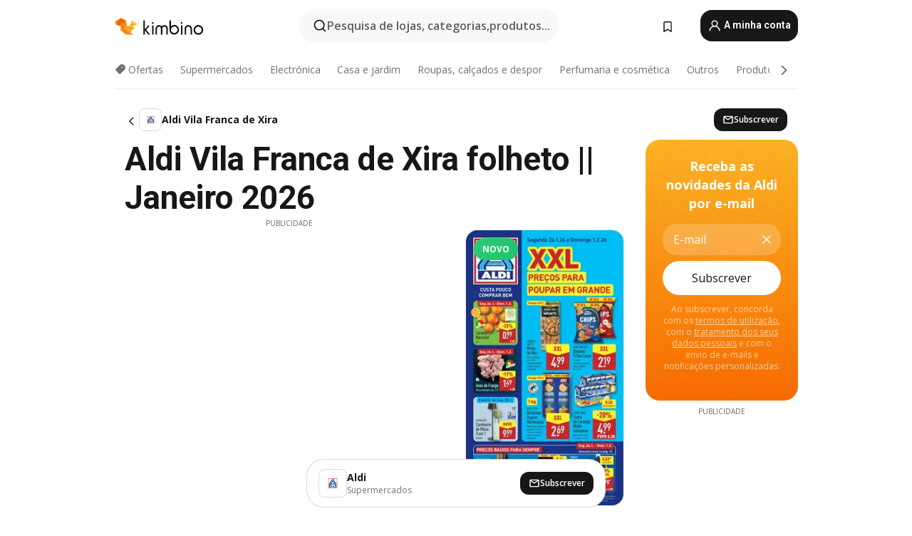

--- FILE ---
content_type: text/html;charset=utf-8
request_url: https://www.kimbino.pt/cidade/vila-franca-de-xira/aldi/
body_size: 96755
content:
<!DOCTYPE html><html  lang="pt-PT"><head><meta charset="utf-8">
<meta name="viewport" content="width=device-width, initial-scale=1.0, maximum-scale=5.0, minimum-scale=1.0">
<title>Aldi Vila Franca de Xira folheto || Janeiro 2026</title>
<link rel="preconnect" href="https://fonts.googleapis.com">
<link rel="preconnect" href="https://fonts.gstatic.com" crossorigin>
<link rel="stylesheet" href="https://fonts.googleapis.com/css2?family=Open+Sans:wght@400;600;700&family=Roboto:wght@400;600;700&display=swap">
<style>.iziToast-capsule{backface-visibility:hidden;font-size:0;height:0;transform:translateZ(0);transition:transform .5s cubic-bezier(.25,.8,.25,1),height .5s cubic-bezier(.25,.8,.25,1);width:100%}.iziToast-capsule,.iziToast-capsule *{box-sizing:border-box}.iziToast-overlay{bottom:-100px;display:block;left:0;position:fixed;right:0;top:-100px;z-index:997}.iziToast{background:#ededede6;border-color:#ededede6;clear:both;cursor:default;display:inline-block;font-family:Lato,Tahoma,Arial;font-size:14px;padding:8px 45px 9px 0;pointer-events:all;position:relative;transform:translate(0);width:100%;-webkit-touch-callout:none;min-height:54px;-webkit-user-select:none;-moz-user-select:none;user-select:none}.iziToast>.iziToast-progressbar{background:#fff3;bottom:0;left:0;position:absolute;width:100%;z-index:1}.iziToast>.iziToast-progressbar>div{background:#0000004d;border-radius:0 0 3px 3px;height:2px;width:100%}.iziToast.iziToast-balloon:before{border-left:15px solid transparent;border-radius:0;border-right:0 solid transparent;border-top:10px solid #000;border-top-color:inherit;content:"";height:0;left:auto;position:absolute;right:8px;top:100%;width:0}.iziToast.iziToast-balloon .iziToast-progressbar{bottom:auto;top:0}.iziToast.iziToast-balloon>div{border-radius:0 0 0 3px}.iziToast>.iziToast-cover{background-color:#0000001a;background-position:50% 50%;background-repeat:no-repeat;background-size:100%;bottom:0;height:100%;left:0;margin:0;position:absolute;top:0}.iziToast>.iziToast-close{background:url([data-uri]) no-repeat 50% 50%;background-size:8px;border:0;cursor:pointer;height:100%;opacity:.6;outline:0;padding:0;position:absolute;right:0;top:0;width:42px}.iziToast>.iziToast-close:hover{opacity:1}.iziToast>.iziToast-body{height:auto;margin:0 0 0 15px;min-height:36px;padding:0 0 0 10px;position:relative;text-align:left}.iziToast>.iziToast-body:after{clear:both;content:"";display:table}.iziToast>.iziToast-body .iziToast-texts{display:inline-block;float:left;margin:10px 0 0;padding-right:2px}.iziToast>.iziToast-body .iziToast-inputs{float:left;margin:3px -2px;min-height:19px}.iziToast>.iziToast-body .iziToast-inputs>input:not([type=checkbox]):not([type=radio]),.iziToast>.iziToast-body .iziToast-inputs>select{background:#0000001a;border:0;border-radius:2px;box-shadow:0 0 0 1px #0003;color:#000;display:inline-block;font-size:13px;letter-spacing:.02em;margin:2px;min-height:26px;padding:4px 7px;position:relative}.iziToast>.iziToast-body .iziToast-inputs>input:not([type=checkbox]):not([type=radio]):focus,.iziToast>.iziToast-body .iziToast-inputs>select:focus{box-shadow:0 0 0 1px #0009}.iziToast>.iziToast-body .iziToast-buttons{float:left;margin:4px -2px;min-height:17px}.iziToast>.iziToast-body .iziToast-buttons>a,.iziToast>.iziToast-body .iziToast-buttons>button,.iziToast>.iziToast-body .iziToast-buttons>input:not([type=checkbox]):not([type=radio]){background:#0000001a;border:0;border-radius:2px;color:#000;cursor:pointer;display:inline-block;font-size:12px;letter-spacing:.02em;margin:2px;padding:5px 10px;position:relative}.iziToast>.iziToast-body .iziToast-buttons>a:hover,.iziToast>.iziToast-body .iziToast-buttons>button:hover,.iziToast>.iziToast-body .iziToast-buttons>input:not([type=checkbox]):not([type=radio]):hover{background:#0003}.iziToast>.iziToast-body .iziToast-buttons>a:focus,.iziToast>.iziToast-body .iziToast-buttons>button:focus,.iziToast>.iziToast-body .iziToast-buttons>input:not([type=checkbox]):not([type=radio]):focus{box-shadow:0 0 0 1px #0009}.iziToast>.iziToast-body .iziToast-buttons>a:active,.iziToast>.iziToast-body .iziToast-buttons>button:active,.iziToast>.iziToast-body .iziToast-buttons>input:not([type=checkbox]):not([type=radio]):active{top:1px}.iziToast>.iziToast-body .iziToast-icon{color:#000;display:table;font-size:23px;height:24px;left:0;line-height:24px;margin-top:-12px;position:absolute;top:50%;width:24px}.iziToast>.iziToast-body .iziToast-icon.ico-info{background:url([data-uri]) no-repeat 50% 50%;background-size:85%}.iziToast>.iziToast-body .iziToast-icon.ico-warning{background:url([data-uri]) no-repeat 50% 50%;background-size:85%}.iziToast>.iziToast-body .iziToast-icon.ico-error{background:url([data-uri]) no-repeat 50% 50%;background-size:80%}.iziToast>.iziToast-body .iziToast-icon.ico-success{background:url([data-uri]) no-repeat 50% 50%;background-size:85%}.iziToast>.iziToast-body .iziToast-icon.ico-question{background:url([data-uri]) no-repeat 50% 50%;background-size:85%}.iziToast>.iziToast-body .iziToast-message,.iziToast>.iziToast-body .iziToast-title{float:left;font-size:14px;line-height:16px;padding:0;text-align:left;white-space:normal}.iziToast>.iziToast-body .iziToast-title{color:#000;margin:0}.iziToast>.iziToast-body .iziToast-message{color:#0009;margin:0 0 10px}.iziToast.iziToast-animateInside .iziToast-buttons-child,.iziToast.iziToast-animateInside .iziToast-icon,.iziToast.iziToast-animateInside .iziToast-inputs-child,.iziToast.iziToast-animateInside .iziToast-message,.iziToast.iziToast-animateInside .iziToast-title{opacity:0}.iziToast-target{margin:0 auto;position:relative;width:100%}.iziToast-target .iziToast-capsule{overflow:hidden}.iziToast-target .iziToast-capsule:after{clear:both;content:" ";display:block;font-size:0;height:0;visibility:hidden}.iziToast-target .iziToast-capsule .iziToast{float:left;width:100%}.iziToast-wrapper{display:flex;flex-direction:column;pointer-events:none;position:fixed;width:100%;z-index:99999}.iziToast-wrapper .iziToast.iziToast-balloon:before{border-left:15px solid transparent;border-right:0 solid transparent;border-top:10px solid #000;border-top-color:inherit;left:auto;right:8px}.iziToast-wrapper-bottomLeft{bottom:0;left:0;text-align:left}.iziToast-wrapper-bottomLeft .iziToast.iziToast-balloon:before,.iziToast-wrapper-topLeft .iziToast.iziToast-balloon:before{border-left:0 solid transparent;border-right:15px solid transparent;left:8px;right:auto}.iziToast-wrapper-bottomRight{bottom:0;right:0;text-align:right}.iziToast-wrapper-topLeft{left:0;text-align:left;top:0}.iziToast-wrapper-topRight{right:0;text-align:right;top:0}.iziToast-wrapper-topCenter{left:0;right:0;text-align:center;top:0}.iziToast-wrapper-bottomCenter,.iziToast-wrapper-center{bottom:0;left:0;right:0;text-align:center}.iziToast-wrapper-center{align-items:center;flex-flow:column;justify-content:center;top:0}.iziToast-rtl{direction:rtl;font-family:Tahoma,Lato,Arial;padding:8px 0 9px 45px}.iziToast-rtl .iziToast-cover{left:auto;right:0}.iziToast-rtl .iziToast-close{left:0;right:auto}.iziToast-rtl .iziToast-body{margin:0 16px 0 0;padding:0 10px 0 0;text-align:right}.iziToast-rtl .iziToast-body .iziToast-buttons,.iziToast-rtl .iziToast-body .iziToast-inputs,.iziToast-rtl .iziToast-body .iziToast-message,.iziToast-rtl .iziToast-body .iziToast-texts,.iziToast-rtl .iziToast-body .iziToast-title{float:right;text-align:right}.iziToast-rtl .iziToast-body .iziToast-icon{left:auto;right:0}@media only screen and (min-width:568px){.iziToast-wrapper{padding:10px 15px}.iziToast{border-radius:3px;margin:5px 0;width:auto}.iziToast:after{border-radius:3px;box-shadow:inset 0 -10px 20px -10px #0003,inset 0 0 5px #0000001a,0 8px 8px -5px #00000040;content:"";height:100%;left:0;position:absolute;top:0;width:100%;z-index:-1}.iziToast:not(.iziToast-rtl) .iziToast-cover{border-radius:3px 0 0 3px}.iziToast.iziToast-rtl .iziToast-cover{border-radius:0 3px 3px 0}.iziToast.iziToast-color-dark:after{box-shadow:inset 0 -10px 20px -10px #ffffff4d,0 10px 10px -5px #00000040}.iziToast.iziToast-balloon .iziToast-progressbar{background:0 0}.iziToast.iziToast-balloon:after{box-shadow:0 10px 10px -5px #00000040,inset 0 10px 20px -5px #00000040}.iziToast-target .iziToast:after{box-shadow:inset 0 -10px 20px -10px #0003,inset 0 0 5px #0000001a}}.iziToast.iziToast-theme-dark{background:#565c70;border-color:#565c70}.iziToast.iziToast-theme-dark .iziToast-title{color:#fff}.iziToast.iziToast-theme-dark .iziToast-message{color:#ffffffb3;font-weight:300}.iziToast.iziToast-theme-dark .iziToast-close{background:url([data-uri]) no-repeat 50% 50%;background-size:8px}.iziToast.iziToast-theme-dark .iziToast-icon{color:#fff}.iziToast.iziToast-theme-dark .iziToast-icon.ico-info{background:url([data-uri]) no-repeat 50% 50%;background-size:85%}.iziToast.iziToast-theme-dark .iziToast-icon.ico-warning{background:url([data-uri]) no-repeat 50% 50%;background-size:85%}.iziToast.iziToast-theme-dark .iziToast-icon.ico-error{background:url([data-uri]) no-repeat 50% 50%;background-size:80%}.iziToast.iziToast-theme-dark .iziToast-icon.ico-success{background:url([data-uri]) no-repeat 50% 50%;background-size:85%}.iziToast.iziToast-theme-dark .iziToast-icon.ico-question{background:url([data-uri]) no-repeat 50% 50%;background-size:85%}.iziToast.iziToast-theme-dark .iziToast-buttons>a,.iziToast.iziToast-theme-dark .iziToast-buttons>button,.iziToast.iziToast-theme-dark .iziToast-buttons>input{background:#ffffff1a;color:#fff}.iziToast.iziToast-theme-dark .iziToast-buttons>a:hover,.iziToast.iziToast-theme-dark .iziToast-buttons>button:hover,.iziToast.iziToast-theme-dark .iziToast-buttons>input:hover{background:#fff3}.iziToast.iziToast-theme-dark .iziToast-buttons>a:focus,.iziToast.iziToast-theme-dark .iziToast-buttons>button:focus,.iziToast.iziToast-theme-dark .iziToast-buttons>input:focus{box-shadow:0 0 0 1px #fff9}.iziToast.iziToast-color-red{background:#ffafb4e6;border-color:#ffafb4e6}.iziToast.iziToast-color-orange{background:#ffcfa5e6;border-color:#ffcfa5e6}.iziToast.iziToast-color-yellow{background:#fff9b2e6;border-color:#fff9b2e6}.iziToast.iziToast-color-blue{background:#9ddeffe6;border-color:#9ddeffe6}.iziToast.iziToast-color-green{background:#a6efb8e6;border-color:#a6efb8e6}.iziToast.iziToast-layout2 .iziToast-body .iziToast-message,.iziToast.iziToast-layout2 .iziToast-body .iziToast-texts{width:100%}.iziToast.iziToast-layout3{border-radius:2px}.iziToast.iziToast-layout3:after{display:none}.iziToast .revealIn,.iziToast.revealIn{animation:iziT-revealIn 1s cubic-bezier(.25,1.6,.25,1) both}.iziToast .slideIn,.iziToast.slideIn{animation:iziT-slideIn 1s cubic-bezier(.16,.81,.32,1) both}.iziToast.bounceInLeft{animation:iziT-bounceInLeft .7s ease-in-out both}.iziToast.bounceInRight{animation:iziT-bounceInRight .85s ease-in-out both}.iziToast.bounceInDown{animation:iziT-bounceInDown .7s ease-in-out both}.iziToast.bounceInUp{animation:iziT-bounceInUp .7s ease-in-out both}.iziToast .fadeIn,.iziToast.fadeIn{animation:iziT-fadeIn .5s ease both}.iziToast.fadeInUp{animation:iziT-fadeInUp .7s ease both}.iziToast.fadeInDown{animation:iziT-fadeInDown .7s ease both}.iziToast.fadeInLeft{animation:iziT-fadeInLeft .85s cubic-bezier(.25,.8,.25,1) both}.iziToast.fadeInRight{animation:iziT-fadeInRight .85s cubic-bezier(.25,.8,.25,1) both}.iziToast.flipInX{animation:iziT-flipInX .85s cubic-bezier(.35,0,.25,1) both}.iziToast.fadeOut{animation:iziT-fadeOut .7s ease both}.iziToast.fadeOutDown{animation:iziT-fadeOutDown .7s cubic-bezier(.4,.45,.15,.91) both}.iziToast.fadeOutUp{animation:iziT-fadeOutUp .7s cubic-bezier(.4,.45,.15,.91) both}.iziToast.fadeOutLeft{animation:iziT-fadeOutLeft .5s ease both}.iziToast.fadeOutRight{animation:iziT-fadeOutRight .5s ease both}.iziToast.flipOutX{animation:iziT-flipOutX .7s cubic-bezier(.4,.45,.15,.91) both;backface-visibility:visible!important}.iziToast-overlay.fadeIn{animation:iziT-fadeIn .5s ease both}.iziToast-overlay.fadeOut{animation:iziT-fadeOut .7s ease both}@keyframes iziT-revealIn{0%{opacity:0;transform:scale3d(.3,.3,1)}to{opacity:1}}@keyframes iziT-slideIn{0%{opacity:0;transform:translate(50px)}to{opacity:1;transform:translate(0)}}@keyframes iziT-bounceInLeft{0%{opacity:0;transform:translate(280px)}50%{opacity:1;transform:translate(-20px)}70%{transform:translate(10px)}to{transform:translate(0)}}@keyframes iziT-bounceInRight{0%{opacity:0;transform:translate(-280px)}50%{opacity:1;transform:translate(20px)}70%{transform:translate(-10px)}to{transform:translate(0)}}@keyframes iziT-bounceInDown{0%{opacity:0;transform:translateY(-200px)}50%{opacity:1;transform:translateY(10px)}70%{transform:translateY(-5px)}to{transform:translateY(0)}}@keyframes iziT-bounceInUp{0%{opacity:0;transform:translateY(200px)}50%{opacity:1;transform:translateY(-10px)}70%{transform:translateY(5px)}to{transform:translateY(0)}}@keyframes iziT-fadeIn{0%{opacity:0}to{opacity:1}}@keyframes iziT-fadeInUp{0%{opacity:0;transform:translate3d(0,100%,0)}to{opacity:1;transform:none}}@keyframes iziT-fadeInDown{0%{opacity:0;transform:translate3d(0,-100%,0)}to{opacity:1;transform:none}}@keyframes iziT-fadeInLeft{0%{opacity:0;transform:translate3d(300px,0,0)}to{opacity:1;transform:none}}@keyframes iziT-fadeInRight{0%{opacity:0;transform:translate3d(-300px,0,0)}to{opacity:1;transform:none}}@keyframes iziT-flipInX{0%{opacity:0;transform:perspective(400px) rotateX(90deg)}40%{transform:perspective(400px) rotateX(-20deg)}60%{opacity:1;transform:perspective(400px) rotateX(10deg)}80%{transform:perspective(400px) rotateX(-5deg)}to{transform:perspective(400px)}}@keyframes iziT-fadeOut{0%{opacity:1}to{opacity:0}}@keyframes iziT-fadeOutDown{0%{opacity:1}to{opacity:0;transform:translate3d(0,100%,0)}}@keyframes iziT-fadeOutUp{0%{opacity:1}to{opacity:0;transform:translate3d(0,-100%,0)}}@keyframes iziT-fadeOutLeft{0%{opacity:1}to{opacity:0;transform:translate3d(-200px,0,0)}}@keyframes iziT-fadeOutRight{0%{opacity:1}to{opacity:0;transform:translate3d(200px,0,0)}}@keyframes iziT-flipOutX{0%{transform:perspective(400px)}30%{opacity:1;transform:perspective(400px) rotateX(-20deg)}to{opacity:0;transform:perspective(400px) rotateX(90deg)}}</style>
<style>.iziToast-wrapper .iziToast-capsule .iziToast{font-family:inherit!important;max-width:90%;padding:0 36px 0 0}.iziToast-wrapper .iziToast-capsule .iziToast.iziToast-theme-let-dark{border-radius:29px;font-weight:590;min-height:unset}.iziToast-wrapper .iziToast-capsule .iziToast.iziToast-theme-let-dark:after{box-shadow:none}.iziToast-wrapper .iziToast-capsule .iziToast.iziToast-theme-let-dark:not([class^=iziToast-layout])>.iziToast-body .iziToast-icon{transform:scale(.6666666667)!important}.iziToast-wrapper .iziToast-capsule .iziToast.iziToast-theme-let-dark:not([class^=iziToast-layout])>.iziToast-body .iziToast-buttons>:not([class^=custom-]){background:#ffffff0a;border:.5px solid hsla(0,0%,100%,.08);border-radius:12px;color:#fff;margin:2px 4px}.iziToast-wrapper .iziToast-capsule .iziToast.iziToast-theme-let-dark:not([class^=iziToast-layout])>.iziToast-body .iziToast-buttons>:not([class^=custom-]):active,.iziToast-wrapper .iziToast-capsule .iziToast.iziToast-theme-let-dark:not([class^=iziToast-layout])>.iziToast-body .iziToast-buttons>:not([class^=custom-]):focus{outline:1px solid #fff}.iziToast-wrapper .iziToast-capsule .iziToast.iziToast-theme-let-dark.iziToast-layout2>.iziToast-body:has(.iziToast-icon){padding-left:55px!important}.iziToast-wrapper .iziToast-capsule .iziToast.iziToast-theme-let-dark.iziToast-layout2>.iziToast-body .iziToast-icon{background-color:currentColor;border-radius:999px;color:#ffffff0a;left:8px;outline:12px solid currentColor;transform:unset!important}.iziToast-wrapper .iziToast-capsule .iziToast.iziToast-theme-let-dark.iziToast-layout2>.iziToast-body .iziToast-buttons>*{height:44px;padding:12px 20px}.iziToast-wrapper .iziToast-capsule .iziToast.iziToast-theme-let-dark>.iziToast-body{margin-left:16px;min-height:unset}.iziToast-wrapper .iziToast-capsule .iziToast.iziToast-theme-let-dark>.iziToast-body .iziToast-texts{margin-top:12px}.iziToast-wrapper .iziToast-capsule .iziToast.iziToast-theme-let-dark>.iziToast-body .iziToast-message{margin-bottom:12px!important}.iziToast-wrapper .iziToast-capsule .iziToast.iziToast-theme-let-dark>.iziToast-body .iziToast-buttons{float:right}.iziToast-wrapper .iziToast-capsule .iziToast.iziToast-theme-let-dark>.iziToast-body .iziToast-buttons>*{font-weight:600}.iziToast-wrapper .iziToast-capsule .iziToast.iziToast-theme-let-dark>.iziToast-body .iziToast-buttons>.custom-underline{background:none;border:none;box-shadow:none;color:#fff;outline:none;text-decoration:underline}.iziToast-wrapper .iziToast-capsule .iziToast.iziToast-theme-let-dark>.iziToast-body .iziToast-buttons>.custom-outline{background:none;border:.5px solid hsla(0,0%,100%,.08);border-radius:16px;color:#fff}.iziToast-wrapper .iziToast-capsule .iziToast.iziToast-theme-let-dark>.iziToast-body .iziToast-buttons>.custom-white{background:#fff;border-radius:16px;color:#2c2c2c}.iziToast-wrapper .iziToast-capsule .iziToast.iziToast-theme-let-dark>.iziToast-close{background:url(/images/toaster/icons/close.svg) no-repeat 50%;right:16px;width:16px}.iziToast-wrapper .iziToast-capsule .iziToast.iziToast-theme-let-dark>.iziToast-progressbar{left:50%;transform:translate(-50%);width:calc(100% - 40px)}body .iziToast-wrapper-bottomCenter{bottom:16px}body:has(.shop-subscription-banner-bottom) .iziToast-wrapper-bottomCenter{bottom:75px}</style>
<style>.svg-sprite[data-v-2d20a859]{fill:currentColor}</style>
<style>.rating[data-v-cc504407]{flex-wrap:nowrap;gap:5px}.rating .stars[data-v-cc504407]{background-image:url(/images/icons/star.svg);height:14px}.rating .reviews[data-v-cc504407]{color:#0a1217;display:-webkit-box;font-size:10px;font-weight:400;line-height:1.4;opacity:.66;-webkit-box-orient:vertical;-webkit-line-clamp:1;line-clamp:1;overflow:hidden;text-overflow:ellipsis}</style>
<style>.mobile-app-banner[data-v-c441a9db]{background-color:#fff;border-bottom:.5px solid #f2f2f7;height:58px;overflow:hidden;position:relative;z-index:20}@media (min-width:992px){.mobile-app-banner[data-v-c441a9db]{display:none}}.mobile-app-banner .content[data-v-c441a9db]{gap:8px;overflow:hidden;padding:2px 8px 2px 14px}.mobile-app-banner .content>.cta[data-v-c441a9db]{gap:10px;min-width:0;overflow:hidden}.mobile-app-banner .content>.cta .text[data-v-c441a9db]{overflow:hidden}.mobile-app-banner .content>.cta .text p[data-v-c441a9db]{color:#000;margin:0;overflow:hidden;text-overflow:ellipsis;white-space:nowrap}.mobile-app-banner .content>.cta .text p[data-v-c441a9db]:first-of-type{font-size:14px;font-weight:500;letter-spacing:-.4px}.mobile-app-banner .content>.cta .text p[data-v-c441a9db]:nth-of-type(2){font-size:12px;font-weight:400;letter-spacing:-.6px;opacity:.6}.mobile-app-banner .content .app-icon[data-v-c441a9db]{aspect-ratio:1;border:.5px solid #e5e5ea;border-radius:12px;min-width:50px}.mobile-app-banner .content .store-link[data-v-c441a9db]{background-color:#0074e5;border-radius:999px;color:#fff;font-size:14px;font-weight:600;height:30px;padding:0 17px;transition:filter .25s ease-in}.mobile-app-banner .content .store-link[data-v-c441a9db]:hover{filter:brightness(.9)}.mobile-app-banner .content .close-icon[data-v-c441a9db]{transition:transform .5s ease-in}.mobile-app-banner .content .close-icon[data-v-c441a9db]:hover{transform:scale(1.2)}.mobile-app-banner .content .close-icon[data-v-c441a9db],.mobile-app-banner .content .store-link[data-v-c441a9db]{cursor:pointer}</style>
<style>.search-button[data-v-c2f4e54d]{align-items:center;-webkit-appearance:none;-moz-appearance:none;appearance:none;background:#f8f8f8;border:none;border-radius:999px;color:#0a1217a8;display:flex;font-size:14px;font-weight:600;gap:8px;justify-content:space-between;max-height:36px;min-width:0;padding:8px 24px 8px 12px;position:relative;-webkit-user-select:none;-moz-user-select:none;user-select:none}@media (min-width:590px){.search-button[data-v-c2f4e54d]{font-size:16px;max-height:48px;min-width:300px;padding:12px 12px 12px 20px}}.search-button[data-v-c2f4e54d] svg{flex:1 0 20px;fill:#0a1217;max-width:20px}.search-button .try-to-search[data-v-c2f4e54d]{flex:1;overflow:hidden;text-align:left;text-overflow:ellipsis;white-space:nowrap}</style>
<style>input[data-v-6631adb9]{-webkit-appearance:none;-moz-appearance:none;appearance:none;background:none;border:none;color:#666;font-size:16px;font-weight:600;height:44px;outline:none;padding:0;width:100%}input[data-v-6631adb9]::-moz-placeholder{color:#0a1217a8}input[data-v-6631adb9]::placeholder{color:#0a1217a8}</style>
<style>.nuxt-icon{height:1em;margin-bottom:.125em;vertical-align:middle;width:1em}.nuxt-icon--fill,.nuxt-icon--fill *{fill:currentColor}</style>
<style>.loader-wrapper[data-v-d1e05baa]{align-items:center;display:flex;font-size:16px;font-weight:600;gap:6px;width:100%}.loader-wrapper .loader[data-v-d1e05baa]{animation:spin-d1e05baa 1.2s linear infinite;border:4px solid #f8f8f8;border-radius:50%;border-top-color:#5dbd20;height:24px;text-align:center;width:24px}@keyframes spin-d1e05baa{0%{transform:rotate(0)}to{transform:rotate(1turn)}}.city-picker-input[data-v-d1e05baa]{align-items:center;background:#f8f8f8;border-radius:999px;color:#0a1217a8;cursor:pointer;display:flex;font-size:14px;font-weight:600;gap:8px;max-height:36px;padding:8px 12px;position:relative;-webkit-user-select:none;-moz-user-select:none;user-select:none}.city-picker-input[data-v-d1e05baa]:has(.action-btn){padding-right:8px}@media (min-width:590px){.city-picker-input[data-v-d1e05baa]:has(.action-btn){padding-right:12px}}@media (min-width:590px){.city-picker-input[data-v-d1e05baa]{font-size:16px;max-height:48px;padding:12px 20px}}.city-picker-input .dummy-city[data-v-d1e05baa]{max-width:20vw;min-width:35px;overflow:hidden;text-overflow:ellipsis;white-space:nowrap}.city-picker-input .arrow[data-v-d1e05baa]{color:#0a1217;font-size:20px}.action-btn[data-v-d1e05baa]{align-items:center;-webkit-appearance:none;-moz-appearance:none;appearance:none;background:#0a1217;border:none;border-radius:12px;color:#fff;cursor:pointer;display:flex;font-size:12px;height:28px;margin-left:4px;padding:0 8px}@media (min-width:590px){.action-btn[data-v-d1e05baa]{height:32px}}.clear-btn[data-v-d1e05baa]{-webkit-appearance:none;-moz-appearance:none;appearance:none;background:none;border:none;color:#666;padding:0}</style>
<style>.notification-bell-holder[data-v-25c254b0]{height:24px;margin-left:1rem;position:relative;top:1px;width:24px}.notification-bell-holder .notification-bell[data-v-25c254b0]{--animationDuration:var(--6f9ae1d4);--width:0;--clipPath:0;clip-path:inset(var(--clipPath));cursor:pointer;flex-shrink:0;position:relative;text-align:center;transition:all var(--animationDuration);width:var(--width)}.notification-bell-holder .notification-bell.shown[data-v-25c254b0]{--clipPath:-10px;--width:24px}.notification-bell-holder .notification-bell.shown .notifications[data-v-25c254b0]{--countScale:1}.notification-bell-holder .notification-bell .icon[data-v-25c254b0]{height:21px;transform-origin:top center;transition:transform 1.5s;width:18px;will-change:transform}.notification-bell-holder .notification-bell .icon[data-v-25c254b0] path{fill:var(--357562ee)}.notification-bell-holder .notification-bell .icon.ringing[data-v-25c254b0]{animation:ring-25c254b0 var(--animationDuration) ease-in-out var(--0310a2f4)}.notification-bell-holder .notification-bell .notifications[data-v-25c254b0]{--countScale:0;align-items:center;background-color:#ff3b30;border:1.5px solid;border-radius:50%;color:#fff;display:flex;height:16px;justify-content:center;position:absolute;right:-3px;top:-3px;transform:scale(var(--countScale));transition:transform var(--animationDuration);width:16px;will-change:transform}.notification-bell-holder .notification-bell .notifications .count[data-v-25c254b0]{font-family:Roboto,sans-serif;font-size:10px;font-weight:700;position:relative;top:.5px}@keyframes ring-25c254b0{0%{transform:rotate(0)}25%{transform:rotate(15deg)}50%{transform:rotate(0)}75%{transform:rotate(-15deg)}to{transform:rotate(0)}}</style>
<style>.nav-bookmarks[data-v-8ef6e452]{min-width:36px;padding:6px}@media (min-width:992px){.nav-bookmarks[data-v-8ef6e452]{padding:12px}}.nav-bookmarks[data-v-8ef6e452]:after{background-color:red;border-radius:50%;content:"";display:inline-block;height:8px;opacity:0;position:absolute;right:6px;top:5px;transition:opacity .25s linear;width:8px}@media (min-width:992px){.nav-bookmarks[data-v-8ef6e452]:after{right:7px;top:8px}}.nav-bookmarks.has-entries[data-v-8ef6e452]:after{animation:showDot-8ef6e452 1s 1s forwards}.nav-bookmarks.pulsate[data-v-8ef6e452]:after{animation:pulsate-8ef6e452 2s 1s;opacity:1}.nav-bookmarks svg[data-v-8ef6e452]{color:#111;font-size:20px}@keyframes showDot-8ef6e452{0%{opacity:0}to{opacity:1}}@keyframes pulsate-8ef6e452{0%{transform:scale(1)}25%{transform:scale(1.35)}50%{transform:scale(1)}75%{transform:scale(1.35)}to{opacity:1}}</style>
<style>.dropdowns .dropdown-mobile-holder[data-v-c7af85b0]{background:#fff;display:block;height:100vh;padding-top:8px;position:fixed;right:0;text-align:left;top:0;transform-origin:right;width:100vw;z-index:50}@media (min-width:590px){.dropdowns .dropdown-mobile-holder[data-v-c7af85b0]{width:300px}}.dropdowns .dropdown-holder[data-v-c7af85b0]{left:0;margin-top:0;position:absolute;transform:translateZ(0);z-index:100}.dropdowns .dropdown-holder.slide-enter-active[data-v-c7af85b0],.dropdowns .dropdown-holder.slide-leave-active[data-v-c7af85b0]{transition:opacity .3s,margin-top .3s}.dropdowns .dropdown-holder.slide-enter-from[data-v-c7af85b0],.dropdowns .dropdown-holder.slide-leave-to[data-v-c7af85b0]{left:0;margin-top:15px;opacity:0}.dropdowns .dropdown-holder .dropdown-tip[data-v-c7af85b0]{background:#fff;bottom:0;clip-path:polygon(50% 0,0 100%,100% 100%);height:15px;left:0;position:absolute;transform:translateY(100%);width:20px}.dropdowns .dropdown-holder .dropdown-content[data-v-c7af85b0]{background:#fff;border-radius:5px;bottom:-14px;box-shadow:0 3px 10px #0000001a;display:block;left:0;position:absolute;transform:translateY(100%)}</style>
<style>.header-account-dropdown[data-v-23608a5b]{margin:0 .5rem 0 1rem}@media (min-width:992px){.header-account-dropdown[data-v-23608a5b]{margin-left:1.5rem}.header-account-dropdown__account[data-v-23608a5b]{align-items:center;background-color:#f5f5f57a;border:.5px solid #f2f2f7;border-radius:12px;color:#fff;cursor:pointer;display:flex;height:36px;justify-content:center;line-height:45px;text-align:center;transition:all .25s;width:36px}.header-account-dropdown__account[data-v-23608a5b]:hover{box-shadow:0 2px 8px #0000000a;filter:brightness(.95)}}.header-account-dropdown__account .user[data-v-23608a5b]{font-size:20px;margin-bottom:0;position:relative}@media (min-width:992px){.header-account-dropdown__account .user[data-v-23608a5b]{top:-1px}}.header-account-dropdown__account .user[data-v-23608a5b] path{fill:#0a1217}.header-account-dropdown__dropdown[data-v-23608a5b]{color:#666;font-family:Roboto,sans-serif;font-size:14px;font-weight:400;padding:1rem 0;width:100%}@media (min-width:590px){.header-account-dropdown__dropdown[data-v-23608a5b]{width:250px}}.header-account-dropdown__dropdown>div[data-v-23608a5b]{background-color:#fff}.header-account-dropdown__dropdown>div[data-v-23608a5b]:hover{color:#0a1217;filter:brightness(.95)}.header-account-dropdown__dropdown .number[data-v-23608a5b]{background-color:#171717;border-radius:50%;color:#fff;font-size:10px;height:18px;line-height:18px;text-align:center;width:18px}.header-account-dropdown__dropdown a[data-v-23608a5b],.header-account-dropdown__dropdown button[data-v-23608a5b]{color:currentColor;display:inline-block;padding:8px 15px 8px 25px;width:100%}.header-account-dropdown__dropdown a.orange[data-v-23608a5b],.header-account-dropdown__dropdown button.orange[data-v-23608a5b]{border:none;color:#f96a01;font-weight:700;overflow:hidden;text-overflow:ellipsis}.header-account-dropdown__dropdown a.orange span[data-v-23608a5b],.header-account-dropdown__dropdown button.orange span[data-v-23608a5b]{color:currentColor;font-size:12px;font-weight:400}.header-account-dropdown__dropdown .logout-btn[data-v-23608a5b]{-webkit-appearance:none;-moz-appearance:none;appearance:none;background:#fff;border:none;color:#0a1217;font-weight:600;overflow:hidden;text-align:left;text-overflow:ellipsis}</style>
<style>.button[data-v-ff603878]{background:#5dbd20;border:2px solid #5dbd20;border-radius:12px;box-sizing:border-box;-moz-box-sizing:border-box;color:#fff;cursor:pointer;display:inline-block;font-weight:700;height:-moz-max-content;height:max-content;line-height:1.2em;min-height:44px;padding:.5em 5em;transition:all .2s}.button[data-v-ff603878]:focus,.button[data-v-ff603878]:hover{color:#fff;outline:transparent}.button[data-v-ff603878]:hover{background:#70b653;border-color:#70b653}.button.white[data-v-ff603878]{border:2px solid #fff}.button.white[data-v-ff603878]:hover{background:#818181;border-color:#fff}.button.primary[data-v-ff603878]{background:#171717;border-color:#171717}.button.primary[data-v-ff603878]:hover{background:#313131;border-color:#313131}.button .arrow[data-v-ff603878]{margin:0 -.75rem 4px 1rem;transform:rotate(90deg)}.button.red[data-v-ff603878]{background:red;border-color:red}.button.red[data-v-ff603878]:hover{background:#f33;border-color:#f33}.button.orange[data-v-ff603878]{background:#f96a01;border-color:#f96a01}.button.orange[data-v-ff603878]:hover{background:#fe872f;border-color:#fe872f}.button.orange.outline[data-v-ff603878]{background:#fff;color:#f96a01}.button.orange.outline[data-v-ff603878]:hover{background:#f96a01;border-color:#f96a01;color:#fff}.button.green.outline[data-v-ff603878]{background:#fff;color:#5dbd20}.button.green.outline[data-v-ff603878]:hover{background:#5dbd20;color:#fff}.button.grey[data-v-ff603878]{background:#9d9d9d;border-color:#9d9d9d}.button.grey[data-v-ff603878]:hover{background:#b1b1b1;border-color:#b1b1b1}.button.grey.outline[data-v-ff603878]{background:transparent;border:2px solid #9d9d9d;color:#9d9d9d}.button.grey.outline[data-v-ff603878]:hover{background:#9d9d9d;color:#fff}.button.light-grey[data-v-ff603878]{background:#f5f5f5;border-color:#f5f5f5;color:#0a1217}.button.light-grey[data-v-ff603878]:hover{background:#e1e1e1;border-color:#e1e1e1}.button.light-grey.outline[data-v-ff603878]{background:transparent;border:2px solid #f5f5f5;color:#0a1217}.button.light-grey.outline[data-v-ff603878]:hover{background:#f5f5f5;color:#0a1217}.button.blue[data-v-ff603878]{background:#3b5998;border-color:#3b5998;color:#fff}.button.blue[data-v-ff603878]:hover{background:#344e86;border-color:#344e86}.button.google-login[data-v-ff603878]{background:#fff;border-color:#9d9d9d;color:#9d9d9d}.button.google-login[data-v-ff603878]:hover{background:#9d9d9d;color:#fff}.button.google-login:hover img[data-v-ff603878]{filter:brightness(0) invert(1)}.button.mustard[data-v-ff603878]{background:#f3a116;border-color:#f3a116}.button.mustard[data-v-ff603878]:hover{background:#f5b547;border-color:#f5b547}.button.slim[data-v-ff603878]{padding:.5em 2em}.button.no-wrap[data-v-ff603878]{white-space:nowrap}.button.block[data-v-ff603878]{display:block;padding-left:.5em;padding-right:.5em;text-align:center;width:100%}.button.text-left[data-v-ff603878],.button.text-right[data-v-ff603878]{text-align:left}.button.icon[data-v-ff603878]{align-items:center;border-radius:50%;display:flex;height:40px;justify-content:center;min-height:0;padding:0;width:40px}.button.compact[data-v-ff603878]{height:26px;width:26px}.button.disabled[data-v-ff603878]{opacity:.6}.button.shadow[data-v-ff603878]{box-shadow:0 7px 10px #00000065}</style>
<style>.inputs-desktop[data-v-fc9d1cbf]{gap:12px;width:60%}#header-main-toolbar .toolbar-desktop[data-v-fc9d1cbf]{background:#fff!important;height:72px;position:fixed;width:100vw;z-index:10}#header-main-toolbar .toolbar-desktop__holder[data-v-fc9d1cbf]{align-items:center;display:flex;height:100%;justify-content:space-between}#header-main-toolbar .toolbar-desktop .account-icon[data-v-fc9d1cbf]{height:20px;width:20px}#header-main-toolbar .toolbar-desktop .account-btn[data-v-fc9d1cbf]{-webkit-backdrop-filter:blur(15px);backdrop-filter:blur(15px);border-radius:16px;font-size:14px;font-weight:600;padding:0 8px}#header-main-toolbar .toolbar-desktop__toolbar-icons[data-v-fc9d1cbf]{align-items:center;color:#9d9d9d;display:flex;font-family:Roboto,sans-serif;font-size:14px;font-weight:700}#header-main-toolbar .toolbar-desktop__toolbar-icons div[data-v-fc9d1cbf],#header-main-toolbar .toolbar-desktop__toolbar-icons>button[data-v-fc9d1cbf]{cursor:pointer}#header-main-toolbar .toolbar-mobile[data-v-fc9d1cbf]{background:#fff;box-shadow:0 3px 10px #0000001a;position:fixed;transition:.3s ease-in-out;width:100vw;z-index:10}#header-main-toolbar .toolbar-mobile__holder[data-v-fc9d1cbf]{display:flex;gap:8px;min-height:92px}#header-main-toolbar .toolbar-mobile__top-row[data-v-fc9d1cbf]{align-items:center;display:flex;flex-direction:row;justify-content:space-between;width:100%}#header-main-toolbar .toolbar-mobile__menu[data-v-fc9d1cbf]{cursor:pointer}#header-main-toolbar .toolbar-mobile__menu[data-v-fc9d1cbf] path{fill:#0a1217}#header-main-toolbar .toolbar-mobile__icons[data-v-fc9d1cbf]{align-items:center;display:flex}#header-main-toolbar .toolbar-mobile__icons svg[data-v-fc9d1cbf]{font-size:20px}#header-main-toolbar .toolbar-mobile__icons .user[data-v-fc9d1cbf] path{fill:#0a1217}#header-main-toolbar .toolbar-mobile__icons>div[data-v-fc9d1cbf]{align-items:center;display:flex;justify-content:center;padding:6px;width:40px}#header-main-toolbar .toolbar-mobile__bottom-row[data-v-fc9d1cbf]{background:#fff;font-size:11px}#header-main-toolbar .toolbar-mobile__bottom-row.hidden-branches-height[data-v-fc9d1cbf]{height:0}#header-main-toolbar .toolbar-mobile__bottom-row .on[data-v-fc9d1cbf]{overflow:hidden;text-overflow:ellipsis;white-space:nowrap}#header-main-toolbar .toolbar-mobile__bottom-row .green[data-v-fc9d1cbf]{color:#5dbd20}#header-main-toolbar .toolbar-mobile__bottom-row svg[data-v-fc9d1cbf]{vertical-align:sub}#header-main-toolbar .toolbar-mobile__bottom-row .inputs[data-v-fc9d1cbf]{gap:8px}</style>
<style>.navbar-desktop-submenu[data-v-5556c928]{background:#f5f5f5;border-top:16px solid #fff;color:#fff;cursor:default;display:none;height:auto;padding:1em 0 1.5em;position:absolute;top:100%;width:100%;z-index:9}.navbar-desktop-submenu.show[data-v-5556c928]{display:block}.navbar-desktop-submenu__body[data-v-5556c928]{color:#666;font-size:.75em;font-weight:600;height:100%;-webkit-user-select:none;-moz-user-select:none;user-select:none}.navbar-desktop-submenu__body__shop-list[data-v-5556c928]{flex:1;font-family:Roboto,sans-serif;gap:8px}.navbar-desktop-submenu__body__shop-list a[data-v-5556c928]{color:currentColor}.navbar-desktop-submenu__body__shop-list a[data-v-5556c928]:focus,.navbar-desktop-submenu__body__shop-list a[data-v-5556c928]:hover{color:#0a1217;outline:none;text-decoration:underline}.navbar-desktop-submenu__body__shop-list__heading[data-v-5556c928]{color:#0a1217a8;font-weight:400}.navbar-desktop-submenu__body__shop-list__shop-links__shop-col[data-v-5556c928]{gap:4px}.navbar-desktop-submenu__body__shop-list__category-link[data-v-5556c928]{font-size:1.1667em;font-weight:700;text-decoration:underline}</style>
<style>.navbar-holder[data-v-e2edcd88]{background:#fff;display:none;position:fixed;top:72px;transition:.6s ease-in-out;width:100%;z-index:8}@media (min-width:992px){.navbar-holder[data-v-e2edcd88]{display:block}}.navbar-holder.scrolled-up[data-v-e2edcd88]{top:-300px}.navbar-holder .navbar-desktop[data-v-e2edcd88]{border-bottom:.5px solid rgba(0,0,0,.08);display:none;min-height:52px;white-space:nowrap}@media (min-width:992px){.navbar-holder .navbar-desktop[data-v-e2edcd88]{align-items:center;display:flex;justify-content:center}}.navbar-holder .navbar-desktop__arrow-left[data-v-e2edcd88],.navbar-holder .navbar-desktop__arrow-right[data-v-e2edcd88]{cursor:pointer;height:0;padding:0;transition:width .25s,height .25s,filter .25s,padding .25s;width:0;z-index:5}.navbar-holder .navbar-desktop__arrow-left[data-v-e2edcd88]:hover,.navbar-holder .navbar-desktop__arrow-right[data-v-e2edcd88]:hover{fill:#0a1217}.navbar-holder .navbar-desktop__arrow-left.shown[data-v-e2edcd88],.navbar-holder .navbar-desktop__arrow-right.shown[data-v-e2edcd88]{height:35px;padding:0 10px;width:40px}.navbar-holder .navbar-desktop__arrow-left[data-v-e2edcd88]{background:#fff;transform:rotate(90deg)}.navbar-holder .navbar-desktop__arrow-right[data-v-e2edcd88]{background:#fff;transform:rotate(-90deg)}.navbar-holder .navbar-desktop nav[data-v-e2edcd88]{border:none;display:flex;flex:1;margin:0;overflow-y:hidden;padding:0;position:relative;-ms-overflow-style:none;overflow:-moz-scrollbars-none;scrollbar-width:none}.navbar-holder .navbar-desktop nav[data-v-e2edcd88]::-webkit-scrollbar{display:none}.navbar-holder .navbar-desktop nav .offers-category[data-v-e2edcd88] svg{font-size:18px;margin-right:2px;position:relative;top:-2px}.navbar-holder .navbar-desktop a[data-v-e2edcd88]{border-bottom:0 solid transparent;color:#707070;display:inline-block;font-size:14px;font-weight:400;line-height:52px;margin-right:1.7em;position:relative}.navbar-holder .navbar-desktop a[data-v-e2edcd88]:after{background:transparent;bottom:0;content:"";height:2px;left:0;position:absolute;width:100%}.navbar-holder .navbar-desktop a.router-link-active[data-v-e2edcd88],.navbar-holder .navbar-desktop a.submenu-active[data-v-e2edcd88],.navbar-holder .navbar-desktop a[data-v-e2edcd88]:focus,.navbar-holder .navbar-desktop a[data-v-e2edcd88]:hover{color:#0a1217!important}.navbar-holder .navbar-desktop a.router-link-active[data-v-e2edcd88]:after,.navbar-holder .navbar-desktop a.submenu-active[data-v-e2edcd88]:after,.navbar-holder .navbar-desktop a[data-v-e2edcd88]:focus:after,.navbar-holder .navbar-desktop a[data-v-e2edcd88]:hover:after{background-color:#171717}.navbar-holder .navbar-desktop a.router-link-active[data-v-e2edcd88]{font-weight:600}.navbar-holder .navbar-desktop a[data-v-e2edcd88]:focus{outline:none}.navbar-holder .navbar-desktop a.event[data-v-e2edcd88],.navbar-holder .navbar-desktop a.special-offers[data-v-e2edcd88]{color:#707070;font-size:14px}.navbar-holder .navbar-desktop a.special-offers.router-link-exact-active[data-v-e2edcd88]{color:#f96a01!important}.navbar-holder .navbar-desktop a.special-offers.router-link-exact-active[data-v-e2edcd88]:after{background-color:#f96a01}</style>
<style>.navbar-links[data-v-240bc567]{line-height:3em}.navbar-links.submenu[data-v-240bc567]{padding-top:50px}.navbar-links a[data-v-240bc567],.navbar-links span[data-v-240bc567]{align-items:center;color:#666;cursor:pointer;display:flex;font-size:14px;justify-content:space-between}.navbar-links a svg[data-v-240bc567],.navbar-links span svg[data-v-240bc567]{height:16px;transform:rotate(270deg);width:16px}.navbar-links a.event[data-v-240bc567],.navbar-links span.event[data-v-240bc567]{color:#707070!important}.navbar-links a.special-offers[data-v-240bc567],.navbar-links span.special-offers[data-v-240bc567]{color:#707070;gap:2px;justify-content:flex-start}.navbar-links a.special-offers span[data-v-240bc567],.navbar-links span.special-offers span[data-v-240bc567]{color:inherit}.navbar-links a.special-offers[data-v-240bc567] svg,.navbar-links span.special-offers[data-v-240bc567] svg{transform:none}</style>
<style>.navbar-account .link[data-v-9d90c20f],.navbar-account a[data-v-9d90c20f]{color:#5dbd20;font-size:13px}.navbar-account p[data-v-9d90c20f]{font-size:11px;margin:0}.navbar-account .bigger[data-v-9d90c20f]{color:#666;display:block;font-size:16px;font-weight:700}.navbar-account .bigger svg[data-v-9d90c20f]{vertical-align:baseline}.navbar-account h3[data-v-9d90c20f]{color:#171717;font-size:23px}@media (min-width:590px){.navbar-account h3[data-v-9d90c20f]{cursor:pointer}}.navbar-account hr[data-v-9d90c20f]{border:0;border-top:1px solid #d6d6d6;margin:1em 0}</style>
<style>.navbar-footer[data-v-5b40f3fd]{align-items:flex-start;display:flex;flex-direction:column}.navbar-footer__app-holder[data-v-5b40f3fd]{display:flex;flex-direction:column;justify-content:space-between;margin-top:1em;width:210px}.navbar-footer__app-button[data-v-5b40f3fd]{margin-bottom:12px;max-width:100px!important}.navbar-footer__app-button[data-v-5b40f3fd] img{height:28px}.navbar-footer__socials[data-v-5b40f3fd]{display:flex;gap:15px;justify-content:flex-start;margin-bottom:100px;margin-top:20px;width:120px}.navbar-footer__socials a[data-v-5b40f3fd]{color:#9d9d9d!important;height:24px}.navbar-footer__socials a[data-v-5b40f3fd]:hover{color:#5dbd20!important}</style>
<style>.navbar-mobile[data-v-313f5c4b]{background:#000000b3;display:flex;flex-direction:column;height:100vh;position:fixed;width:100vw;z-index:41}.navbar-mobile.linear[data-v-313f5c4b]{background:linear-gradient(90deg,#000000b3 0,#000000b3 calc(100vw - 250px),#fff calc(100vw - 250px),#fff)}.navbar-mobile__body[data-v-313f5c4b]{height:100vh;overflow-y:scroll;position:absolute;right:0;width:inherit}.navbar-mobile__body.no-scroll[data-v-313f5c4b]{overflow-y:hidden}.navbar-mobile__shadow[data-v-313f5c4b]{height:100vh;position:fixed;width:calc(100vw - 250px);z-index:50}@media (min-width:590px){.navbar-mobile__shadow[data-v-313f5c4b]{width:calc(100vw - 300px)}}.navbar-mobile__menu-holder[data-v-313f5c4b]{background:#fff;box-sizing:border-box;-moz-box-sizing:border-box;flex-grow:1;min-height:100vh;min-width:250px;overflow-y:scroll;padding:8px 5px 0;position:absolute;right:0;text-align:right;top:0;transform-origin:right;z-index:50}@media (min-width:590px){.navbar-mobile__menu-holder[data-v-313f5c4b]{height:100vh;width:300px}}.navbar-mobile__menu-holder .close-menu[data-v-313f5c4b]{background:#fff;color:#9d9d9d;cursor:pointer;display:block;height:50px;line-height:36px;padding:8px 20px 0 0;position:fixed;right:0;top:0;width:250px;z-index:inherit}@media (min-width:590px){.navbar-mobile__menu-holder .close-menu[data-v-313f5c4b]{width:300px}}.navbar-mobile__menu-holder .close-menu.scrolled[data-v-313f5c4b]{box-shadow:0 3px 10px #0000001a;transition:all .2s}.navbar-mobile__nav-holder[data-v-313f5c4b]{background:#fff;display:flex;flex-flow:column;justify-content:flex-start;margin-top:42px;overflow-y:overlay;text-align:left}@media (min-width:590px){.navbar-mobile__nav-holder[data-v-313f5c4b]{min-height:100%}}.navbar-mobile__nav-holder nav[data-v-313f5c4b]{background:#fff}.navbar-mobile__nav-holder nav h4[data-v-313f5c4b]{font-family:Open Sans,sans-serif;overflow:hidden;text-overflow:ellipsis;white-space:nowrap}.navbar-mobile__nav-holder nav h4 svg[data-v-313f5c4b]{height:16px;margin-bottom:2px;transform:rotate(90deg);width:16px}.navbar-mobile__nav-holder[data-v-313f5c4b] hr,.navbar-mobile__nav-holder hr[data-v-313f5c4b]{border:0;border-top:1px solid #d6d6d6;margin:1em 0}.navbar-mobile__submenu[data-v-313f5c4b]{background:#fff;margin-top:50px;min-height:100vh;padding-left:20px;position:absolute;right:15px;top:0;width:235px}@media (min-width:590px){.navbar-mobile__submenu[data-v-313f5c4b]{width:275px}}.navbar-mobile__submenu-header[data-v-313f5c4b]{background:#fff;position:absolute;transform:translate(0);width:210px}@media (min-width:590px){.navbar-mobile__submenu-header[data-v-313f5c4b]{width:250px}}.navbar-mobile__submenu-header.scrolled[data-v-313f5c4b]{position:fixed}.navbar-mobile__submenu-header.scrolled hr[data-v-313f5c4b]{margin-bottom:.5em}.slide-enter-active[data-v-313f5c4b],.slide-leave-active[data-v-313f5c4b]{transition:all var(--99043bfa) ease-in-out}.slide-enter-from[data-v-313f5c4b],.slide-leave-to[data-v-313f5c4b]{transform:translate(300px)}.menu-hide-enter-active[data-v-313f5c4b],.menu-hide-leave-active[data-v-313f5c4b]{transition:all var(--a7f7f17e) ease-in-out}.menu-hide-enter-from[data-v-313f5c4b],.menu-hide-leave-to[data-v-313f5c4b]{opacity:0;transform:translate(-300px) scaleY(0);transform-origin:right}.submenu-slide-enter-active[data-v-313f5c4b],.submenu-slide-leave-active[data-v-313f5c4b]{transition:all var(--99043bfa) ease-in-out}.submenu-slide-enter-from[data-v-313f5c4b],.submenu-slide-leave-to[data-v-313f5c4b]{transform:translate(300px);transform-origin:top}</style>
<style>.shop-header[data-v-6801b5c0]{align-items:center;align-self:stretch;display:flex;height:56px;justify-content:space-between;padding:0}.shop-header .shop-header-left[data-v-6801b5c0]{align-items:center;display:flex;flex:1;gap:12px;min-width:0}.shop-header .shop-logo[data-v-6801b5c0]{align-items:center;aspect-ratio:1/1;border:.5px solid rgba(0,0,0,.15);border-radius:8px;display:flex;height:32px;justify-content:center;overflow:hidden;width:32px}.shop-header .shop-logo img[data-v-6801b5c0]{max-height:90%;max-width:90%;-o-object-fit:contain;object-fit:contain}.shop-header .shop-name[data-v-6801b5c0]{align-items:center;color:#171717;display:block;font-size:14px;font-weight:700;line-height:20px;margin:0;overflow:hidden;text-overflow:ellipsis;white-space:nowrap}.shop-header .action-btn[data-v-6801b5c0]{align-items:center;background:#171717;border:0;border-radius:12px;color:#fff;display:flex;font-size:12px;font-weight:600;gap:4px;justify-content:center;letter-spacing:0;line-height:16px;padding:8px 12px}.shop-header .arrow[data-v-6801b5c0]{cursor:pointer}</style>
<style>.tooltip-wrapper.fade-enter-active[data-v-b6f1a0fb],.tooltip-wrapper.fade-leave-active[data-v-b6f1a0fb]{transition:opacity .3s}.tooltip-wrapper.fade-enter-from[data-v-b6f1a0fb],.tooltip-wrapper.fade-leave-to[data-v-b6f1a0fb]{opacity:0}.tooltip-wrapper .text[data-v-b6f1a0fb]{border-radius:3px;font-size:12px;font-weight:700;margin-right:8px;overflow-x:hidden;padding:.4em .65em;pointer-events:none;position:absolute;right:100%;top:50%;transform:translateY(-50%);white-space:nowrap}.tooltip-wrapper .text[data-v-b6f1a0fb] :after{border-bottom:.6em solid transparent;border-top:.6em solid transparent;content:"";height:0;position:absolute;right:-6px;top:5px;width:0}.tooltip-wrapper.grey .text[data-v-b6f1a0fb]{background:#f4f4f4;color:#9d9d9d}.tooltip-wrapper.grey .text[data-v-b6f1a0fb] :after{border-left:.6em solid #f4f4f4}.tooltip-wrapper.green .text[data-v-b6f1a0fb]{background:#5dbd20;color:#fff}.tooltip-wrapper.green .text[data-v-b6f1a0fb] :after{border-left:.6em solid #5dbd20}.tooltip-wrapper.orange .text[data-v-b6f1a0fb]{background:#f96a01;color:#fff}.tooltip-wrapper.orange .text[data-v-b6f1a0fb] :after{border-left:.6em solid #f96a01}</style>
<style>.icon-menu-holder[data-v-bbb63ce7]{position:absolute;right:0;top:-2.5px;z-index:80}@media (min-width:590px){.icon-menu-holder[data-v-bbb63ce7]{top:50%;transform:translateY(-50%)}}.icon-menu-holder .icon-menu[data-v-bbb63ce7]{background:var(--36c36d0c);border-radius:50%;color:#9d9d9d;cursor:pointer;height:35px;line-height:35px;text-align:center;transition:all .3s;width:35px}.icon-menu-holder .icon-menu:hover svg[data-v-bbb63ce7]{color:#707070;transition:.2s ease-in-out}@media (min-width:590px){.icon-menu-holder.login[data-v-bbb63ce7]{top:0;transform:translateY(0)}}.icon-menu-holder.login .icon-menu[data-v-bbb63ce7]{align-items:center;display:flex;font-size:14px;height:24px;justify-content:space-evenly;vertical-align:center;width:24px}.icon-menu-holder.login .icon-menu svg[data-v-bbb63ce7]{height:14px;width:14px}@media (min-width:590px){.icon-menu-holder.login .icon-menu[data-v-bbb63ce7]{height:35px;line-height:35px;width:35px}.icon-menu-holder.login .icon-menu svg[data-v-bbb63ce7]{height:24px;width:24px}}</style>
<style>.header .brand[data-v-94f917fe]{align-items:center;background:#fff;margin:.8em 0 1.6em}.header .brand[data-v-94f917fe],.header .brand .container[data-v-94f917fe]{display:flex;justify-content:center}.header .brand[data-v-94f917fe] img{height:24px}@media (min-width:590px){.header .brand[data-v-94f917fe] img{height:35px;margin:1.2em 0}}</style>
<style>.switch-holder[data-v-c720a873]{background:#c4c4c4;border-radius:15px;cursor:pointer;display:flex;height:22px;padding:2px;position:relative;transition:all .3s;width:45px}.switch-holder.active[data-v-c720a873]{background:#5dbd20}.switch-holder.active .dot[data-v-c720a873]{transform:translate(23px)}.switch-holder.disabled[data-v-c720a873]{cursor:default;opacity:.4;pointer-events:none}.switch-holder .dot[data-v-c720a873]{background:#fff;border-radius:50%;height:18px;transition:all .3s;width:18px}</style>
<style>.button[data-v-077a7e48]{background:#5dbd20;border:2px solid #5dbd20;border-radius:5px;box-sizing:border-box;-moz-box-sizing:border-box;color:#fff;cursor:pointer;display:inline-block;font-weight:700;height:-moz-max-content;height:max-content;line-height:1.2em;min-height:44px;padding:.5em 5em;transition:all .2s}.button[data-v-077a7e48]:focus,.button[data-v-077a7e48]:hover{color:#fff;outline:transparent}.button[data-v-077a7e48]:hover{background:#70b653;border-color:#70b653}.button.white[data-v-077a7e48]{border:2px solid #fff}.button.white[data-v-077a7e48]:hover{background:#818181;border-color:#fff}.button .arrow[data-v-077a7e48]{margin:0 -.75rem 4px 1rem;transform:rotate(90deg)}.button.primary-black[data-v-077a7e48]{background:#171717;border-color:#171717}.button.primary-black[data-v-077a7e48]:hover{background:#313131;border-color:#313131}.button.red[data-v-077a7e48]{background:red;border-color:red}.button.red[data-v-077a7e48]:hover{background:#f33;border-color:#f33}.button.orange[data-v-077a7e48]{background:#f96a01;border-color:#f96a01}.button.orange[data-v-077a7e48]:hover{background:#fe872f;border-color:#fe872f}.button.orange.outline[data-v-077a7e48]{background:#fff;color:#f96a01}.button.orange.outline[data-v-077a7e48]:hover{background:#f96a01;border-color:#f96a01;color:#fff}.button.green.outline[data-v-077a7e48]{background:#fff;color:#5dbd20}.button.green.outline[data-v-077a7e48]:hover{background:#5dbd20;color:#fff}.button.grey[data-v-077a7e48]{background:#9d9d9d;border-color:#9d9d9d}.button.grey[data-v-077a7e48]:hover{background:#b1b1b1;border-color:#b1b1b1}.button.grey.outline[data-v-077a7e48]{background:transparent;border:2px solid #9d9d9d;color:#9d9d9d}.button.grey.outline[data-v-077a7e48]:hover{background:#9d9d9d;color:#fff}.button.light-grey[data-v-077a7e48]{background:#f5f5f5;border-color:#f5f5f5;color:#0a1217}.button.light-grey[data-v-077a7e48]:hover{background:#e1e1e1;border-color:#e1e1e1}.button.light-grey.outline[data-v-077a7e48]{background:transparent;border:2px solid #f5f5f5;color:#0a1217}.button.light-grey.outline[data-v-077a7e48]:hover{background:#f5f5f5;color:#0a1217}.button.blue[data-v-077a7e48]{background:#3b5998;border-color:#3b5998;color:#fff}.button.blue[data-v-077a7e48]:hover{background:#344e86;border-color:#344e86}.button.google-login[data-v-077a7e48]{background:#fff;border-color:#9d9d9d;color:#9d9d9d}.button.google-login[data-v-077a7e48]:hover{background:#9d9d9d;color:#fff}.button.google-login:hover img[data-v-077a7e48]{filter:brightness(0) invert(1)}.button.mustard[data-v-077a7e48]{background:#f3a116;border-color:#f3a116}.button.mustard[data-v-077a7e48]:hover{background:#f5b547;border-color:#f5b547}.button.slim[data-v-077a7e48]{padding:.5em 2em}.button.no-wrap[data-v-077a7e48]{white-space:nowrap}.button.block[data-v-077a7e48]{display:block;padding-left:.5em;padding-right:.5em;text-align:center;width:100%}.button.text-left[data-v-077a7e48],.button.text-right[data-v-077a7e48]{text-align:left}.button.icon[data-v-077a7e48]{align-items:center;border-radius:50%;display:flex;height:40px;justify-content:center;min-height:0;padding:0;width:40px}.button.compact[data-v-077a7e48]{height:26px;width:26px}.button.disabled[data-v-077a7e48],.button[data-v-077a7e48]:disabled{cursor:not-allowed;opacity:.6}.button.shadow[data-v-077a7e48]{box-shadow:0 7px 10px #00000065}</style>
<style>a[data-v-aa2d8489]{font-family:Roboto,sans-serif}.buttons[data-v-aa2d8489]{display:flex;justify-content:space-between}.buttons[data-v-aa2d8489] .button{font-size:14px;height:auto;min-width:160px;padding:.8em 1em}@media (max-width:350px){.buttons[data-v-aa2d8489] .button{min-width:120px}}.cookies-section[data-v-aa2d8489]{box-shadow:0 1px 6px #0000001f;margin:.5em -15px}.cookies-section[data-v-aa2d8489]:first-of-type{margin-top:1em}.cookies-section .section-headline[data-v-aa2d8489]{align-items:center;display:flex;justify-content:space-between;padding:1em;transition:.25s ease-in-out}.cookies-section .section-headline.opened[data-v-aa2d8489]{background:#5dbd20;color:#fff}.cookies-section .section-headline svg[data-v-aa2d8489]{color:#666;height:16px;transform:rotate(-90deg);transition:.2s ease-in-out;width:16px}.cookies-section .section-headline svg[data-v-aa2d8489] .svg-arrow-down{stroke-width:1.5px}.cookies-section .section-headline svg.rotated[data-v-aa2d8489]{color:#fff;transform:rotate(0)}.cookies-section .section-check[data-v-aa2d8489]{align-items:center;display:flex;justify-content:space-between}.cookies-section .section-text[data-v-aa2d8489]{margin-top:.75em;padding:0 1em 1em;transition:all .3s}.cookies-section .more-info[data-v-aa2d8489]{color:#666}</style>
<style>a[data-v-f5b67cb6]{font-family:Roboto,sans-serif}.cookies-section .section-check[data-v-f5b67cb6]{align-items:center}.buttons[data-v-f5b67cb6],.cookies-section .section-check[data-v-f5b67cb6]{display:flex;justify-content:space-between}.buttons[data-v-f5b67cb6] .button{font-size:14px;min-width:160px;padding:.8em 1em}@media (max-width:350px){.buttons[data-v-f5b67cb6] .button{min-width:120px}}@media (min-width:992px){.buttons[data-v-f5b67cb6]{display:block}.buttons[data-v-f5b67cb6] .button{max-width:285px;width:100%}.buttons[data-v-f5b67cb6] .button:first-of-type{margin-right:2rem}}@media (min-width:1300px){.buttons[data-v-f5b67cb6] .button{max-width:325px}}.cat-picker[data-v-f5b67cb6]{border-radius:8px;box-shadow:0 3px 30px #00000029;padding:1em 0;position:relative}.cat-picker[data-v-f5b67cb6]:after{border:10px solid transparent;border-left-color:#fff;content:"";height:0;position:absolute;right:-20px;top:10%;transition:.3s ease-in-out;width:0}.cat-picker.green-triangle[data-v-f5b67cb6]:after{border-left:10px solid #5dbd20}.cat-picker .cat-pick[data-v-f5b67cb6]{cursor:pointer;padding:.4em 1em;position:relative;transition:.3s ease-in-out}.cat-picker .cat-pick.active[data-v-f5b67cb6]{background-color:#5dbd20;color:#fff}.cat-picker .cat-pick a[data-v-f5b67cb6]{color:#666;display:block;font-weight:700;height:100%;width:100%}</style>
<style>.full-screen-modal[data-v-eba9eb7d]{height:100%;overflow-x:hidden;position:fixed;top:0;width:100vw;z-index:33}.full-screen-modal[data-v-eba9eb7d]:focus{border:none;outline:none}</style>
<style>.cookies-modal[data-v-e71bc736]{background:#fff;overflow-x:hidden}</style>
<style>.ad[data-v-a4cd315d]{text-align:center;width:100%}.ad[data-v-a4cd315d],.ad .text-center[data-v-a4cd315d]{font-size:10px}.ad .text-grey[data-v-a4cd315d]{color:#888}.ad.placeholder[data-v-a4cd315d]{min-height:315px}.ad.large-placeholder[data-v-a4cd315d]{height:660px}.ad.small-placeholder[data-v-a4cd315d]{min-height:115px}.logo-placeholder[data-v-a4cd315d]{left:0;margin-left:auto;margin-right:auto;opacity:.3;position:absolute;right:0;text-align:center;top:15%}</style>
<style>.bottom-ad[data-v-b27bfb53]{background:#fff;bottom:0;box-shadow:0 -3px 15px #0003;left:0;opacity:0;pointer-events:none;position:fixed;width:100%}.bottom-ad.visible[data-v-b27bfb53]{opacity:1;pointer-events:auto;transform:translateY(0)!important;z-index:96}.close[data-v-b27bfb53]{cursor:pointer;display:flex;justify-content:right;margin-top:-2.5px;width:100%}.close svg[data-v-b27bfb53]{height:20px;margin:0 10px;width:20px}@media (min-width:1500px){.close svg[data-v-b27bfb53]{height:24px;margin:10px 10px 0 0;width:24px}}.close-button-wrapper[data-v-b27bfb53]{align-items:center;background:#fff;display:flex;height:27px;justify-content:center;position:absolute;right:0;top:-27px;width:27px;z-index:96}.close-button svg[data-v-b27bfb53]{fill:none;stroke:#666;stroke-linecap:round;stroke-width:2px;height:10px;width:10px}</style>
<style>/*!
 * Bootstrap Reboot v4.6.2 (https://getbootstrap.com/)
 * Copyright 2011-2022 The Bootstrap Authors
 * Copyright 2011-2022 Twitter, Inc.
 * Licensed under MIT (https://github.com/twbs/bootstrap/blob/main/LICENSE)
 * Forked from Normalize.css, licensed MIT (https://github.com/necolas/normalize.css/blob/master/LICENSE.md)
 */*,:after,:before{box-sizing:border-box}html{font-family:sans-serif;line-height:1.15;-webkit-text-size-adjust:100%;-webkit-tap-highlight-color:rgba(0,0,0,0)}article,aside,figcaption,figure,footer,header,hgroup,main,nav,section{display:block}body{background-color:#fff;color:#212529;font-family:-apple-system,BlinkMacSystemFont,Segoe UI,Roboto,Helvetica Neue,Arial,Noto Sans,Liberation Sans,sans-serif,Apple Color Emoji,Segoe UI Emoji,Segoe UI Symbol,Noto Color Emoji;font-size:1rem;font-weight:400;line-height:1.5;margin:0;text-align:left}[tabindex="-1"]:focus:not(:focus-visible){outline:0!important}hr{box-sizing:content-box;height:0;overflow:visible}h1,h2,h3,h4,h5,h6{margin-bottom:.5rem;margin-top:0}p{margin-bottom:1rem;margin-top:0}abbr[data-original-title],abbr[title]{border-bottom:0;cursor:help;text-decoration:underline;-webkit-text-decoration:underline dotted;text-decoration:underline dotted;-webkit-text-decoration-skip-ink:none;text-decoration-skip-ink:none}address{font-style:normal;line-height:inherit}address,dl,ol,ul{margin-bottom:1rem}dl,ol,ul{margin-top:0}ol ol,ol ul,ul ol,ul ul{margin-bottom:0}dt{font-weight:700}dd{margin-bottom:.5rem;margin-left:0}blockquote{margin:0 0 1rem}b,strong{font-weight:bolder}small{font-size:80%}sub,sup{font-size:75%;line-height:0;position:relative;vertical-align:baseline}sub{bottom:-.25em}sup{top:-.5em}a{background-color:transparent;color:#007bff;text-decoration:none}a:hover{color:#0056b3;text-decoration:underline}a:not([href]):not([class]),a:not([href]):not([class]):hover{color:inherit;text-decoration:none}code,kbd,pre,samp{font-family:SFMono-Regular,Menlo,Monaco,Consolas,Liberation Mono,Courier New,monospace;font-size:1em}pre{margin-bottom:1rem;margin-top:0;overflow:auto;-ms-overflow-style:scrollbar}figure{margin:0 0 1rem}img{border-style:none}img,svg{vertical-align:middle}svg{overflow:hidden}table{border-collapse:collapse}caption{caption-side:bottom;color:#6c757d;padding-bottom:.75rem;padding-top:.75rem;text-align:left}th{text-align:inherit;text-align:-webkit-match-parent}label{display:inline-block;margin-bottom:.5rem}button{border-radius:0}button:focus:not(:focus-visible){outline:0}button,input,optgroup,select,textarea{font-family:inherit;font-size:inherit;line-height:inherit;margin:0}button,input{overflow:visible}button,select{text-transform:none}[role=button]{cursor:pointer}select{word-wrap:normal}[type=button],[type=reset],[type=submit],button{-webkit-appearance:button}[type=button]:not(:disabled),[type=reset]:not(:disabled),[type=submit]:not(:disabled),button:not(:disabled){cursor:pointer}[type=button]::-moz-focus-inner,[type=reset]::-moz-focus-inner,[type=submit]::-moz-focus-inner,button::-moz-focus-inner{border-style:none;padding:0}input[type=checkbox],input[type=radio]{box-sizing:border-box;padding:0}textarea{overflow:auto;resize:vertical}fieldset{border:0;margin:0;min-width:0;padding:0}legend{color:inherit;display:block;font-size:1.5rem;line-height:inherit;margin-bottom:.5rem;max-width:100%;padding:0;white-space:normal;width:100%}progress{vertical-align:baseline}[type=number]::-webkit-inner-spin-button,[type=number]::-webkit-outer-spin-button{height:auto}[type=search]{-webkit-appearance:none;outline-offset:-2px}[type=search]::-webkit-search-decoration{-webkit-appearance:none}::-webkit-file-upload-button{-webkit-appearance:button;font:inherit}output{display:inline-block}summary{cursor:pointer;display:list-item}template{display:none}[hidden]{display:none!important}/*!
 * Bootstrap Grid v4.6.2 (https://getbootstrap.com/)
 * Copyright 2011-2022 The Bootstrap Authors
 * Copyright 2011-2022 Twitter, Inc.
 * Licensed under MIT (https://github.com/twbs/bootstrap/blob/main/LICENSE)
 */html{box-sizing:border-box;-ms-overflow-style:scrollbar}*,:after,:before{box-sizing:inherit}.container,.container-fluid,.container-lg,.container-md,.container-sm,.container-xl,.container-xs,.container-xxl{margin-left:auto;margin-right:auto;padding-left:15px;padding-right:15px;width:100%}@media (min-width:420px){.container,.container-xs,.container-xxs{max-width:420px}}@media (min-width:590px){.container,.container-sm,.container-xs,.container-xxs{max-width:560px}}@media (min-width:760px){.container,.container-md,.container-sm,.container-xs,.container-xxs{max-width:730px}}@media (min-width:992px){.container,.container-lg,.container-md,.container-sm,.container-xs,.container-xxs{max-width:960px}}@media (min-width:1300px){.container,.container-lg,.container-md,.container-sm,.container-xl,.container-xs,.container-xxs{max-width:1230px}}@media (min-width:1500px){.container,.container-lg,.container-md,.container-sm,.container-xl,.container-xs,.container-xxl,.container-xxs{max-width:1440px}}.row{display:flex;flex-wrap:wrap;margin-left:-15px;margin-right:-15px}.no-gutters{margin-left:0;margin-right:0}.no-gutters>.col,.no-gutters>[class*=col-]{padding-left:0;padding-right:0}.col,.col-1,.col-10,.col-11,.col-12,.col-2,.col-3,.col-4,.col-5,.col-6,.col-7,.col-8,.col-9,.col-auto,.col-lg,.col-lg-1,.col-lg-10,.col-lg-11,.col-lg-12,.col-lg-2,.col-lg-3,.col-lg-4,.col-lg-5,.col-lg-6,.col-lg-7,.col-lg-8,.col-lg-9,.col-lg-auto,.col-md,.col-md-1,.col-md-10,.col-md-11,.col-md-12,.col-md-2,.col-md-3,.col-md-4,.col-md-5,.col-md-6,.col-md-7,.col-md-8,.col-md-9,.col-md-auto,.col-sm,.col-sm-1,.col-sm-10,.col-sm-11,.col-sm-12,.col-sm-2,.col-sm-3,.col-sm-4,.col-sm-5,.col-sm-6,.col-sm-7,.col-sm-8,.col-sm-9,.col-sm-auto,.col-xl,.col-xl-1,.col-xl-10,.col-xl-11,.col-xl-12,.col-xl-2,.col-xl-3,.col-xl-4,.col-xl-5,.col-xl-6,.col-xl-7,.col-xl-8,.col-xl-9,.col-xl-auto,.col-xs,.col-xs-1,.col-xs-10,.col-xs-11,.col-xs-12,.col-xs-2,.col-xs-3,.col-xs-4,.col-xs-5,.col-xs-6,.col-xs-7,.col-xs-8,.col-xs-9,.col-xs-auto,.col-xxl,.col-xxl-1,.col-xxl-10,.col-xxl-11,.col-xxl-12,.col-xxl-2,.col-xxl-3,.col-xxl-4,.col-xxl-5,.col-xxl-6,.col-xxl-7,.col-xxl-8,.col-xxl-9,.col-xxl-auto,.col-xxs,.col-xxs-1,.col-xxs-10,.col-xxs-11,.col-xxs-12,.col-xxs-2,.col-xxs-3,.col-xxs-4,.col-xxs-5,.col-xxs-6,.col-xxs-7,.col-xxs-8,.col-xxs-9,.col-xxs-auto{padding-left:15px;padding-right:15px;position:relative;width:100%}.col{flex-basis:0;flex-grow:1;max-width:100%}.row-cols-1>*{flex:0 0 100%;max-width:100%}.row-cols-2>*{flex:0 0 50%;max-width:50%}.row-cols-3>*{flex:0 0 33.3333333333%;max-width:33.3333333333%}.row-cols-4>*{flex:0 0 25%;max-width:25%}.row-cols-5>*{flex:0 0 20%;max-width:20%}.row-cols-6>*{flex:0 0 16.6666666667%;max-width:16.6666666667%}.col-auto{flex:0 0 auto;max-width:100%;width:auto}.col-1{flex:0 0 8.33333333%;max-width:8.33333333%}.col-2{flex:0 0 16.66666667%;max-width:16.66666667%}.col-3{flex:0 0 25%;max-width:25%}.col-4{flex:0 0 33.33333333%;max-width:33.33333333%}.col-5{flex:0 0 41.66666667%;max-width:41.66666667%}.col-6{flex:0 0 50%;max-width:50%}.col-7{flex:0 0 58.33333333%;max-width:58.33333333%}.col-8{flex:0 0 66.66666667%;max-width:66.66666667%}.col-9{flex:0 0 75%;max-width:75%}.col-10{flex:0 0 83.33333333%;max-width:83.33333333%}.col-11{flex:0 0 91.66666667%;max-width:91.66666667%}.col-12{flex:0 0 100%;max-width:100%}.order-first{order:-1}.order-last{order:13}.order-0{order:0}.order-1{order:1}.order-2{order:2}.order-3{order:3}.order-4{order:4}.order-5{order:5}.order-6{order:6}.order-7{order:7}.order-8{order:8}.order-9{order:9}.order-10{order:10}.order-11{order:11}.order-12{order:12}.offset-1{margin-left:8.33333333%}.offset-2{margin-left:16.66666667%}.offset-3{margin-left:25%}.offset-4{margin-left:33.33333333%}.offset-5{margin-left:41.66666667%}.offset-6{margin-left:50%}.offset-7{margin-left:58.33333333%}.offset-8{margin-left:66.66666667%}.offset-9{margin-left:75%}.offset-10{margin-left:83.33333333%}.offset-11{margin-left:91.66666667%}@media (min-width:340px){.col-xxs{flex-basis:0;flex-grow:1;max-width:100%}.row-cols-xxs-1>*{flex:0 0 100%;max-width:100%}.row-cols-xxs-2>*{flex:0 0 50%;max-width:50%}.row-cols-xxs-3>*{flex:0 0 33.3333333333%;max-width:33.3333333333%}.row-cols-xxs-4>*{flex:0 0 25%;max-width:25%}.row-cols-xxs-5>*{flex:0 0 20%;max-width:20%}.row-cols-xxs-6>*{flex:0 0 16.6666666667%;max-width:16.6666666667%}.col-xxs-auto{flex:0 0 auto;max-width:100%;width:auto}.col-xxs-1{flex:0 0 8.33333333%;max-width:8.33333333%}.col-xxs-2{flex:0 0 16.66666667%;max-width:16.66666667%}.col-xxs-3{flex:0 0 25%;max-width:25%}.col-xxs-4{flex:0 0 33.33333333%;max-width:33.33333333%}.col-xxs-5{flex:0 0 41.66666667%;max-width:41.66666667%}.col-xxs-6{flex:0 0 50%;max-width:50%}.col-xxs-7{flex:0 0 58.33333333%;max-width:58.33333333%}.col-xxs-8{flex:0 0 66.66666667%;max-width:66.66666667%}.col-xxs-9{flex:0 0 75%;max-width:75%}.col-xxs-10{flex:0 0 83.33333333%;max-width:83.33333333%}.col-xxs-11{flex:0 0 91.66666667%;max-width:91.66666667%}.col-xxs-12{flex:0 0 100%;max-width:100%}.order-xxs-first{order:-1}.order-xxs-last{order:13}.order-xxs-0{order:0}.order-xxs-1{order:1}.order-xxs-2{order:2}.order-xxs-3{order:3}.order-xxs-4{order:4}.order-xxs-5{order:5}.order-xxs-6{order:6}.order-xxs-7{order:7}.order-xxs-8{order:8}.order-xxs-9{order:9}.order-xxs-10{order:10}.order-xxs-11{order:11}.order-xxs-12{order:12}.offset-xxs-0{margin-left:0}.offset-xxs-1{margin-left:8.33333333%}.offset-xxs-2{margin-left:16.66666667%}.offset-xxs-3{margin-left:25%}.offset-xxs-4{margin-left:33.33333333%}.offset-xxs-5{margin-left:41.66666667%}.offset-xxs-6{margin-left:50%}.offset-xxs-7{margin-left:58.33333333%}.offset-xxs-8{margin-left:66.66666667%}.offset-xxs-9{margin-left:75%}.offset-xxs-10{margin-left:83.33333333%}.offset-xxs-11{margin-left:91.66666667%}}@media (min-width:420px){.col-xs{flex-basis:0;flex-grow:1;max-width:100%}.row-cols-xs-1>*{flex:0 0 100%;max-width:100%}.row-cols-xs-2>*{flex:0 0 50%;max-width:50%}.row-cols-xs-3>*{flex:0 0 33.3333333333%;max-width:33.3333333333%}.row-cols-xs-4>*{flex:0 0 25%;max-width:25%}.row-cols-xs-5>*{flex:0 0 20%;max-width:20%}.row-cols-xs-6>*{flex:0 0 16.6666666667%;max-width:16.6666666667%}.col-xs-auto{flex:0 0 auto;max-width:100%;width:auto}.col-xs-1{flex:0 0 8.33333333%;max-width:8.33333333%}.col-xs-2{flex:0 0 16.66666667%;max-width:16.66666667%}.col-xs-3{flex:0 0 25%;max-width:25%}.col-xs-4{flex:0 0 33.33333333%;max-width:33.33333333%}.col-xs-5{flex:0 0 41.66666667%;max-width:41.66666667%}.col-xs-6{flex:0 0 50%;max-width:50%}.col-xs-7{flex:0 0 58.33333333%;max-width:58.33333333%}.col-xs-8{flex:0 0 66.66666667%;max-width:66.66666667%}.col-xs-9{flex:0 0 75%;max-width:75%}.col-xs-10{flex:0 0 83.33333333%;max-width:83.33333333%}.col-xs-11{flex:0 0 91.66666667%;max-width:91.66666667%}.col-xs-12{flex:0 0 100%;max-width:100%}.order-xs-first{order:-1}.order-xs-last{order:13}.order-xs-0{order:0}.order-xs-1{order:1}.order-xs-2{order:2}.order-xs-3{order:3}.order-xs-4{order:4}.order-xs-5{order:5}.order-xs-6{order:6}.order-xs-7{order:7}.order-xs-8{order:8}.order-xs-9{order:9}.order-xs-10{order:10}.order-xs-11{order:11}.order-xs-12{order:12}.offset-xs-0{margin-left:0}.offset-xs-1{margin-left:8.33333333%}.offset-xs-2{margin-left:16.66666667%}.offset-xs-3{margin-left:25%}.offset-xs-4{margin-left:33.33333333%}.offset-xs-5{margin-left:41.66666667%}.offset-xs-6{margin-left:50%}.offset-xs-7{margin-left:58.33333333%}.offset-xs-8{margin-left:66.66666667%}.offset-xs-9{margin-left:75%}.offset-xs-10{margin-left:83.33333333%}.offset-xs-11{margin-left:91.66666667%}}@media (min-width:590px){.col-sm{flex-basis:0;flex-grow:1;max-width:100%}.row-cols-sm-1>*{flex:0 0 100%;max-width:100%}.row-cols-sm-2>*{flex:0 0 50%;max-width:50%}.row-cols-sm-3>*{flex:0 0 33.3333333333%;max-width:33.3333333333%}.row-cols-sm-4>*{flex:0 0 25%;max-width:25%}.row-cols-sm-5>*{flex:0 0 20%;max-width:20%}.row-cols-sm-6>*{flex:0 0 16.6666666667%;max-width:16.6666666667%}.col-sm-auto{flex:0 0 auto;max-width:100%;width:auto}.col-sm-1{flex:0 0 8.33333333%;max-width:8.33333333%}.col-sm-2{flex:0 0 16.66666667%;max-width:16.66666667%}.col-sm-3{flex:0 0 25%;max-width:25%}.col-sm-4{flex:0 0 33.33333333%;max-width:33.33333333%}.col-sm-5{flex:0 0 41.66666667%;max-width:41.66666667%}.col-sm-6{flex:0 0 50%;max-width:50%}.col-sm-7{flex:0 0 58.33333333%;max-width:58.33333333%}.col-sm-8{flex:0 0 66.66666667%;max-width:66.66666667%}.col-sm-9{flex:0 0 75%;max-width:75%}.col-sm-10{flex:0 0 83.33333333%;max-width:83.33333333%}.col-sm-11{flex:0 0 91.66666667%;max-width:91.66666667%}.col-sm-12{flex:0 0 100%;max-width:100%}.order-sm-first{order:-1}.order-sm-last{order:13}.order-sm-0{order:0}.order-sm-1{order:1}.order-sm-2{order:2}.order-sm-3{order:3}.order-sm-4{order:4}.order-sm-5{order:5}.order-sm-6{order:6}.order-sm-7{order:7}.order-sm-8{order:8}.order-sm-9{order:9}.order-sm-10{order:10}.order-sm-11{order:11}.order-sm-12{order:12}.offset-sm-0{margin-left:0}.offset-sm-1{margin-left:8.33333333%}.offset-sm-2{margin-left:16.66666667%}.offset-sm-3{margin-left:25%}.offset-sm-4{margin-left:33.33333333%}.offset-sm-5{margin-left:41.66666667%}.offset-sm-6{margin-left:50%}.offset-sm-7{margin-left:58.33333333%}.offset-sm-8{margin-left:66.66666667%}.offset-sm-9{margin-left:75%}.offset-sm-10{margin-left:83.33333333%}.offset-sm-11{margin-left:91.66666667%}}@media (min-width:760px){.col-md{flex-basis:0;flex-grow:1;max-width:100%}.row-cols-md-1>*{flex:0 0 100%;max-width:100%}.row-cols-md-2>*{flex:0 0 50%;max-width:50%}.row-cols-md-3>*{flex:0 0 33.3333333333%;max-width:33.3333333333%}.row-cols-md-4>*{flex:0 0 25%;max-width:25%}.row-cols-md-5>*{flex:0 0 20%;max-width:20%}.row-cols-md-6>*{flex:0 0 16.6666666667%;max-width:16.6666666667%}.col-md-auto{flex:0 0 auto;max-width:100%;width:auto}.col-md-1{flex:0 0 8.33333333%;max-width:8.33333333%}.col-md-2{flex:0 0 16.66666667%;max-width:16.66666667%}.col-md-3{flex:0 0 25%;max-width:25%}.col-md-4{flex:0 0 33.33333333%;max-width:33.33333333%}.col-md-5{flex:0 0 41.66666667%;max-width:41.66666667%}.col-md-6{flex:0 0 50%;max-width:50%}.col-md-7{flex:0 0 58.33333333%;max-width:58.33333333%}.col-md-8{flex:0 0 66.66666667%;max-width:66.66666667%}.col-md-9{flex:0 0 75%;max-width:75%}.col-md-10{flex:0 0 83.33333333%;max-width:83.33333333%}.col-md-11{flex:0 0 91.66666667%;max-width:91.66666667%}.col-md-12{flex:0 0 100%;max-width:100%}.order-md-first{order:-1}.order-md-last{order:13}.order-md-0{order:0}.order-md-1{order:1}.order-md-2{order:2}.order-md-3{order:3}.order-md-4{order:4}.order-md-5{order:5}.order-md-6{order:6}.order-md-7{order:7}.order-md-8{order:8}.order-md-9{order:9}.order-md-10{order:10}.order-md-11{order:11}.order-md-12{order:12}.offset-md-0{margin-left:0}.offset-md-1{margin-left:8.33333333%}.offset-md-2{margin-left:16.66666667%}.offset-md-3{margin-left:25%}.offset-md-4{margin-left:33.33333333%}.offset-md-5{margin-left:41.66666667%}.offset-md-6{margin-left:50%}.offset-md-7{margin-left:58.33333333%}.offset-md-8{margin-left:66.66666667%}.offset-md-9{margin-left:75%}.offset-md-10{margin-left:83.33333333%}.offset-md-11{margin-left:91.66666667%}}@media (min-width:992px){.col-lg{flex-basis:0;flex-grow:1;max-width:100%}.row-cols-lg-1>*{flex:0 0 100%;max-width:100%}.row-cols-lg-2>*{flex:0 0 50%;max-width:50%}.row-cols-lg-3>*{flex:0 0 33.3333333333%;max-width:33.3333333333%}.row-cols-lg-4>*{flex:0 0 25%;max-width:25%}.row-cols-lg-5>*{flex:0 0 20%;max-width:20%}.row-cols-lg-6>*{flex:0 0 16.6666666667%;max-width:16.6666666667%}.col-lg-auto{flex:0 0 auto;max-width:100%;width:auto}.col-lg-1{flex:0 0 8.33333333%;max-width:8.33333333%}.col-lg-2{flex:0 0 16.66666667%;max-width:16.66666667%}.col-lg-3{flex:0 0 25%;max-width:25%}.col-lg-4{flex:0 0 33.33333333%;max-width:33.33333333%}.col-lg-5{flex:0 0 41.66666667%;max-width:41.66666667%}.col-lg-6{flex:0 0 50%;max-width:50%}.col-lg-7{flex:0 0 58.33333333%;max-width:58.33333333%}.col-lg-8{flex:0 0 66.66666667%;max-width:66.66666667%}.col-lg-9{flex:0 0 75%;max-width:75%}.col-lg-10{flex:0 0 83.33333333%;max-width:83.33333333%}.col-lg-11{flex:0 0 91.66666667%;max-width:91.66666667%}.col-lg-12{flex:0 0 100%;max-width:100%}.order-lg-first{order:-1}.order-lg-last{order:13}.order-lg-0{order:0}.order-lg-1{order:1}.order-lg-2{order:2}.order-lg-3{order:3}.order-lg-4{order:4}.order-lg-5{order:5}.order-lg-6{order:6}.order-lg-7{order:7}.order-lg-8{order:8}.order-lg-9{order:9}.order-lg-10{order:10}.order-lg-11{order:11}.order-lg-12{order:12}.offset-lg-0{margin-left:0}.offset-lg-1{margin-left:8.33333333%}.offset-lg-2{margin-left:16.66666667%}.offset-lg-3{margin-left:25%}.offset-lg-4{margin-left:33.33333333%}.offset-lg-5{margin-left:41.66666667%}.offset-lg-6{margin-left:50%}.offset-lg-7{margin-left:58.33333333%}.offset-lg-8{margin-left:66.66666667%}.offset-lg-9{margin-left:75%}.offset-lg-10{margin-left:83.33333333%}.offset-lg-11{margin-left:91.66666667%}}@media (min-width:1300px){.col-xl{flex-basis:0;flex-grow:1;max-width:100%}.row-cols-xl-1>*{flex:0 0 100%;max-width:100%}.row-cols-xl-2>*{flex:0 0 50%;max-width:50%}.row-cols-xl-3>*{flex:0 0 33.3333333333%;max-width:33.3333333333%}.row-cols-xl-4>*{flex:0 0 25%;max-width:25%}.row-cols-xl-5>*{flex:0 0 20%;max-width:20%}.row-cols-xl-6>*{flex:0 0 16.6666666667%;max-width:16.6666666667%}.col-xl-auto{flex:0 0 auto;max-width:100%;width:auto}.col-xl-1{flex:0 0 8.33333333%;max-width:8.33333333%}.col-xl-2{flex:0 0 16.66666667%;max-width:16.66666667%}.col-xl-3{flex:0 0 25%;max-width:25%}.col-xl-4{flex:0 0 33.33333333%;max-width:33.33333333%}.col-xl-5{flex:0 0 41.66666667%;max-width:41.66666667%}.col-xl-6{flex:0 0 50%;max-width:50%}.col-xl-7{flex:0 0 58.33333333%;max-width:58.33333333%}.col-xl-8{flex:0 0 66.66666667%;max-width:66.66666667%}.col-xl-9{flex:0 0 75%;max-width:75%}.col-xl-10{flex:0 0 83.33333333%;max-width:83.33333333%}.col-xl-11{flex:0 0 91.66666667%;max-width:91.66666667%}.col-xl-12{flex:0 0 100%;max-width:100%}.order-xl-first{order:-1}.order-xl-last{order:13}.order-xl-0{order:0}.order-xl-1{order:1}.order-xl-2{order:2}.order-xl-3{order:3}.order-xl-4{order:4}.order-xl-5{order:5}.order-xl-6{order:6}.order-xl-7{order:7}.order-xl-8{order:8}.order-xl-9{order:9}.order-xl-10{order:10}.order-xl-11{order:11}.order-xl-12{order:12}.offset-xl-0{margin-left:0}.offset-xl-1{margin-left:8.33333333%}.offset-xl-2{margin-left:16.66666667%}.offset-xl-3{margin-left:25%}.offset-xl-4{margin-left:33.33333333%}.offset-xl-5{margin-left:41.66666667%}.offset-xl-6{margin-left:50%}.offset-xl-7{margin-left:58.33333333%}.offset-xl-8{margin-left:66.66666667%}.offset-xl-9{margin-left:75%}.offset-xl-10{margin-left:83.33333333%}.offset-xl-11{margin-left:91.66666667%}}@media (min-width:1500px){.col-xxl{flex-basis:0;flex-grow:1;max-width:100%}.row-cols-xxl-1>*{flex:0 0 100%;max-width:100%}.row-cols-xxl-2>*{flex:0 0 50%;max-width:50%}.row-cols-xxl-3>*{flex:0 0 33.3333333333%;max-width:33.3333333333%}.row-cols-xxl-4>*{flex:0 0 25%;max-width:25%}.row-cols-xxl-5>*{flex:0 0 20%;max-width:20%}.row-cols-xxl-6>*{flex:0 0 16.6666666667%;max-width:16.6666666667%}.col-xxl-auto{flex:0 0 auto;max-width:100%;width:auto}.col-xxl-1{flex:0 0 8.33333333%;max-width:8.33333333%}.col-xxl-2{flex:0 0 16.66666667%;max-width:16.66666667%}.col-xxl-3{flex:0 0 25%;max-width:25%}.col-xxl-4{flex:0 0 33.33333333%;max-width:33.33333333%}.col-xxl-5{flex:0 0 41.66666667%;max-width:41.66666667%}.col-xxl-6{flex:0 0 50%;max-width:50%}.col-xxl-7{flex:0 0 58.33333333%;max-width:58.33333333%}.col-xxl-8{flex:0 0 66.66666667%;max-width:66.66666667%}.col-xxl-9{flex:0 0 75%;max-width:75%}.col-xxl-10{flex:0 0 83.33333333%;max-width:83.33333333%}.col-xxl-11{flex:0 0 91.66666667%;max-width:91.66666667%}.col-xxl-12{flex:0 0 100%;max-width:100%}.order-xxl-first{order:-1}.order-xxl-last{order:13}.order-xxl-0{order:0}.order-xxl-1{order:1}.order-xxl-2{order:2}.order-xxl-3{order:3}.order-xxl-4{order:4}.order-xxl-5{order:5}.order-xxl-6{order:6}.order-xxl-7{order:7}.order-xxl-8{order:8}.order-xxl-9{order:9}.order-xxl-10{order:10}.order-xxl-11{order:11}.order-xxl-12{order:12}.offset-xxl-0{margin-left:0}.offset-xxl-1{margin-left:8.33333333%}.offset-xxl-2{margin-left:16.66666667%}.offset-xxl-3{margin-left:25%}.offset-xxl-4{margin-left:33.33333333%}.offset-xxl-5{margin-left:41.66666667%}.offset-xxl-6{margin-left:50%}.offset-xxl-7{margin-left:58.33333333%}.offset-xxl-8{margin-left:66.66666667%}.offset-xxl-9{margin-left:75%}.offset-xxl-10{margin-left:83.33333333%}.offset-xxl-11{margin-left:91.66666667%}}.d-none{display:none!important}.d-inline{display:inline!important}.d-inline-block{display:inline-block!important}.d-block{display:block!important}.d-table{display:table!important}.d-table-row{display:table-row!important}.d-table-cell{display:table-cell!important}.d-flex{display:flex!important}.d-inline-flex{display:inline-flex!important}@media (min-width:340px){.d-xxs-none{display:none!important}.d-xxs-inline{display:inline!important}.d-xxs-inline-block{display:inline-block!important}.d-xxs-block{display:block!important}.d-xxs-table{display:table!important}.d-xxs-table-row{display:table-row!important}.d-xxs-table-cell{display:table-cell!important}.d-xxs-flex{display:flex!important}.d-xxs-inline-flex{display:inline-flex!important}}@media (min-width:420px){.d-xs-none{display:none!important}.d-xs-inline{display:inline!important}.d-xs-inline-block{display:inline-block!important}.d-xs-block{display:block!important}.d-xs-table{display:table!important}.d-xs-table-row{display:table-row!important}.d-xs-table-cell{display:table-cell!important}.d-xs-flex{display:flex!important}.d-xs-inline-flex{display:inline-flex!important}}@media (min-width:590px){.d-sm-none{display:none!important}.d-sm-inline{display:inline!important}.d-sm-inline-block{display:inline-block!important}.d-sm-block{display:block!important}.d-sm-table{display:table!important}.d-sm-table-row{display:table-row!important}.d-sm-table-cell{display:table-cell!important}.d-sm-flex{display:flex!important}.d-sm-inline-flex{display:inline-flex!important}}@media (min-width:760px){.d-md-none{display:none!important}.d-md-inline{display:inline!important}.d-md-inline-block{display:inline-block!important}.d-md-block{display:block!important}.d-md-table{display:table!important}.d-md-table-row{display:table-row!important}.d-md-table-cell{display:table-cell!important}.d-md-flex{display:flex!important}.d-md-inline-flex{display:inline-flex!important}}@media (min-width:992px){.d-lg-none{display:none!important}.d-lg-inline{display:inline!important}.d-lg-inline-block{display:inline-block!important}.d-lg-block{display:block!important}.d-lg-table{display:table!important}.d-lg-table-row{display:table-row!important}.d-lg-table-cell{display:table-cell!important}.d-lg-flex{display:flex!important}.d-lg-inline-flex{display:inline-flex!important}}@media (min-width:1300px){.d-xl-none{display:none!important}.d-xl-inline{display:inline!important}.d-xl-inline-block{display:inline-block!important}.d-xl-block{display:block!important}.d-xl-table{display:table!important}.d-xl-table-row{display:table-row!important}.d-xl-table-cell{display:table-cell!important}.d-xl-flex{display:flex!important}.d-xl-inline-flex{display:inline-flex!important}}@media (min-width:1500px){.d-xxl-none{display:none!important}.d-xxl-inline{display:inline!important}.d-xxl-inline-block{display:inline-block!important}.d-xxl-block{display:block!important}.d-xxl-table{display:table!important}.d-xxl-table-row{display:table-row!important}.d-xxl-table-cell{display:table-cell!important}.d-xxl-flex{display:flex!important}.d-xxl-inline-flex{display:inline-flex!important}}@media print{.d-print-none{display:none!important}.d-print-inline{display:inline!important}.d-print-inline-block{display:inline-block!important}.d-print-block{display:block!important}.d-print-table{display:table!important}.d-print-table-row{display:table-row!important}.d-print-table-cell{display:table-cell!important}.d-print-flex{display:flex!important}.d-print-inline-flex{display:inline-flex!important}}.flex-row{flex-direction:row!important}.flex-column{flex-direction:column!important}.flex-row-reverse{flex-direction:row-reverse!important}.flex-column-reverse{flex-direction:column-reverse!important}.flex-wrap{flex-wrap:wrap!important}.flex-nowrap{flex-wrap:nowrap!important}.flex-wrap-reverse{flex-wrap:wrap-reverse!important}.flex-fill{flex:1 1 auto!important}.flex-grow-0{flex-grow:0!important}.flex-grow-1{flex-grow:1!important}.flex-shrink-0{flex-shrink:0!important}.flex-shrink-1{flex-shrink:1!important}.justify-content-start{justify-content:flex-start!important}.justify-content-end{justify-content:flex-end!important}.justify-content-center{justify-content:center!important}.justify-content-between{justify-content:space-between!important}.justify-content-around{justify-content:space-around!important}.align-items-start{align-items:flex-start!important}.align-items-end{align-items:flex-end!important}.align-items-center{align-items:center!important}.align-items-baseline{align-items:baseline!important}.align-items-stretch{align-items:stretch!important}.align-content-start{align-content:flex-start!important}.align-content-end{align-content:flex-end!important}.align-content-center{align-content:center!important}.align-content-between{align-content:space-between!important}.align-content-around{align-content:space-around!important}.align-content-stretch{align-content:stretch!important}.align-self-auto{align-self:auto!important}.align-self-start{align-self:flex-start!important}.align-self-end{align-self:flex-end!important}.align-self-center{align-self:center!important}.align-self-baseline{align-self:baseline!important}.align-self-stretch{align-self:stretch!important}@media (min-width:340px){.flex-xxs-row{flex-direction:row!important}.flex-xxs-column{flex-direction:column!important}.flex-xxs-row-reverse{flex-direction:row-reverse!important}.flex-xxs-column-reverse{flex-direction:column-reverse!important}.flex-xxs-wrap{flex-wrap:wrap!important}.flex-xxs-nowrap{flex-wrap:nowrap!important}.flex-xxs-wrap-reverse{flex-wrap:wrap-reverse!important}.flex-xxs-fill{flex:1 1 auto!important}.flex-xxs-grow-0{flex-grow:0!important}.flex-xxs-grow-1{flex-grow:1!important}.flex-xxs-shrink-0{flex-shrink:0!important}.flex-xxs-shrink-1{flex-shrink:1!important}.justify-content-xxs-start{justify-content:flex-start!important}.justify-content-xxs-end{justify-content:flex-end!important}.justify-content-xxs-center{justify-content:center!important}.justify-content-xxs-between{justify-content:space-between!important}.justify-content-xxs-around{justify-content:space-around!important}.align-items-xxs-start{align-items:flex-start!important}.align-items-xxs-end{align-items:flex-end!important}.align-items-xxs-center{align-items:center!important}.align-items-xxs-baseline{align-items:baseline!important}.align-items-xxs-stretch{align-items:stretch!important}.align-content-xxs-start{align-content:flex-start!important}.align-content-xxs-end{align-content:flex-end!important}.align-content-xxs-center{align-content:center!important}.align-content-xxs-between{align-content:space-between!important}.align-content-xxs-around{align-content:space-around!important}.align-content-xxs-stretch{align-content:stretch!important}.align-self-xxs-auto{align-self:auto!important}.align-self-xxs-start{align-self:flex-start!important}.align-self-xxs-end{align-self:flex-end!important}.align-self-xxs-center{align-self:center!important}.align-self-xxs-baseline{align-self:baseline!important}.align-self-xxs-stretch{align-self:stretch!important}}@media (min-width:420px){.flex-xs-row{flex-direction:row!important}.flex-xs-column{flex-direction:column!important}.flex-xs-row-reverse{flex-direction:row-reverse!important}.flex-xs-column-reverse{flex-direction:column-reverse!important}.flex-xs-wrap{flex-wrap:wrap!important}.flex-xs-nowrap{flex-wrap:nowrap!important}.flex-xs-wrap-reverse{flex-wrap:wrap-reverse!important}.flex-xs-fill{flex:1 1 auto!important}.flex-xs-grow-0{flex-grow:0!important}.flex-xs-grow-1{flex-grow:1!important}.flex-xs-shrink-0{flex-shrink:0!important}.flex-xs-shrink-1{flex-shrink:1!important}.justify-content-xs-start{justify-content:flex-start!important}.justify-content-xs-end{justify-content:flex-end!important}.justify-content-xs-center{justify-content:center!important}.justify-content-xs-between{justify-content:space-between!important}.justify-content-xs-around{justify-content:space-around!important}.align-items-xs-start{align-items:flex-start!important}.align-items-xs-end{align-items:flex-end!important}.align-items-xs-center{align-items:center!important}.align-items-xs-baseline{align-items:baseline!important}.align-items-xs-stretch{align-items:stretch!important}.align-content-xs-start{align-content:flex-start!important}.align-content-xs-end{align-content:flex-end!important}.align-content-xs-center{align-content:center!important}.align-content-xs-between{align-content:space-between!important}.align-content-xs-around{align-content:space-around!important}.align-content-xs-stretch{align-content:stretch!important}.align-self-xs-auto{align-self:auto!important}.align-self-xs-start{align-self:flex-start!important}.align-self-xs-end{align-self:flex-end!important}.align-self-xs-center{align-self:center!important}.align-self-xs-baseline{align-self:baseline!important}.align-self-xs-stretch{align-self:stretch!important}}@media (min-width:590px){.flex-sm-row{flex-direction:row!important}.flex-sm-column{flex-direction:column!important}.flex-sm-row-reverse{flex-direction:row-reverse!important}.flex-sm-column-reverse{flex-direction:column-reverse!important}.flex-sm-wrap{flex-wrap:wrap!important}.flex-sm-nowrap{flex-wrap:nowrap!important}.flex-sm-wrap-reverse{flex-wrap:wrap-reverse!important}.flex-sm-fill{flex:1 1 auto!important}.flex-sm-grow-0{flex-grow:0!important}.flex-sm-grow-1{flex-grow:1!important}.flex-sm-shrink-0{flex-shrink:0!important}.flex-sm-shrink-1{flex-shrink:1!important}.justify-content-sm-start{justify-content:flex-start!important}.justify-content-sm-end{justify-content:flex-end!important}.justify-content-sm-center{justify-content:center!important}.justify-content-sm-between{justify-content:space-between!important}.justify-content-sm-around{justify-content:space-around!important}.align-items-sm-start{align-items:flex-start!important}.align-items-sm-end{align-items:flex-end!important}.align-items-sm-center{align-items:center!important}.align-items-sm-baseline{align-items:baseline!important}.align-items-sm-stretch{align-items:stretch!important}.align-content-sm-start{align-content:flex-start!important}.align-content-sm-end{align-content:flex-end!important}.align-content-sm-center{align-content:center!important}.align-content-sm-between{align-content:space-between!important}.align-content-sm-around{align-content:space-around!important}.align-content-sm-stretch{align-content:stretch!important}.align-self-sm-auto{align-self:auto!important}.align-self-sm-start{align-self:flex-start!important}.align-self-sm-end{align-self:flex-end!important}.align-self-sm-center{align-self:center!important}.align-self-sm-baseline{align-self:baseline!important}.align-self-sm-stretch{align-self:stretch!important}}@media (min-width:760px){.flex-md-row{flex-direction:row!important}.flex-md-column{flex-direction:column!important}.flex-md-row-reverse{flex-direction:row-reverse!important}.flex-md-column-reverse{flex-direction:column-reverse!important}.flex-md-wrap{flex-wrap:wrap!important}.flex-md-nowrap{flex-wrap:nowrap!important}.flex-md-wrap-reverse{flex-wrap:wrap-reverse!important}.flex-md-fill{flex:1 1 auto!important}.flex-md-grow-0{flex-grow:0!important}.flex-md-grow-1{flex-grow:1!important}.flex-md-shrink-0{flex-shrink:0!important}.flex-md-shrink-1{flex-shrink:1!important}.justify-content-md-start{justify-content:flex-start!important}.justify-content-md-end{justify-content:flex-end!important}.justify-content-md-center{justify-content:center!important}.justify-content-md-between{justify-content:space-between!important}.justify-content-md-around{justify-content:space-around!important}.align-items-md-start{align-items:flex-start!important}.align-items-md-end{align-items:flex-end!important}.align-items-md-center{align-items:center!important}.align-items-md-baseline{align-items:baseline!important}.align-items-md-stretch{align-items:stretch!important}.align-content-md-start{align-content:flex-start!important}.align-content-md-end{align-content:flex-end!important}.align-content-md-center{align-content:center!important}.align-content-md-between{align-content:space-between!important}.align-content-md-around{align-content:space-around!important}.align-content-md-stretch{align-content:stretch!important}.align-self-md-auto{align-self:auto!important}.align-self-md-start{align-self:flex-start!important}.align-self-md-end{align-self:flex-end!important}.align-self-md-center{align-self:center!important}.align-self-md-baseline{align-self:baseline!important}.align-self-md-stretch{align-self:stretch!important}}@media (min-width:992px){.flex-lg-row{flex-direction:row!important}.flex-lg-column{flex-direction:column!important}.flex-lg-row-reverse{flex-direction:row-reverse!important}.flex-lg-column-reverse{flex-direction:column-reverse!important}.flex-lg-wrap{flex-wrap:wrap!important}.flex-lg-nowrap{flex-wrap:nowrap!important}.flex-lg-wrap-reverse{flex-wrap:wrap-reverse!important}.flex-lg-fill{flex:1 1 auto!important}.flex-lg-grow-0{flex-grow:0!important}.flex-lg-grow-1{flex-grow:1!important}.flex-lg-shrink-0{flex-shrink:0!important}.flex-lg-shrink-1{flex-shrink:1!important}.justify-content-lg-start{justify-content:flex-start!important}.justify-content-lg-end{justify-content:flex-end!important}.justify-content-lg-center{justify-content:center!important}.justify-content-lg-between{justify-content:space-between!important}.justify-content-lg-around{justify-content:space-around!important}.align-items-lg-start{align-items:flex-start!important}.align-items-lg-end{align-items:flex-end!important}.align-items-lg-center{align-items:center!important}.align-items-lg-baseline{align-items:baseline!important}.align-items-lg-stretch{align-items:stretch!important}.align-content-lg-start{align-content:flex-start!important}.align-content-lg-end{align-content:flex-end!important}.align-content-lg-center{align-content:center!important}.align-content-lg-between{align-content:space-between!important}.align-content-lg-around{align-content:space-around!important}.align-content-lg-stretch{align-content:stretch!important}.align-self-lg-auto{align-self:auto!important}.align-self-lg-start{align-self:flex-start!important}.align-self-lg-end{align-self:flex-end!important}.align-self-lg-center{align-self:center!important}.align-self-lg-baseline{align-self:baseline!important}.align-self-lg-stretch{align-self:stretch!important}}@media (min-width:1300px){.flex-xl-row{flex-direction:row!important}.flex-xl-column{flex-direction:column!important}.flex-xl-row-reverse{flex-direction:row-reverse!important}.flex-xl-column-reverse{flex-direction:column-reverse!important}.flex-xl-wrap{flex-wrap:wrap!important}.flex-xl-nowrap{flex-wrap:nowrap!important}.flex-xl-wrap-reverse{flex-wrap:wrap-reverse!important}.flex-xl-fill{flex:1 1 auto!important}.flex-xl-grow-0{flex-grow:0!important}.flex-xl-grow-1{flex-grow:1!important}.flex-xl-shrink-0{flex-shrink:0!important}.flex-xl-shrink-1{flex-shrink:1!important}.justify-content-xl-start{justify-content:flex-start!important}.justify-content-xl-end{justify-content:flex-end!important}.justify-content-xl-center{justify-content:center!important}.justify-content-xl-between{justify-content:space-between!important}.justify-content-xl-around{justify-content:space-around!important}.align-items-xl-start{align-items:flex-start!important}.align-items-xl-end{align-items:flex-end!important}.align-items-xl-center{align-items:center!important}.align-items-xl-baseline{align-items:baseline!important}.align-items-xl-stretch{align-items:stretch!important}.align-content-xl-start{align-content:flex-start!important}.align-content-xl-end{align-content:flex-end!important}.align-content-xl-center{align-content:center!important}.align-content-xl-between{align-content:space-between!important}.align-content-xl-around{align-content:space-around!important}.align-content-xl-stretch{align-content:stretch!important}.align-self-xl-auto{align-self:auto!important}.align-self-xl-start{align-self:flex-start!important}.align-self-xl-end{align-self:flex-end!important}.align-self-xl-center{align-self:center!important}.align-self-xl-baseline{align-self:baseline!important}.align-self-xl-stretch{align-self:stretch!important}}@media (min-width:1500px){.flex-xxl-row{flex-direction:row!important}.flex-xxl-column{flex-direction:column!important}.flex-xxl-row-reverse{flex-direction:row-reverse!important}.flex-xxl-column-reverse{flex-direction:column-reverse!important}.flex-xxl-wrap{flex-wrap:wrap!important}.flex-xxl-nowrap{flex-wrap:nowrap!important}.flex-xxl-wrap-reverse{flex-wrap:wrap-reverse!important}.flex-xxl-fill{flex:1 1 auto!important}.flex-xxl-grow-0{flex-grow:0!important}.flex-xxl-grow-1{flex-grow:1!important}.flex-xxl-shrink-0{flex-shrink:0!important}.flex-xxl-shrink-1{flex-shrink:1!important}.justify-content-xxl-start{justify-content:flex-start!important}.justify-content-xxl-end{justify-content:flex-end!important}.justify-content-xxl-center{justify-content:center!important}.justify-content-xxl-between{justify-content:space-between!important}.justify-content-xxl-around{justify-content:space-around!important}.align-items-xxl-start{align-items:flex-start!important}.align-items-xxl-end{align-items:flex-end!important}.align-items-xxl-center{align-items:center!important}.align-items-xxl-baseline{align-items:baseline!important}.align-items-xxl-stretch{align-items:stretch!important}.align-content-xxl-start{align-content:flex-start!important}.align-content-xxl-end{align-content:flex-end!important}.align-content-xxl-center{align-content:center!important}.align-content-xxl-between{align-content:space-between!important}.align-content-xxl-around{align-content:space-around!important}.align-content-xxl-stretch{align-content:stretch!important}.align-self-xxl-auto{align-self:auto!important}.align-self-xxl-start{align-self:flex-start!important}.align-self-xxl-end{align-self:flex-end!important}.align-self-xxl-center{align-self:center!important}.align-self-xxl-baseline{align-self:baseline!important}.align-self-xxl-stretch{align-self:stretch!important}}.m-0{margin:0!important}.mt-0,.my-0{margin-top:0!important}.mr-0,.mx-0{margin-right:0!important}.mb-0,.my-0{margin-bottom:0!important}.ml-0,.mx-0{margin-left:0!important}.m-1{margin:.25rem!important}.mt-1,.my-1{margin-top:.25rem!important}.mr-1,.mx-1{margin-right:.25rem!important}.mb-1,.my-1{margin-bottom:.25rem!important}.ml-1,.mx-1{margin-left:.25rem!important}.m-2{margin:.5rem!important}.mt-2,.my-2{margin-top:.5rem!important}.mr-2,.mx-2{margin-right:.5rem!important}.mb-2,.my-2{margin-bottom:.5rem!important}.ml-2,.mx-2{margin-left:.5rem!important}.m-3{margin:1rem!important}.mt-3,.my-3{margin-top:1rem!important}.mr-3,.mx-3{margin-right:1rem!important}.mb-3,.my-3{margin-bottom:1rem!important}.ml-3,.mx-3{margin-left:1rem!important}.m-4{margin:1.5rem!important}.mt-4,.my-4{margin-top:1.5rem!important}.mr-4,.mx-4{margin-right:1.5rem!important}.mb-4,.my-4{margin-bottom:1.5rem!important}.ml-4,.mx-4{margin-left:1.5rem!important}.m-5{margin:3rem!important}.mt-5,.my-5{margin-top:3rem!important}.mr-5,.mx-5{margin-right:3rem!important}.mb-5,.my-5{margin-bottom:3rem!important}.ml-5,.mx-5{margin-left:3rem!important}.p-0{padding:0!important}.pt-0,.py-0{padding-top:0!important}.pr-0,.px-0{padding-right:0!important}.pb-0,.py-0{padding-bottom:0!important}.pl-0,.px-0{padding-left:0!important}.p-1{padding:.25rem!important}.pt-1,.py-1{padding-top:.25rem!important}.pr-1,.px-1{padding-right:.25rem!important}.pb-1,.py-1{padding-bottom:.25rem!important}.pl-1,.px-1{padding-left:.25rem!important}.p-2{padding:.5rem!important}.pt-2,.py-2{padding-top:.5rem!important}.pr-2,.px-2{padding-right:.5rem!important}.pb-2,.py-2{padding-bottom:.5rem!important}.pl-2,.px-2{padding-left:.5rem!important}.p-3{padding:1rem!important}.pt-3,.py-3{padding-top:1rem!important}.pr-3,.px-3{padding-right:1rem!important}.pb-3,.py-3{padding-bottom:1rem!important}.pl-3,.px-3{padding-left:1rem!important}.p-4{padding:1.5rem!important}.pt-4,.py-4{padding-top:1.5rem!important}.pr-4,.px-4{padding-right:1.5rem!important}.pb-4,.py-4{padding-bottom:1.5rem!important}.pl-4,.px-4{padding-left:1.5rem!important}.p-5{padding:3rem!important}.pt-5,.py-5{padding-top:3rem!important}.pr-5,.px-5{padding-right:3rem!important}.pb-5,.py-5{padding-bottom:3rem!important}.pl-5,.px-5{padding-left:3rem!important}.m-n1{margin:-.25rem!important}.mt-n1,.my-n1{margin-top:-.25rem!important}.mr-n1,.mx-n1{margin-right:-.25rem!important}.mb-n1,.my-n1{margin-bottom:-.25rem!important}.ml-n1,.mx-n1{margin-left:-.25rem!important}.m-n2{margin:-.5rem!important}.mt-n2,.my-n2{margin-top:-.5rem!important}.mr-n2,.mx-n2{margin-right:-.5rem!important}.mb-n2,.my-n2{margin-bottom:-.5rem!important}.ml-n2,.mx-n2{margin-left:-.5rem!important}.m-n3{margin:-1rem!important}.mt-n3,.my-n3{margin-top:-1rem!important}.mr-n3,.mx-n3{margin-right:-1rem!important}.mb-n3,.my-n3{margin-bottom:-1rem!important}.ml-n3,.mx-n3{margin-left:-1rem!important}.m-n4{margin:-1.5rem!important}.mt-n4,.my-n4{margin-top:-1.5rem!important}.mr-n4,.mx-n4{margin-right:-1.5rem!important}.mb-n4,.my-n4{margin-bottom:-1.5rem!important}.ml-n4,.mx-n4{margin-left:-1.5rem!important}.m-n5{margin:-3rem!important}.mt-n5,.my-n5{margin-top:-3rem!important}.mr-n5,.mx-n5{margin-right:-3rem!important}.mb-n5,.my-n5{margin-bottom:-3rem!important}.ml-n5,.mx-n5{margin-left:-3rem!important}.m-auto{margin:auto!important}.mt-auto,.my-auto{margin-top:auto!important}.mr-auto,.mx-auto{margin-right:auto!important}.mb-auto,.my-auto{margin-bottom:auto!important}.ml-auto,.mx-auto{margin-left:auto!important}@media (min-width:340px){.m-xxs-0{margin:0!important}.mt-xxs-0,.my-xxs-0{margin-top:0!important}.mr-xxs-0,.mx-xxs-0{margin-right:0!important}.mb-xxs-0,.my-xxs-0{margin-bottom:0!important}.ml-xxs-0,.mx-xxs-0{margin-left:0!important}.m-xxs-1{margin:.25rem!important}.mt-xxs-1,.my-xxs-1{margin-top:.25rem!important}.mr-xxs-1,.mx-xxs-1{margin-right:.25rem!important}.mb-xxs-1,.my-xxs-1{margin-bottom:.25rem!important}.ml-xxs-1,.mx-xxs-1{margin-left:.25rem!important}.m-xxs-2{margin:.5rem!important}.mt-xxs-2,.my-xxs-2{margin-top:.5rem!important}.mr-xxs-2,.mx-xxs-2{margin-right:.5rem!important}.mb-xxs-2,.my-xxs-2{margin-bottom:.5rem!important}.ml-xxs-2,.mx-xxs-2{margin-left:.5rem!important}.m-xxs-3{margin:1rem!important}.mt-xxs-3,.my-xxs-3{margin-top:1rem!important}.mr-xxs-3,.mx-xxs-3{margin-right:1rem!important}.mb-xxs-3,.my-xxs-3{margin-bottom:1rem!important}.ml-xxs-3,.mx-xxs-3{margin-left:1rem!important}.m-xxs-4{margin:1.5rem!important}.mt-xxs-4,.my-xxs-4{margin-top:1.5rem!important}.mr-xxs-4,.mx-xxs-4{margin-right:1.5rem!important}.mb-xxs-4,.my-xxs-4{margin-bottom:1.5rem!important}.ml-xxs-4,.mx-xxs-4{margin-left:1.5rem!important}.m-xxs-5{margin:3rem!important}.mt-xxs-5,.my-xxs-5{margin-top:3rem!important}.mr-xxs-5,.mx-xxs-5{margin-right:3rem!important}.mb-xxs-5,.my-xxs-5{margin-bottom:3rem!important}.ml-xxs-5,.mx-xxs-5{margin-left:3rem!important}.p-xxs-0{padding:0!important}.pt-xxs-0,.py-xxs-0{padding-top:0!important}.pr-xxs-0,.px-xxs-0{padding-right:0!important}.pb-xxs-0,.py-xxs-0{padding-bottom:0!important}.pl-xxs-0,.px-xxs-0{padding-left:0!important}.p-xxs-1{padding:.25rem!important}.pt-xxs-1,.py-xxs-1{padding-top:.25rem!important}.pr-xxs-1,.px-xxs-1{padding-right:.25rem!important}.pb-xxs-1,.py-xxs-1{padding-bottom:.25rem!important}.pl-xxs-1,.px-xxs-1{padding-left:.25rem!important}.p-xxs-2{padding:.5rem!important}.pt-xxs-2,.py-xxs-2{padding-top:.5rem!important}.pr-xxs-2,.px-xxs-2{padding-right:.5rem!important}.pb-xxs-2,.py-xxs-2{padding-bottom:.5rem!important}.pl-xxs-2,.px-xxs-2{padding-left:.5rem!important}.p-xxs-3{padding:1rem!important}.pt-xxs-3,.py-xxs-3{padding-top:1rem!important}.pr-xxs-3,.px-xxs-3{padding-right:1rem!important}.pb-xxs-3,.py-xxs-3{padding-bottom:1rem!important}.pl-xxs-3,.px-xxs-3{padding-left:1rem!important}.p-xxs-4{padding:1.5rem!important}.pt-xxs-4,.py-xxs-4{padding-top:1.5rem!important}.pr-xxs-4,.px-xxs-4{padding-right:1.5rem!important}.pb-xxs-4,.py-xxs-4{padding-bottom:1.5rem!important}.pl-xxs-4,.px-xxs-4{padding-left:1.5rem!important}.p-xxs-5{padding:3rem!important}.pt-xxs-5,.py-xxs-5{padding-top:3rem!important}.pr-xxs-5,.px-xxs-5{padding-right:3rem!important}.pb-xxs-5,.py-xxs-5{padding-bottom:3rem!important}.pl-xxs-5,.px-xxs-5{padding-left:3rem!important}.m-xxs-n1{margin:-.25rem!important}.mt-xxs-n1,.my-xxs-n1{margin-top:-.25rem!important}.mr-xxs-n1,.mx-xxs-n1{margin-right:-.25rem!important}.mb-xxs-n1,.my-xxs-n1{margin-bottom:-.25rem!important}.ml-xxs-n1,.mx-xxs-n1{margin-left:-.25rem!important}.m-xxs-n2{margin:-.5rem!important}.mt-xxs-n2,.my-xxs-n2{margin-top:-.5rem!important}.mr-xxs-n2,.mx-xxs-n2{margin-right:-.5rem!important}.mb-xxs-n2,.my-xxs-n2{margin-bottom:-.5rem!important}.ml-xxs-n2,.mx-xxs-n2{margin-left:-.5rem!important}.m-xxs-n3{margin:-1rem!important}.mt-xxs-n3,.my-xxs-n3{margin-top:-1rem!important}.mr-xxs-n3,.mx-xxs-n3{margin-right:-1rem!important}.mb-xxs-n3,.my-xxs-n3{margin-bottom:-1rem!important}.ml-xxs-n3,.mx-xxs-n3{margin-left:-1rem!important}.m-xxs-n4{margin:-1.5rem!important}.mt-xxs-n4,.my-xxs-n4{margin-top:-1.5rem!important}.mr-xxs-n4,.mx-xxs-n4{margin-right:-1.5rem!important}.mb-xxs-n4,.my-xxs-n4{margin-bottom:-1.5rem!important}.ml-xxs-n4,.mx-xxs-n4{margin-left:-1.5rem!important}.m-xxs-n5{margin:-3rem!important}.mt-xxs-n5,.my-xxs-n5{margin-top:-3rem!important}.mr-xxs-n5,.mx-xxs-n5{margin-right:-3rem!important}.mb-xxs-n5,.my-xxs-n5{margin-bottom:-3rem!important}.ml-xxs-n5,.mx-xxs-n5{margin-left:-3rem!important}.m-xxs-auto{margin:auto!important}.mt-xxs-auto,.my-xxs-auto{margin-top:auto!important}.mr-xxs-auto,.mx-xxs-auto{margin-right:auto!important}.mb-xxs-auto,.my-xxs-auto{margin-bottom:auto!important}.ml-xxs-auto,.mx-xxs-auto{margin-left:auto!important}}@media (min-width:420px){.m-xs-0{margin:0!important}.mt-xs-0,.my-xs-0{margin-top:0!important}.mr-xs-0,.mx-xs-0{margin-right:0!important}.mb-xs-0,.my-xs-0{margin-bottom:0!important}.ml-xs-0,.mx-xs-0{margin-left:0!important}.m-xs-1{margin:.25rem!important}.mt-xs-1,.my-xs-1{margin-top:.25rem!important}.mr-xs-1,.mx-xs-1{margin-right:.25rem!important}.mb-xs-1,.my-xs-1{margin-bottom:.25rem!important}.ml-xs-1,.mx-xs-1{margin-left:.25rem!important}.m-xs-2{margin:.5rem!important}.mt-xs-2,.my-xs-2{margin-top:.5rem!important}.mr-xs-2,.mx-xs-2{margin-right:.5rem!important}.mb-xs-2,.my-xs-2{margin-bottom:.5rem!important}.ml-xs-2,.mx-xs-2{margin-left:.5rem!important}.m-xs-3{margin:1rem!important}.mt-xs-3,.my-xs-3{margin-top:1rem!important}.mr-xs-3,.mx-xs-3{margin-right:1rem!important}.mb-xs-3,.my-xs-3{margin-bottom:1rem!important}.ml-xs-3,.mx-xs-3{margin-left:1rem!important}.m-xs-4{margin:1.5rem!important}.mt-xs-4,.my-xs-4{margin-top:1.5rem!important}.mr-xs-4,.mx-xs-4{margin-right:1.5rem!important}.mb-xs-4,.my-xs-4{margin-bottom:1.5rem!important}.ml-xs-4,.mx-xs-4{margin-left:1.5rem!important}.m-xs-5{margin:3rem!important}.mt-xs-5,.my-xs-5{margin-top:3rem!important}.mr-xs-5,.mx-xs-5{margin-right:3rem!important}.mb-xs-5,.my-xs-5{margin-bottom:3rem!important}.ml-xs-5,.mx-xs-5{margin-left:3rem!important}.p-xs-0{padding:0!important}.pt-xs-0,.py-xs-0{padding-top:0!important}.pr-xs-0,.px-xs-0{padding-right:0!important}.pb-xs-0,.py-xs-0{padding-bottom:0!important}.pl-xs-0,.px-xs-0{padding-left:0!important}.p-xs-1{padding:.25rem!important}.pt-xs-1,.py-xs-1{padding-top:.25rem!important}.pr-xs-1,.px-xs-1{padding-right:.25rem!important}.pb-xs-1,.py-xs-1{padding-bottom:.25rem!important}.pl-xs-1,.px-xs-1{padding-left:.25rem!important}.p-xs-2{padding:.5rem!important}.pt-xs-2,.py-xs-2{padding-top:.5rem!important}.pr-xs-2,.px-xs-2{padding-right:.5rem!important}.pb-xs-2,.py-xs-2{padding-bottom:.5rem!important}.pl-xs-2,.px-xs-2{padding-left:.5rem!important}.p-xs-3{padding:1rem!important}.pt-xs-3,.py-xs-3{padding-top:1rem!important}.pr-xs-3,.px-xs-3{padding-right:1rem!important}.pb-xs-3,.py-xs-3{padding-bottom:1rem!important}.pl-xs-3,.px-xs-3{padding-left:1rem!important}.p-xs-4{padding:1.5rem!important}.pt-xs-4,.py-xs-4{padding-top:1.5rem!important}.pr-xs-4,.px-xs-4{padding-right:1.5rem!important}.pb-xs-4,.py-xs-4{padding-bottom:1.5rem!important}.pl-xs-4,.px-xs-4{padding-left:1.5rem!important}.p-xs-5{padding:3rem!important}.pt-xs-5,.py-xs-5{padding-top:3rem!important}.pr-xs-5,.px-xs-5{padding-right:3rem!important}.pb-xs-5,.py-xs-5{padding-bottom:3rem!important}.pl-xs-5,.px-xs-5{padding-left:3rem!important}.m-xs-n1{margin:-.25rem!important}.mt-xs-n1,.my-xs-n1{margin-top:-.25rem!important}.mr-xs-n1,.mx-xs-n1{margin-right:-.25rem!important}.mb-xs-n1,.my-xs-n1{margin-bottom:-.25rem!important}.ml-xs-n1,.mx-xs-n1{margin-left:-.25rem!important}.m-xs-n2{margin:-.5rem!important}.mt-xs-n2,.my-xs-n2{margin-top:-.5rem!important}.mr-xs-n2,.mx-xs-n2{margin-right:-.5rem!important}.mb-xs-n2,.my-xs-n2{margin-bottom:-.5rem!important}.ml-xs-n2,.mx-xs-n2{margin-left:-.5rem!important}.m-xs-n3{margin:-1rem!important}.mt-xs-n3,.my-xs-n3{margin-top:-1rem!important}.mr-xs-n3,.mx-xs-n3{margin-right:-1rem!important}.mb-xs-n3,.my-xs-n3{margin-bottom:-1rem!important}.ml-xs-n3,.mx-xs-n3{margin-left:-1rem!important}.m-xs-n4{margin:-1.5rem!important}.mt-xs-n4,.my-xs-n4{margin-top:-1.5rem!important}.mr-xs-n4,.mx-xs-n4{margin-right:-1.5rem!important}.mb-xs-n4,.my-xs-n4{margin-bottom:-1.5rem!important}.ml-xs-n4,.mx-xs-n4{margin-left:-1.5rem!important}.m-xs-n5{margin:-3rem!important}.mt-xs-n5,.my-xs-n5{margin-top:-3rem!important}.mr-xs-n5,.mx-xs-n5{margin-right:-3rem!important}.mb-xs-n5,.my-xs-n5{margin-bottom:-3rem!important}.ml-xs-n5,.mx-xs-n5{margin-left:-3rem!important}.m-xs-auto{margin:auto!important}.mt-xs-auto,.my-xs-auto{margin-top:auto!important}.mr-xs-auto,.mx-xs-auto{margin-right:auto!important}.mb-xs-auto,.my-xs-auto{margin-bottom:auto!important}.ml-xs-auto,.mx-xs-auto{margin-left:auto!important}}@media (min-width:590px){.m-sm-0{margin:0!important}.mt-sm-0,.my-sm-0{margin-top:0!important}.mr-sm-0,.mx-sm-0{margin-right:0!important}.mb-sm-0,.my-sm-0{margin-bottom:0!important}.ml-sm-0,.mx-sm-0{margin-left:0!important}.m-sm-1{margin:.25rem!important}.mt-sm-1,.my-sm-1{margin-top:.25rem!important}.mr-sm-1,.mx-sm-1{margin-right:.25rem!important}.mb-sm-1,.my-sm-1{margin-bottom:.25rem!important}.ml-sm-1,.mx-sm-1{margin-left:.25rem!important}.m-sm-2{margin:.5rem!important}.mt-sm-2,.my-sm-2{margin-top:.5rem!important}.mr-sm-2,.mx-sm-2{margin-right:.5rem!important}.mb-sm-2,.my-sm-2{margin-bottom:.5rem!important}.ml-sm-2,.mx-sm-2{margin-left:.5rem!important}.m-sm-3{margin:1rem!important}.mt-sm-3,.my-sm-3{margin-top:1rem!important}.mr-sm-3,.mx-sm-3{margin-right:1rem!important}.mb-sm-3,.my-sm-3{margin-bottom:1rem!important}.ml-sm-3,.mx-sm-3{margin-left:1rem!important}.m-sm-4{margin:1.5rem!important}.mt-sm-4,.my-sm-4{margin-top:1.5rem!important}.mr-sm-4,.mx-sm-4{margin-right:1.5rem!important}.mb-sm-4,.my-sm-4{margin-bottom:1.5rem!important}.ml-sm-4,.mx-sm-4{margin-left:1.5rem!important}.m-sm-5{margin:3rem!important}.mt-sm-5,.my-sm-5{margin-top:3rem!important}.mr-sm-5,.mx-sm-5{margin-right:3rem!important}.mb-sm-5,.my-sm-5{margin-bottom:3rem!important}.ml-sm-5,.mx-sm-5{margin-left:3rem!important}.p-sm-0{padding:0!important}.pt-sm-0,.py-sm-0{padding-top:0!important}.pr-sm-0,.px-sm-0{padding-right:0!important}.pb-sm-0,.py-sm-0{padding-bottom:0!important}.pl-sm-0,.px-sm-0{padding-left:0!important}.p-sm-1{padding:.25rem!important}.pt-sm-1,.py-sm-1{padding-top:.25rem!important}.pr-sm-1,.px-sm-1{padding-right:.25rem!important}.pb-sm-1,.py-sm-1{padding-bottom:.25rem!important}.pl-sm-1,.px-sm-1{padding-left:.25rem!important}.p-sm-2{padding:.5rem!important}.pt-sm-2,.py-sm-2{padding-top:.5rem!important}.pr-sm-2,.px-sm-2{padding-right:.5rem!important}.pb-sm-2,.py-sm-2{padding-bottom:.5rem!important}.pl-sm-2,.px-sm-2{padding-left:.5rem!important}.p-sm-3{padding:1rem!important}.pt-sm-3,.py-sm-3{padding-top:1rem!important}.pr-sm-3,.px-sm-3{padding-right:1rem!important}.pb-sm-3,.py-sm-3{padding-bottom:1rem!important}.pl-sm-3,.px-sm-3{padding-left:1rem!important}.p-sm-4{padding:1.5rem!important}.pt-sm-4,.py-sm-4{padding-top:1.5rem!important}.pr-sm-4,.px-sm-4{padding-right:1.5rem!important}.pb-sm-4,.py-sm-4{padding-bottom:1.5rem!important}.pl-sm-4,.px-sm-4{padding-left:1.5rem!important}.p-sm-5{padding:3rem!important}.pt-sm-5,.py-sm-5{padding-top:3rem!important}.pr-sm-5,.px-sm-5{padding-right:3rem!important}.pb-sm-5,.py-sm-5{padding-bottom:3rem!important}.pl-sm-5,.px-sm-5{padding-left:3rem!important}.m-sm-n1{margin:-.25rem!important}.mt-sm-n1,.my-sm-n1{margin-top:-.25rem!important}.mr-sm-n1,.mx-sm-n1{margin-right:-.25rem!important}.mb-sm-n1,.my-sm-n1{margin-bottom:-.25rem!important}.ml-sm-n1,.mx-sm-n1{margin-left:-.25rem!important}.m-sm-n2{margin:-.5rem!important}.mt-sm-n2,.my-sm-n2{margin-top:-.5rem!important}.mr-sm-n2,.mx-sm-n2{margin-right:-.5rem!important}.mb-sm-n2,.my-sm-n2{margin-bottom:-.5rem!important}.ml-sm-n2,.mx-sm-n2{margin-left:-.5rem!important}.m-sm-n3{margin:-1rem!important}.mt-sm-n3,.my-sm-n3{margin-top:-1rem!important}.mr-sm-n3,.mx-sm-n3{margin-right:-1rem!important}.mb-sm-n3,.my-sm-n3{margin-bottom:-1rem!important}.ml-sm-n3,.mx-sm-n3{margin-left:-1rem!important}.m-sm-n4{margin:-1.5rem!important}.mt-sm-n4,.my-sm-n4{margin-top:-1.5rem!important}.mr-sm-n4,.mx-sm-n4{margin-right:-1.5rem!important}.mb-sm-n4,.my-sm-n4{margin-bottom:-1.5rem!important}.ml-sm-n4,.mx-sm-n4{margin-left:-1.5rem!important}.m-sm-n5{margin:-3rem!important}.mt-sm-n5,.my-sm-n5{margin-top:-3rem!important}.mr-sm-n5,.mx-sm-n5{margin-right:-3rem!important}.mb-sm-n5,.my-sm-n5{margin-bottom:-3rem!important}.ml-sm-n5,.mx-sm-n5{margin-left:-3rem!important}.m-sm-auto{margin:auto!important}.mt-sm-auto,.my-sm-auto{margin-top:auto!important}.mr-sm-auto,.mx-sm-auto{margin-right:auto!important}.mb-sm-auto,.my-sm-auto{margin-bottom:auto!important}.ml-sm-auto,.mx-sm-auto{margin-left:auto!important}}@media (min-width:760px){.m-md-0{margin:0!important}.mt-md-0,.my-md-0{margin-top:0!important}.mr-md-0,.mx-md-0{margin-right:0!important}.mb-md-0,.my-md-0{margin-bottom:0!important}.ml-md-0,.mx-md-0{margin-left:0!important}.m-md-1{margin:.25rem!important}.mt-md-1,.my-md-1{margin-top:.25rem!important}.mr-md-1,.mx-md-1{margin-right:.25rem!important}.mb-md-1,.my-md-1{margin-bottom:.25rem!important}.ml-md-1,.mx-md-1{margin-left:.25rem!important}.m-md-2{margin:.5rem!important}.mt-md-2,.my-md-2{margin-top:.5rem!important}.mr-md-2,.mx-md-2{margin-right:.5rem!important}.mb-md-2,.my-md-2{margin-bottom:.5rem!important}.ml-md-2,.mx-md-2{margin-left:.5rem!important}.m-md-3{margin:1rem!important}.mt-md-3,.my-md-3{margin-top:1rem!important}.mr-md-3,.mx-md-3{margin-right:1rem!important}.mb-md-3,.my-md-3{margin-bottom:1rem!important}.ml-md-3,.mx-md-3{margin-left:1rem!important}.m-md-4{margin:1.5rem!important}.mt-md-4,.my-md-4{margin-top:1.5rem!important}.mr-md-4,.mx-md-4{margin-right:1.5rem!important}.mb-md-4,.my-md-4{margin-bottom:1.5rem!important}.ml-md-4,.mx-md-4{margin-left:1.5rem!important}.m-md-5{margin:3rem!important}.mt-md-5,.my-md-5{margin-top:3rem!important}.mr-md-5,.mx-md-5{margin-right:3rem!important}.mb-md-5,.my-md-5{margin-bottom:3rem!important}.ml-md-5,.mx-md-5{margin-left:3rem!important}.p-md-0{padding:0!important}.pt-md-0,.py-md-0{padding-top:0!important}.pr-md-0,.px-md-0{padding-right:0!important}.pb-md-0,.py-md-0{padding-bottom:0!important}.pl-md-0,.px-md-0{padding-left:0!important}.p-md-1{padding:.25rem!important}.pt-md-1,.py-md-1{padding-top:.25rem!important}.pr-md-1,.px-md-1{padding-right:.25rem!important}.pb-md-1,.py-md-1{padding-bottom:.25rem!important}.pl-md-1,.px-md-1{padding-left:.25rem!important}.p-md-2{padding:.5rem!important}.pt-md-2,.py-md-2{padding-top:.5rem!important}.pr-md-2,.px-md-2{padding-right:.5rem!important}.pb-md-2,.py-md-2{padding-bottom:.5rem!important}.pl-md-2,.px-md-2{padding-left:.5rem!important}.p-md-3{padding:1rem!important}.pt-md-3,.py-md-3{padding-top:1rem!important}.pr-md-3,.px-md-3{padding-right:1rem!important}.pb-md-3,.py-md-3{padding-bottom:1rem!important}.pl-md-3,.px-md-3{padding-left:1rem!important}.p-md-4{padding:1.5rem!important}.pt-md-4,.py-md-4{padding-top:1.5rem!important}.pr-md-4,.px-md-4{padding-right:1.5rem!important}.pb-md-4,.py-md-4{padding-bottom:1.5rem!important}.pl-md-4,.px-md-4{padding-left:1.5rem!important}.p-md-5{padding:3rem!important}.pt-md-5,.py-md-5{padding-top:3rem!important}.pr-md-5,.px-md-5{padding-right:3rem!important}.pb-md-5,.py-md-5{padding-bottom:3rem!important}.pl-md-5,.px-md-5{padding-left:3rem!important}.m-md-n1{margin:-.25rem!important}.mt-md-n1,.my-md-n1{margin-top:-.25rem!important}.mr-md-n1,.mx-md-n1{margin-right:-.25rem!important}.mb-md-n1,.my-md-n1{margin-bottom:-.25rem!important}.ml-md-n1,.mx-md-n1{margin-left:-.25rem!important}.m-md-n2{margin:-.5rem!important}.mt-md-n2,.my-md-n2{margin-top:-.5rem!important}.mr-md-n2,.mx-md-n2{margin-right:-.5rem!important}.mb-md-n2,.my-md-n2{margin-bottom:-.5rem!important}.ml-md-n2,.mx-md-n2{margin-left:-.5rem!important}.m-md-n3{margin:-1rem!important}.mt-md-n3,.my-md-n3{margin-top:-1rem!important}.mr-md-n3,.mx-md-n3{margin-right:-1rem!important}.mb-md-n3,.my-md-n3{margin-bottom:-1rem!important}.ml-md-n3,.mx-md-n3{margin-left:-1rem!important}.m-md-n4{margin:-1.5rem!important}.mt-md-n4,.my-md-n4{margin-top:-1.5rem!important}.mr-md-n4,.mx-md-n4{margin-right:-1.5rem!important}.mb-md-n4,.my-md-n4{margin-bottom:-1.5rem!important}.ml-md-n4,.mx-md-n4{margin-left:-1.5rem!important}.m-md-n5{margin:-3rem!important}.mt-md-n5,.my-md-n5{margin-top:-3rem!important}.mr-md-n5,.mx-md-n5{margin-right:-3rem!important}.mb-md-n5,.my-md-n5{margin-bottom:-3rem!important}.ml-md-n5,.mx-md-n5{margin-left:-3rem!important}.m-md-auto{margin:auto!important}.mt-md-auto,.my-md-auto{margin-top:auto!important}.mr-md-auto,.mx-md-auto{margin-right:auto!important}.mb-md-auto,.my-md-auto{margin-bottom:auto!important}.ml-md-auto,.mx-md-auto{margin-left:auto!important}}@media (min-width:992px){.m-lg-0{margin:0!important}.mt-lg-0,.my-lg-0{margin-top:0!important}.mr-lg-0,.mx-lg-0{margin-right:0!important}.mb-lg-0,.my-lg-0{margin-bottom:0!important}.ml-lg-0,.mx-lg-0{margin-left:0!important}.m-lg-1{margin:.25rem!important}.mt-lg-1,.my-lg-1{margin-top:.25rem!important}.mr-lg-1,.mx-lg-1{margin-right:.25rem!important}.mb-lg-1,.my-lg-1{margin-bottom:.25rem!important}.ml-lg-1,.mx-lg-1{margin-left:.25rem!important}.m-lg-2{margin:.5rem!important}.mt-lg-2,.my-lg-2{margin-top:.5rem!important}.mr-lg-2,.mx-lg-2{margin-right:.5rem!important}.mb-lg-2,.my-lg-2{margin-bottom:.5rem!important}.ml-lg-2,.mx-lg-2{margin-left:.5rem!important}.m-lg-3{margin:1rem!important}.mt-lg-3,.my-lg-3{margin-top:1rem!important}.mr-lg-3,.mx-lg-3{margin-right:1rem!important}.mb-lg-3,.my-lg-3{margin-bottom:1rem!important}.ml-lg-3,.mx-lg-3{margin-left:1rem!important}.m-lg-4{margin:1.5rem!important}.mt-lg-4,.my-lg-4{margin-top:1.5rem!important}.mr-lg-4,.mx-lg-4{margin-right:1.5rem!important}.mb-lg-4,.my-lg-4{margin-bottom:1.5rem!important}.ml-lg-4,.mx-lg-4{margin-left:1.5rem!important}.m-lg-5{margin:3rem!important}.mt-lg-5,.my-lg-5{margin-top:3rem!important}.mr-lg-5,.mx-lg-5{margin-right:3rem!important}.mb-lg-5,.my-lg-5{margin-bottom:3rem!important}.ml-lg-5,.mx-lg-5{margin-left:3rem!important}.p-lg-0{padding:0!important}.pt-lg-0,.py-lg-0{padding-top:0!important}.pr-lg-0,.px-lg-0{padding-right:0!important}.pb-lg-0,.py-lg-0{padding-bottom:0!important}.pl-lg-0,.px-lg-0{padding-left:0!important}.p-lg-1{padding:.25rem!important}.pt-lg-1,.py-lg-1{padding-top:.25rem!important}.pr-lg-1,.px-lg-1{padding-right:.25rem!important}.pb-lg-1,.py-lg-1{padding-bottom:.25rem!important}.pl-lg-1,.px-lg-1{padding-left:.25rem!important}.p-lg-2{padding:.5rem!important}.pt-lg-2,.py-lg-2{padding-top:.5rem!important}.pr-lg-2,.px-lg-2{padding-right:.5rem!important}.pb-lg-2,.py-lg-2{padding-bottom:.5rem!important}.pl-lg-2,.px-lg-2{padding-left:.5rem!important}.p-lg-3{padding:1rem!important}.pt-lg-3,.py-lg-3{padding-top:1rem!important}.pr-lg-3,.px-lg-3{padding-right:1rem!important}.pb-lg-3,.py-lg-3{padding-bottom:1rem!important}.pl-lg-3,.px-lg-3{padding-left:1rem!important}.p-lg-4{padding:1.5rem!important}.pt-lg-4,.py-lg-4{padding-top:1.5rem!important}.pr-lg-4,.px-lg-4{padding-right:1.5rem!important}.pb-lg-4,.py-lg-4{padding-bottom:1.5rem!important}.pl-lg-4,.px-lg-4{padding-left:1.5rem!important}.p-lg-5{padding:3rem!important}.pt-lg-5,.py-lg-5{padding-top:3rem!important}.pr-lg-5,.px-lg-5{padding-right:3rem!important}.pb-lg-5,.py-lg-5{padding-bottom:3rem!important}.pl-lg-5,.px-lg-5{padding-left:3rem!important}.m-lg-n1{margin:-.25rem!important}.mt-lg-n1,.my-lg-n1{margin-top:-.25rem!important}.mr-lg-n1,.mx-lg-n1{margin-right:-.25rem!important}.mb-lg-n1,.my-lg-n1{margin-bottom:-.25rem!important}.ml-lg-n1,.mx-lg-n1{margin-left:-.25rem!important}.m-lg-n2{margin:-.5rem!important}.mt-lg-n2,.my-lg-n2{margin-top:-.5rem!important}.mr-lg-n2,.mx-lg-n2{margin-right:-.5rem!important}.mb-lg-n2,.my-lg-n2{margin-bottom:-.5rem!important}.ml-lg-n2,.mx-lg-n2{margin-left:-.5rem!important}.m-lg-n3{margin:-1rem!important}.mt-lg-n3,.my-lg-n3{margin-top:-1rem!important}.mr-lg-n3,.mx-lg-n3{margin-right:-1rem!important}.mb-lg-n3,.my-lg-n3{margin-bottom:-1rem!important}.ml-lg-n3,.mx-lg-n3{margin-left:-1rem!important}.m-lg-n4{margin:-1.5rem!important}.mt-lg-n4,.my-lg-n4{margin-top:-1.5rem!important}.mr-lg-n4,.mx-lg-n4{margin-right:-1.5rem!important}.mb-lg-n4,.my-lg-n4{margin-bottom:-1.5rem!important}.ml-lg-n4,.mx-lg-n4{margin-left:-1.5rem!important}.m-lg-n5{margin:-3rem!important}.mt-lg-n5,.my-lg-n5{margin-top:-3rem!important}.mr-lg-n5,.mx-lg-n5{margin-right:-3rem!important}.mb-lg-n5,.my-lg-n5{margin-bottom:-3rem!important}.ml-lg-n5,.mx-lg-n5{margin-left:-3rem!important}.m-lg-auto{margin:auto!important}.mt-lg-auto,.my-lg-auto{margin-top:auto!important}.mr-lg-auto,.mx-lg-auto{margin-right:auto!important}.mb-lg-auto,.my-lg-auto{margin-bottom:auto!important}.ml-lg-auto,.mx-lg-auto{margin-left:auto!important}}@media (min-width:1300px){.m-xl-0{margin:0!important}.mt-xl-0,.my-xl-0{margin-top:0!important}.mr-xl-0,.mx-xl-0{margin-right:0!important}.mb-xl-0,.my-xl-0{margin-bottom:0!important}.ml-xl-0,.mx-xl-0{margin-left:0!important}.m-xl-1{margin:.25rem!important}.mt-xl-1,.my-xl-1{margin-top:.25rem!important}.mr-xl-1,.mx-xl-1{margin-right:.25rem!important}.mb-xl-1,.my-xl-1{margin-bottom:.25rem!important}.ml-xl-1,.mx-xl-1{margin-left:.25rem!important}.m-xl-2{margin:.5rem!important}.mt-xl-2,.my-xl-2{margin-top:.5rem!important}.mr-xl-2,.mx-xl-2{margin-right:.5rem!important}.mb-xl-2,.my-xl-2{margin-bottom:.5rem!important}.ml-xl-2,.mx-xl-2{margin-left:.5rem!important}.m-xl-3{margin:1rem!important}.mt-xl-3,.my-xl-3{margin-top:1rem!important}.mr-xl-3,.mx-xl-3{margin-right:1rem!important}.mb-xl-3,.my-xl-3{margin-bottom:1rem!important}.ml-xl-3,.mx-xl-3{margin-left:1rem!important}.m-xl-4{margin:1.5rem!important}.mt-xl-4,.my-xl-4{margin-top:1.5rem!important}.mr-xl-4,.mx-xl-4{margin-right:1.5rem!important}.mb-xl-4,.my-xl-4{margin-bottom:1.5rem!important}.ml-xl-4,.mx-xl-4{margin-left:1.5rem!important}.m-xl-5{margin:3rem!important}.mt-xl-5,.my-xl-5{margin-top:3rem!important}.mr-xl-5,.mx-xl-5{margin-right:3rem!important}.mb-xl-5,.my-xl-5{margin-bottom:3rem!important}.ml-xl-5,.mx-xl-5{margin-left:3rem!important}.p-xl-0{padding:0!important}.pt-xl-0,.py-xl-0{padding-top:0!important}.pr-xl-0,.px-xl-0{padding-right:0!important}.pb-xl-0,.py-xl-0{padding-bottom:0!important}.pl-xl-0,.px-xl-0{padding-left:0!important}.p-xl-1{padding:.25rem!important}.pt-xl-1,.py-xl-1{padding-top:.25rem!important}.pr-xl-1,.px-xl-1{padding-right:.25rem!important}.pb-xl-1,.py-xl-1{padding-bottom:.25rem!important}.pl-xl-1,.px-xl-1{padding-left:.25rem!important}.p-xl-2{padding:.5rem!important}.pt-xl-2,.py-xl-2{padding-top:.5rem!important}.pr-xl-2,.px-xl-2{padding-right:.5rem!important}.pb-xl-2,.py-xl-2{padding-bottom:.5rem!important}.pl-xl-2,.px-xl-2{padding-left:.5rem!important}.p-xl-3{padding:1rem!important}.pt-xl-3,.py-xl-3{padding-top:1rem!important}.pr-xl-3,.px-xl-3{padding-right:1rem!important}.pb-xl-3,.py-xl-3{padding-bottom:1rem!important}.pl-xl-3,.px-xl-3{padding-left:1rem!important}.p-xl-4{padding:1.5rem!important}.pt-xl-4,.py-xl-4{padding-top:1.5rem!important}.pr-xl-4,.px-xl-4{padding-right:1.5rem!important}.pb-xl-4,.py-xl-4{padding-bottom:1.5rem!important}.pl-xl-4,.px-xl-4{padding-left:1.5rem!important}.p-xl-5{padding:3rem!important}.pt-xl-5,.py-xl-5{padding-top:3rem!important}.pr-xl-5,.px-xl-5{padding-right:3rem!important}.pb-xl-5,.py-xl-5{padding-bottom:3rem!important}.pl-xl-5,.px-xl-5{padding-left:3rem!important}.m-xl-n1{margin:-.25rem!important}.mt-xl-n1,.my-xl-n1{margin-top:-.25rem!important}.mr-xl-n1,.mx-xl-n1{margin-right:-.25rem!important}.mb-xl-n1,.my-xl-n1{margin-bottom:-.25rem!important}.ml-xl-n1,.mx-xl-n1{margin-left:-.25rem!important}.m-xl-n2{margin:-.5rem!important}.mt-xl-n2,.my-xl-n2{margin-top:-.5rem!important}.mr-xl-n2,.mx-xl-n2{margin-right:-.5rem!important}.mb-xl-n2,.my-xl-n2{margin-bottom:-.5rem!important}.ml-xl-n2,.mx-xl-n2{margin-left:-.5rem!important}.m-xl-n3{margin:-1rem!important}.mt-xl-n3,.my-xl-n3{margin-top:-1rem!important}.mr-xl-n3,.mx-xl-n3{margin-right:-1rem!important}.mb-xl-n3,.my-xl-n3{margin-bottom:-1rem!important}.ml-xl-n3,.mx-xl-n3{margin-left:-1rem!important}.m-xl-n4{margin:-1.5rem!important}.mt-xl-n4,.my-xl-n4{margin-top:-1.5rem!important}.mr-xl-n4,.mx-xl-n4{margin-right:-1.5rem!important}.mb-xl-n4,.my-xl-n4{margin-bottom:-1.5rem!important}.ml-xl-n4,.mx-xl-n4{margin-left:-1.5rem!important}.m-xl-n5{margin:-3rem!important}.mt-xl-n5,.my-xl-n5{margin-top:-3rem!important}.mr-xl-n5,.mx-xl-n5{margin-right:-3rem!important}.mb-xl-n5,.my-xl-n5{margin-bottom:-3rem!important}.ml-xl-n5,.mx-xl-n5{margin-left:-3rem!important}.m-xl-auto{margin:auto!important}.mt-xl-auto,.my-xl-auto{margin-top:auto!important}.mr-xl-auto,.mx-xl-auto{margin-right:auto!important}.mb-xl-auto,.my-xl-auto{margin-bottom:auto!important}.ml-xl-auto,.mx-xl-auto{margin-left:auto!important}}@media (min-width:1500px){.m-xxl-0{margin:0!important}.mt-xxl-0,.my-xxl-0{margin-top:0!important}.mr-xxl-0,.mx-xxl-0{margin-right:0!important}.mb-xxl-0,.my-xxl-0{margin-bottom:0!important}.ml-xxl-0,.mx-xxl-0{margin-left:0!important}.m-xxl-1{margin:.25rem!important}.mt-xxl-1,.my-xxl-1{margin-top:.25rem!important}.mr-xxl-1,.mx-xxl-1{margin-right:.25rem!important}.mb-xxl-1,.my-xxl-1{margin-bottom:.25rem!important}.ml-xxl-1,.mx-xxl-1{margin-left:.25rem!important}.m-xxl-2{margin:.5rem!important}.mt-xxl-2,.my-xxl-2{margin-top:.5rem!important}.mr-xxl-2,.mx-xxl-2{margin-right:.5rem!important}.mb-xxl-2,.my-xxl-2{margin-bottom:.5rem!important}.ml-xxl-2,.mx-xxl-2{margin-left:.5rem!important}.m-xxl-3{margin:1rem!important}.mt-xxl-3,.my-xxl-3{margin-top:1rem!important}.mr-xxl-3,.mx-xxl-3{margin-right:1rem!important}.mb-xxl-3,.my-xxl-3{margin-bottom:1rem!important}.ml-xxl-3,.mx-xxl-3{margin-left:1rem!important}.m-xxl-4{margin:1.5rem!important}.mt-xxl-4,.my-xxl-4{margin-top:1.5rem!important}.mr-xxl-4,.mx-xxl-4{margin-right:1.5rem!important}.mb-xxl-4,.my-xxl-4{margin-bottom:1.5rem!important}.ml-xxl-4,.mx-xxl-4{margin-left:1.5rem!important}.m-xxl-5{margin:3rem!important}.mt-xxl-5,.my-xxl-5{margin-top:3rem!important}.mr-xxl-5,.mx-xxl-5{margin-right:3rem!important}.mb-xxl-5,.my-xxl-5{margin-bottom:3rem!important}.ml-xxl-5,.mx-xxl-5{margin-left:3rem!important}.p-xxl-0{padding:0!important}.pt-xxl-0,.py-xxl-0{padding-top:0!important}.pr-xxl-0,.px-xxl-0{padding-right:0!important}.pb-xxl-0,.py-xxl-0{padding-bottom:0!important}.pl-xxl-0,.px-xxl-0{padding-left:0!important}.p-xxl-1{padding:.25rem!important}.pt-xxl-1,.py-xxl-1{padding-top:.25rem!important}.pr-xxl-1,.px-xxl-1{padding-right:.25rem!important}.pb-xxl-1,.py-xxl-1{padding-bottom:.25rem!important}.pl-xxl-1,.px-xxl-1{padding-left:.25rem!important}.p-xxl-2{padding:.5rem!important}.pt-xxl-2,.py-xxl-2{padding-top:.5rem!important}.pr-xxl-2,.px-xxl-2{padding-right:.5rem!important}.pb-xxl-2,.py-xxl-2{padding-bottom:.5rem!important}.pl-xxl-2,.px-xxl-2{padding-left:.5rem!important}.p-xxl-3{padding:1rem!important}.pt-xxl-3,.py-xxl-3{padding-top:1rem!important}.pr-xxl-3,.px-xxl-3{padding-right:1rem!important}.pb-xxl-3,.py-xxl-3{padding-bottom:1rem!important}.pl-xxl-3,.px-xxl-3{padding-left:1rem!important}.p-xxl-4{padding:1.5rem!important}.pt-xxl-4,.py-xxl-4{padding-top:1.5rem!important}.pr-xxl-4,.px-xxl-4{padding-right:1.5rem!important}.pb-xxl-4,.py-xxl-4{padding-bottom:1.5rem!important}.pl-xxl-4,.px-xxl-4{padding-left:1.5rem!important}.p-xxl-5{padding:3rem!important}.pt-xxl-5,.py-xxl-5{padding-top:3rem!important}.pr-xxl-5,.px-xxl-5{padding-right:3rem!important}.pb-xxl-5,.py-xxl-5{padding-bottom:3rem!important}.pl-xxl-5,.px-xxl-5{padding-left:3rem!important}.m-xxl-n1{margin:-.25rem!important}.mt-xxl-n1,.my-xxl-n1{margin-top:-.25rem!important}.mr-xxl-n1,.mx-xxl-n1{margin-right:-.25rem!important}.mb-xxl-n1,.my-xxl-n1{margin-bottom:-.25rem!important}.ml-xxl-n1,.mx-xxl-n1{margin-left:-.25rem!important}.m-xxl-n2{margin:-.5rem!important}.mt-xxl-n2,.my-xxl-n2{margin-top:-.5rem!important}.mr-xxl-n2,.mx-xxl-n2{margin-right:-.5rem!important}.mb-xxl-n2,.my-xxl-n2{margin-bottom:-.5rem!important}.ml-xxl-n2,.mx-xxl-n2{margin-left:-.5rem!important}.m-xxl-n3{margin:-1rem!important}.mt-xxl-n3,.my-xxl-n3{margin-top:-1rem!important}.mr-xxl-n3,.mx-xxl-n3{margin-right:-1rem!important}.mb-xxl-n3,.my-xxl-n3{margin-bottom:-1rem!important}.ml-xxl-n3,.mx-xxl-n3{margin-left:-1rem!important}.m-xxl-n4{margin:-1.5rem!important}.mt-xxl-n4,.my-xxl-n4{margin-top:-1.5rem!important}.mr-xxl-n4,.mx-xxl-n4{margin-right:-1.5rem!important}.mb-xxl-n4,.my-xxl-n4{margin-bottom:-1.5rem!important}.ml-xxl-n4,.mx-xxl-n4{margin-left:-1.5rem!important}.m-xxl-n5{margin:-3rem!important}.mt-xxl-n5,.my-xxl-n5{margin-top:-3rem!important}.mr-xxl-n5,.mx-xxl-n5{margin-right:-3rem!important}.mb-xxl-n5,.my-xxl-n5{margin-bottom:-3rem!important}.ml-xxl-n5,.mx-xxl-n5{margin-left:-3rem!important}.m-xxl-auto{margin:auto!important}.mt-xxl-auto,.my-xxl-auto{margin-top:auto!important}.mr-xxl-auto,.mx-xxl-auto{margin-right:auto!important}.mb-xxl-auto,.my-xxl-auto{margin-bottom:auto!important}.ml-xxl-auto,.mx-xxl-auto{margin-left:auto!important}}.text-monospace{font-family:SFMono-Regular,Menlo,Monaco,Consolas,Liberation Mono,Courier New,monospace!important}.text-justify{text-align:justify!important}.text-wrap{white-space:normal!important}.text-nowrap{white-space:nowrap!important}.text-truncate{overflow:hidden;text-overflow:ellipsis;white-space:nowrap}.text-left{text-align:left!important}.text-right{text-align:right!important}.text-center{text-align:center!important}@media (min-width:340px){.text-xxs-left{text-align:left!important}.text-xxs-right{text-align:right!important}.text-xxs-center{text-align:center!important}}@media (min-width:420px){.text-xs-left{text-align:left!important}.text-xs-right{text-align:right!important}.text-xs-center{text-align:center!important}}@media (min-width:590px){.text-sm-left{text-align:left!important}.text-sm-right{text-align:right!important}.text-sm-center{text-align:center!important}}@media (min-width:760px){.text-md-left{text-align:left!important}.text-md-right{text-align:right!important}.text-md-center{text-align:center!important}}@media (min-width:992px){.text-lg-left{text-align:left!important}.text-lg-right{text-align:right!important}.text-lg-center{text-align:center!important}}@media (min-width:1300px){.text-xl-left{text-align:left!important}.text-xl-right{text-align:right!important}.text-xl-center{text-align:center!important}}@media (min-width:1500px){.text-xxl-left{text-align:left!important}.text-xxl-right{text-align:right!important}.text-xxl-center{text-align:center!important}}.text-lowercase{text-transform:lowercase!important}.text-uppercase{text-transform:uppercase!important}.text-capitalize{text-transform:capitalize!important}.font-weight-light{font-weight:300!important}.font-weight-lighter{font-weight:lighter!important}.font-weight-normal{font-weight:400!important}.font-weight-bold{font-weight:700!important}.font-weight-bolder{font-weight:bolder!important}.font-italic{font-style:italic!important}.text-white{color:#fff!important}.text-primary{color:#007bff!important}a.text-primary:focus,a.text-primary:hover{color:#0056b3!important}.text-secondary{color:#6c757d!important}a.text-secondary:focus,a.text-secondary:hover{color:#494f54!important}.text-success{color:#28a745!important}a.text-success:focus,a.text-success:hover{color:#19692c!important}.text-info{color:#17a2b8!important}a.text-info:focus,a.text-info:hover{color:#0f6674!important}.text-warning{color:#ffc107!important}a.text-warning:focus,a.text-warning:hover{color:#ba8b00!important}.text-danger{color:#dc3545!important}a.text-danger:focus,a.text-danger:hover{color:#a71d2a!important}.text-light{color:#f8f9fa!important}a.text-light:focus,a.text-light:hover{color:#cbd3da!important}.text-dark{color:#343a40!important}a.text-dark:focus,a.text-dark:hover{color:#121416!important}.text-body{color:#212529!important}.text-muted{color:#6c757d!important}.text-black-50{color:#00000080!important}.text-white-50{color:#ffffff80!important}.text-hide{background-color:transparent;border:0;color:transparent;font:0/0 a;text-shadow:none}.text-decoration-none{text-decoration:none!important}.text-break{word-break:break-word!important;word-wrap:break-word!important}.text-reset{color:inherit!important}.position-static{position:static!important}.position-relative{position:relative!important}.position-absolute{position:absolute!important}.position-fixed{position:fixed!important}.position-sticky{position:sticky!important}.fixed-top{top:0}.fixed-bottom,.fixed-top{left:0;position:fixed;right:0;z-index:1030}.fixed-bottom{bottom:0}@supports (position:sticky){.sticky-top{position:sticky;top:0;z-index:1020}}.w-25{width:25%!important}.w-50{width:50%!important}.w-75{width:75%!important}.w-100{width:100%!important}.w-auto{width:auto!important}.h-25{height:25%!important}.h-50{height:50%!important}.h-75{height:75%!important}.h-100{height:100%!important}.h-auto{height:auto!important}.mw-100{max-width:100%!important}.mh-100{max-height:100%!important}.min-vw-100{min-width:100vw!important}.min-vh-100{min-height:100vh!important}.vw-100{width:100vw!important}.vh-100{height:100vh!important}@media (max-width:760px){.row,.row>.col,.row>[class*=col-]{padding-left:7.5px;padding-right:7.5px}}body,html{min-height:100vh;overflow-x:hidden;position:relative;width:100%}.min-dvh-100{min-height:100dvh}.error-view #app{margin:0;transition:none}.nuxt-icon{margin-bottom:0}body{color:#666;font-family:Open Sans,sans-serif;font-size:16px}a,a:hover{color:#5dbd20;text-decoration:none;transition:.2s}h1,h2,h3,h4,h5,h6{font-family:Roboto,sans-serif;font-weight:700;margin:0}h1{color:#171717;font-size:23px;line-height:1.15em}@media (min-width:590px){h1{font-size:33px}}h2{color:#171717;font-size:23px}@media (min-width:590px){h2{font-size:28px}}h3{color:#171717;font-size:16px}@media (min-width:590px){h3{font-size:23px}}.text-small{font-size:13px}:root{--animate-duration:.5s;--animate-delay:.5s;--animate-repeat:1}.animate__animated{animation-duration:1s;animation-duration:var(--animate-duration);animation-fill-mode:both}.animate__animated.animate__delay-1s{animation-delay:1s;animation-delay:var(--animate-delay)}.animate__animated.animate__faster{animation-duration:.5s;animation-duration:calc(var(--animate-duration)/2)}.animate__animated.animate__fast{animation-duration:.8s;animation-duration:calc(var(--animate-duration)*.8)}.animate__animated.animate__slow{animation-duration:2s;animation-duration:calc(var(--animate-duration)*2)}.animate__animated.animate__slower{animation-duration:3s;animation-duration:calc(var(--animate-duration)*3)}@keyframes fadeIn{0%{opacity:0}to{opacity:1}}.animate__fadeIn{animation-name:fadeIn}@keyframes fadeInUp{0%{opacity:0;transform:translate3d(0,100%,0)}to{opacity:1;transform:translateZ(0)}}.animate__fadeInUp{animation-name:fadeInUp}@keyframes fadeOut{0%{opacity:1}to{opacity:0}}.animate__fadeOut{animation-name:fadeOut}@keyframes fadeOutDown{0%{opacity:1}to{opacity:0;transform:translate3d(0,100%,0)}}.animate__fadeOutDown{animation-name:fadeOutDown}@keyframes driftInUp{0%{opacity:0;transform:translate3d(0,100%,0)}40%{opacity:1;transform:translate3d(0,-10px,0)}to{transform:translateZ(0)}}.animate__driftInUp{animation-name:driftInUp;animation-timing-function:cubic-bezier(.215,.61,.355,1)}.a11y-a--underline a{color:#0a1217;text-decoration:underline!important}.a11y-hidden{height:0;left:0;overflow:hidden;position:fixed;top:0;width:0}@media (prefers-reduced-motion){.a11y-no-animate{animation:none;transition:none}}#__nuxt{display:flex;flex-flow:column;min-height:100vh}html{scroll-behavior:auto!important}html.modal-open,html.modal-open body{bottom:0;left:0;overflow-y:hidden;padding-right:0!important;right:0;top:0}.google-revocation-link-placeholder{display:none!important}#app{margin-top:var(--2be582ea);transition:margin .4s cubic-bezier(.4,0,.2,1)}@media (min-width:590px){#app{margin-top:var(--41797fcc)}}@media (min-width:992px){#app{margin-top:110px}}.top-wrapper{position:fixed;top:0;transition:transform .6s ease-in-out,opacity .6s ease-in-out;width:100%;z-index:32}.top-wrapper.scrolled-up-mobile{opacity:0;transform:translateY(-130px)}@media (min-width:992px){.top-wrapper.scrolled-up-mobile{opacity:1;transform:translateY(0)}}.top-wrapper.scrolled-up{opacity:0;transform:translateY(-300px)}main.margin-top{margin-top:10px}@media (min-width:992px){main,main.margin-top{margin-top:30px}}main:has(.shop-header){margin-top:0}@media (min-width:992px){main:has(.shop-header){margin-top:14px}}.fade-enter-active,.fade-leave-active{transition:all .6s}.fade-enter-active.fade-enter-to,.fade-leave-active.fade-leave-to{overflow-y:hidden!important}.fade-enter,.fade-leave-to{opacity:0}#gtx-trans{display:none!important}.submenu-bg-blur{-webkit-backdrop-filter:blur(10px);backdrop-filter:blur(10px);background:#ffffff80;top:0;right:0;bottom:0;left:0;position:fixed;z-index:2}.submenu-blur-enter-active,.submenu-blur-leave-active{transition:opacity .1s ease}.submenu-blur-enter-from,.submenu-blur-leave-to{opacity:0}</style>
<style>.view-500[data-v-3ef74899]{padding-bottom:5rem;position:relative}@media (min-width:992px){.view-500[data-v-3ef74899]{align-items:center;display:flex;padding-bottom:0}}.view-500 .img[data-v-3ef74899],.view-500 .text[data-v-3ef74899]{display:flex;flex-direction:column;justify-content:center;padding:4rem 1.5rem}@media (min-width:992px){.view-500 .img[data-v-3ef74899],.view-500 .text[data-v-3ef74899]{height:100%;padding:0 1.5rem;width:50%}}.view-500 .logo[data-v-3ef74899]{bottom:45px;position:absolute;right:45px}.view-500 .img[data-v-3ef74899]{background:#f8f8f8}@media (min-width:992px){.view-500 .img[data-v-3ef74899]{height:100vh}}.view-500 .img img[data-v-3ef74899]{left:-22.5px;margin:0 auto;max-width:350px;position:relative;width:100%}@media (min-width:992px){.view-500 .img img[data-v-3ef74899]{max-width:600px}}</style>
<style>.container[data-v-29f733cd]{min-height:80vh}@media (min-width:760px){.container[data-v-29f733cd] img{margin-top:2rem}}.container h1[data-v-29f733cd]{color:#4eb70b;font-size:4rem}@media (min-width:590px){.container h1[data-v-29f733cd]{font-size:9.375rem}}.container h2[data-v-29f733cd]{line-height:1.5rem}@media (min-width:590px){.container h2[data-v-29f733cd]{font-size:2rem;line-height:2rem}}.container h2[data-v-29f733cd]:first-of-type{margin-top:1rem}.container h2[data-v-29f733cd]:last-of-type{margin-bottom:2rem}@media (min-width:590px){.container h3[data-v-29f733cd]{font-size:23px}}.container .button[data-v-29f733cd]{max-width:320px;padding-left:2rem;padding-right:2rem;width:100%}.container .useful-cat-tags a[data-v-29f733cd]{background:#f8f8f8;border-radius:6px;color:#666;display:inline-block;font-size:13px;margin:.25rem .5rem;padding:.3rem .75rem;transition:.3s ease-in-out}.container .useful-cat-tags a[data-v-29f733cd]:active,.container .useful-cat-tags a[data-v-29f733cd]:hover{background:#9d9d9d;color:#fff}</style>
<style>.version-b .top-shops-category.version-b .full-width[data-v-befe3bf5],.version-b .top-shops-category.version-b[data-v-befe3bf5] .shop-native-slider{left:50%;margin-left:-50vw;position:relative;width:100vw}h2.other-cities[data-v-befe3bf5]{font-size:16px}@media (min-width:590px){h2.other-cities[data-v-befe3bf5]{font-size:23px}}h2.other-cities span[data-v-befe3bf5]{vertical-align:super}@media (min-width:590px){h2.other-cities span[data-v-befe3bf5]{vertical-align:text-bottom}}h2.other-cities svg[data-v-befe3bf5]{color:#9d9d9d;margin-right:10px;vertical-align:unset}h1[data-v-befe3bf5]{color:#171717;display:-webkit-box;font-size:24px;font-weight:700;line-height:32px;margin-bottom:12px;-webkit-box-orient:vertical;-webkit-line-clamp:2;line-clamp:2;overflow:hidden;text-overflow:ellipsis}@media (min-width:992px){h1[data-v-befe3bf5]{font-size:46px;line-height:54px;margin-bottom:18px}}h3[data-v-befe3bf5]{color:#171717}</style>
<style>.breadcrumbs[data-v-d0fdb0de]{margin-bottom:8px;margin-top:8px}.links-row[data-v-d0fdb0de]{color:#666;display:flex;font-size:13px;height:28px;justify-content:center}.links-row .breadcrumb-list[data-v-d0fdb0de]{align-items:center;display:inline-flex;flex-wrap:nowrap;list-style:none;margin:0;overflow:hidden;padding-left:0;text-overflow:ellipsis;white-space:nowrap}.links-row .breadcrumb-list .link[data-v-d0fdb0de]:before{color:#aaa;content:"/";padding:0 4px}.links-row .breadcrumb-list li[data-v-d0fdb0de]{overflow:hidden;text-overflow:ellipsis;white-space:nowrap}.links-row .breadcrumb-list li .home[data-v-d0fdb0de]{display:flex}.links-row a[data-v-d0fdb0de]{color:#737373;cursor:pointer;font-size:12px;font-weight:400;letter-spacing:0;line-height:16px;margin:0}.links-row a[data-v-d0fdb0de]:hover{color:#0a1217}.links-row a.home[data-v-d0fdb0de]{margin:0}</style>
<style>.footer-bottom-menu[data-v-a654549a]{color:#666;font-size:12px;line-height:16px;padding-bottom:16px}.footer-bottom-menu--item[data-v-a654549a]{color:#707070;margin:5px 0;padding:0;text-align:center;transition:all .3s;width:100%}.footer-bottom-menu--item a[data-v-a654549a]:hover,.footer-bottom-menu--item[data-v-a654549a]:hover{color:#171717;cursor:pointer}.footer-bottom-menu--item a[data-v-a654549a]{color:#707070}@media (min-width:992px){.footer-bottom-menu--item[data-v-a654549a]{margin:0 15px 0 0;padding:5px 0;width:auto}.footer-bottom-menu--item[data-v-a654549a]:last-child{margin:0}}@media (min-width:1300px){.footer-bottom-menu--item[data-v-a654549a]{margin:0 45px 0 0;padding:5px 0}.footer-bottom-menu--item[data-v-a654549a]:last-child{margin:0}}.footer-bottom-menu--item-domain[data-v-a654549a]{display:inline-block}.footer-bottom-menu--item-domain[data-v-a654549a]:first-letter{text-transform:uppercase}.footer-bottom[data-v-a654549a]{border-top:.5px solid rgba(0,0,0,.08);font-size:14px;position:relative;z-index:31}.footer-bottom .footer-content[data-v-a654549a]{margin-top:24px;padding-bottom:20px}@media (min-width:992px){.footer-bottom .footer-content[data-v-a654549a]{padding-bottom:30px}.footer-bottom[data-v-a654549a]{font-size:16px}}.footer-bottom .title[data-v-a654549a]{color:#171717;font-weight:400;line-height:18px}@media (min-width:590px){.footer-bottom .title[data-v-a654549a]{align-items:flex-end;display:flex}}.footer-bottom .brand[data-v-a654549a]{margin-right:25px}.footer-bottom p[data-v-a654549a]{font-size:12px;line-height:16px;margin-top:8px;max-width:230px}@media (min-width:992px){.footer-bottom p[data-v-a654549a]{max-width:360px}}.footer-bottom nav[data-v-a654549a]{margin-top:10px}.footer-bottom nav a[data-v-a654549a],.footer-bottom nav span[data-v-a654549a]{color:#707070;cursor:pointer;display:block;margin:.4em 0}.footer-bottom nav a[data-v-a654549a]:hover,.footer-bottom nav span[data-v-a654549a]:hover{color:#171717}.footer-bottom .socials[data-v-a654549a]{display:flex;flex-direction:column;margin:8px 0 24px}.footer-bottom .socials a[data-v-a654549a]{height:24px}.footer-bottom .socials .icons-holder[data-v-a654549a]{display:flex;gap:8px}.footer-bottom .socials .icons-holder a[data-v-a654549a]{align-items:center;display:flex;justify-content:center}.footer-bottom .apps-holder[data-v-a654549a]{align-items:center;display:flex;gap:8px;justify-content:space-evenly;margin-bottom:16px;max-width:100%}.footer-bottom .social-button[data-v-a654549a] img{margin-bottom:0;max-width:100%}@media (max-width:420px){.footer-bottom .social-button[data-v-a654549a]{margin-top:0}}.footer-bottom .parent-socials[data-v-a654549a]{align-items:flex-start;display:flex;flex-direction:column}@media (max-width:420px){.footer-bottom .parent-socials[data-v-a654549a]{display:flex;justify-content:space-around}}@media (min-width:992px){.footer-bottom .parent-socials[data-v-a654549a]{margin-top:3px}}</style>
<style>h1[data-v-06525b61]{color:#171717;font-size:24px;font-weight:700;line-height:32px;margin-bottom:12px}@media (min-width:992px){h1[data-v-06525b61]{font-size:46px;line-height:54px;margin-bottom:18px}}.title-lines[data-v-06525b61]{display:-webkit-box;-webkit-box-orient:vertical;-webkit-line-clamp:2;line-clamp:2;cursor:pointer;overflow:hidden;text-overflow:ellipsis}</style>
<style>.leaflet-grid[data-v-15e43334]{display:grid;grid-gap:1rem;grid-template-columns:repeat(var(--cols-xs,2),minmax(0,1fr));margin-bottom:1.5rem}@media (min-width:590px){.leaflet-grid[data-v-15e43334]{grid-template-columns:repeat(var(--cols-sm,2),minmax(0,1fr))}}@media (min-width:760px){.leaflet-grid[data-v-15e43334]{grid-template-columns:repeat(var(--cols-md,4),minmax(0,1fr))}}@media (min-width:992px){.leaflet-grid[data-v-15e43334]{grid-template-columns:repeat(var(--cols-lg,4),minmax(0,1fr))}}@media (min-width:1300px){.leaflet-grid[data-v-15e43334]{grid-template-columns:repeat(var(--cols-xl,6),minmax(0,1fr))}}@media (min-width:1500px){.leaflet-grid[data-v-15e43334]{grid-template-columns:repeat(var(--cols-xxl,6),minmax(0,1fr))}}.first-line-ad[data-v-15e43334]{grid-column:span 2;position:relative;top:-16px}.offers-banner-wrapper[data-v-15e43334]{grid-column:1/-1;margin-bottom:1em}</style>
<style>.brochure-thumb article[data-v-4a9c65e7]{overflow:hidden;position:relative;-webkit-user-select:none;-moz-user-select:none;user-select:none}.brochure-thumb article .badges[data-v-4a9c65e7]{color:#fff;display:flex;flex-wrap:wrap;font-size:12px;gap:4px;left:12px;line-height:1.33;position:absolute;top:12px;z-index:1}.brochure-thumb article .badges[data-v-4a9c65e7],.brochure-thumb article .badges>span.page .bold[data-v-4a9c65e7]{font-weight:700}.brochure-thumb article .badges>span[data-v-4a9c65e7]{background:#111;border-radius:24px;padding:8px 12px;white-space:nowrap}.brochure-thumb article .badges>span.green[data-v-4a9c65e7],.brochure-thumb article .badges>span.orange[data-v-4a9c65e7]{text-transform:uppercase}.brochure-thumb article .badges>span.orange[data-v-4a9c65e7]{background-image:linear-gradient(90deg,#ff6a01 0,#f36500)}.brochure-thumb article .badges>span.green[data-v-4a9c65e7]{background-image:linear-gradient(90deg,#26cc72 0,#24c16c)}.brochure-thumb article .badges>span.page[data-v-4a9c65e7]{font-weight:400}.brochure-thumb figure[data-v-4a9c65e7]{margin:0;position:relative}.brochure-thumb figure .image-wrapper[data-v-4a9c65e7]{position:relative}.brochure-thumb figure .image-wrapper .skeleton--img[data-v-4a9c65e7],.brochure-thumb figure .image-wrapper img[data-v-4a9c65e7]{aspect-ratio:1;border-radius:16px;-o-object-fit:cover;object-fit:cover;width:100%}.brochure-thumb figure figcaption[data-v-4a9c65e7]{display:flex;flex-direction:column;gap:4px;padding:8px 12px 0}.brochure-thumb figure figcaption h2[data-v-4a9c65e7]{display:flex;flex-direction:column;font-size:16px;font-weight:700;line-height:1.5}.brochure-thumb figure figcaption .valid-dates[data-v-4a9c65e7]{color:#707070;font-size:12px;font-weight:400;line-height:1.33;overflow:hidden;text-overflow:ellipsis;white-space:nowrap}.brochure-thumb .lower-half[data-v-4a9c65e7]{padding-bottom:8px}.brochure-thumb .lower-half[data-v-4a9c65e7]>*{padding:0 12px}.brochure-thumb .lower-half[data-v-4a9c65e7]>:first-child{padding-top:4px}.brochure-thumb .lower-half .shop[data-v-4a9c65e7]{align-items:center;display:flex;gap:4px}.brochure-thumb .lower-half .shop .frame[data-v-4a9c65e7],.brochure-thumb .lower-half .shop .skeleton--frame[data-v-4a9c65e7]{align-items:center;border-radius:4px;display:flex;flex-shrink:0;height:20px;justify-content:center;width:20px}.brochure-thumb .lower-half .shop .shop-name[data-v-4a9c65e7]{font-size:12px;font-weight:400;line-height:1.33}.brochure-thumb.old[data-v-4a9c65e7]{filter:grayscale(1);opacity:.5}.brochure-thumb article figure .image-wrapper[data-v-4a9c65e7]{aspect-ratio:1;background-color:#f5f5f5;border:.5px solid rgba(0,0,0,.04);border-radius:16px;color:#707070}.brochure-thumb article figure .image-wrapper img[data-v-4a9c65e7]{-o-object-fit:cover;object-fit:cover;-o-object-position:top left;object-position:top left}.brochure-thumb article figure .image-wrapper .remove-bookmark-btn[data-v-4a9c65e7]{all:unset;-webkit-backdrop-filter:blur(10px);backdrop-filter:blur(10px);background:#0006;border-radius:24px;bottom:12px;color:#fff;overflow:hidden;padding:8px;position:absolute;right:12px;z-index:1}.brochure-thumb article figure .image-wrapper .remove-bookmark-btn svg[data-v-4a9c65e7]{color:#fff;font-size:20px}.brochure-thumb article figure figcaption[data-v-4a9c65e7]{padding-left:4px;padding-right:4px}.brochure-thumb article figure figcaption h2[data-v-4a9c65e7]{color:#111;display:-webkit-box;font-size:16px;font-weight:700;line-height:1.5;-webkit-box-orient:vertical;-webkit-line-clamp:2;line-clamp:2;overflow:hidden;text-overflow:ellipsis}.brochure-thumb article figure figcaption .valid-dates[data-v-4a9c65e7]{color:#707070;font-size:12px;font-weight:400;line-height:1.33;overflow:hidden;text-overflow:ellipsis;white-space:nowrap}.brochure-thumb article figure figcaption .distance[data-v-4a9c65e7]{color:#111;font-size:12px;font-weight:600;line-height:1.33;overflow:hidden;text-overflow:ellipsis;white-space:nowrap}.brochure-thumb article .lower-half .shop[data-v-4a9c65e7]{padding-left:4px;padding-right:4px}.brochure-thumb article .lower-half .shop .frame[data-v-4a9c65e7]{background-color:#fff;border:.5px solid rgba(0,0,0,.15)}.brochure-thumb article .lower-half .shop .frame img[data-v-4a9c65e7]{-o-object-fit:contain;object-fit:contain}.brochure-thumb article .lower-half .shop .shop-name[data-v-4a9c65e7]{color:#111}.brochure-thumb article .lower-half .price[data-v-4a9c65e7]{color:#111;font-size:20px;font-weight:700;line-height:1.4}</style>
<style>.col-ad[data-v-55fc197b]{grid-column:1/-1}</style>
<style>.offers-thumb[data-v-332b45a7]{-webkit-user-select:none;-moz-user-select:none;user-select:none}.offers-thumb .brochure-thumb-offers[data-v-332b45a7]{background:#f4f0eb;border:1px solid rgba(0,0,0,.12);border-radius:.75em;box-shadow:0 1px 6px #0000001f;color:#666;font-weight:600;height:100%;max-height:100%;padding:16px;position:relative}.offers-thumb .brochure-thumb-offers[data-v-332b45a7]:hover{box-shadow:0 3px 10px #0000001f}.offers-thumb .brochure-thumb-offers picture[data-v-332b45a7]{text-align:center}.offers-thumb .brochure-thumb-offers picture[data-v-332b45a7] img{height:auto;max-width:72.5%}.offers-thumb .brochure-thumb-offers p[data-v-332b45a7]{display:-webkit-box;font-family:Roboto,sans-serif;-webkit-box-orient:vertical;-webkit-line-clamp:2;line-clamp:2;overflow:hidden;text-overflow:ellipsis}.offers-thumb .brochure-thumb-offers p.title[data-v-332b45a7]{font-family:var(--Typeface-Font-Family,Roboto);font-size:19px;font-weight:700;line-height:24px;margin-bottom:2px}.offers-thumb .brochure-thumb-offers p.text[data-v-332b45a7]{font-size:12px;font-weight:400;line-height:20px;margin-bottom:12px}</style>
<style>.offers-cta-btn[data-v-bcda6eec]{background-color:#0a1217;border-radius:8px;color:#fff;gap:4px;height:36px;max-width:100%;padding:0 8px}.offers-cta-btn[data-v-bcda6eec] svg{height:auto;width:16px}.offers-cta-btn span[data-v-bcda6eec]{font-size:14px;line-height:20px;min-width:0;overflow:hidden;text-overflow:ellipsis;white-space:nowrap}@media (min-width:760px){.offers-cta-btn.responsive[data-v-bcda6eec]{align-self:flex-start;height:44px;min-width:195px}}@media (min-width:760px){.offers-cta-btn.responsive[data-v-bcda6eec] svg{width:20px}}@media (min-width:760px){.offers-cta-btn.responsive span[data-v-bcda6eec]{font-size:16px;line-height:22px}}</style>
<style>.affix[data-v-c2bbf926]{height:100%;min-height:100%;position:relative}.affix .affix-content.fixed[data-v-c2bbf926]{position:fixed;top:0;transition:.6s ease-in-out;width:auto}.affix .affix-content.bottom[data-v-c2bbf926]{bottom:16px;position:absolute;width:auto}</style>
<style>.top-shops-category[data-v-8ca80ed8]{padding:1rem 0}@media (min-width:992px){.top-shops-category[data-v-8ca80ed8]{padding-bottom:1.5rem}}.top-shops-category a[data-v-8ca80ed8]{color:#666}.top-shops-category img[data-v-8ca80ed8]{display:block;margin:0 auto;max-height:50px;max-width:100%;-o-object-fit:contain;object-fit:contain}.top-shops-category img[data-v-8ca80ed8] img{display:block;height:50px;margin:inherit;max-width:135px}.top-shops-category p[data-v-8ca80ed8]{color:#171717;font-size:14px;font-weight:600;margin:0 auto;max-width:78%;overflow:hidden;position:relative;text-align:center;text-overflow:ellipsis;white-space:nowrap}@media (min-width:760px){.top-shops-category p[data-v-8ca80ed8]{max-width:90%}}.top-shops-category p.no-whitespace[data-v-8ca80ed8]{margin:.25em auto;max-width:125px;white-space:normal!important}.top-shops-category h3[data-v-8ca80ed8]{font-size:23px;line-height:26px;margin-bottom:.5rem}.top-shops-category__grid[data-v-8ca80ed8]{display:none}@media (min-width:590px){.top-shops-category__grid[data-v-8ca80ed8]{display:block}}.top-shops-category__slider[data-v-8ca80ed8]{display:flex;margin:0 -15px;overflow-x:scroll;padding:.5rem 15px;-ms-overflow-style:none;overflow:-moz-scrollbars-none;scrollbar-width:none}.top-shops-category__slider[data-v-8ca80ed8]::-webkit-scrollbar{display:none}.top-shops-category__slider-grid-box[data-v-8ca80ed8]{align-items:center;background:#fff;border-radius:8px!important;box-shadow:0 3px 10px #0000001f;color:#171717;display:flex;font-weight:600;justify-content:center;margin:3px 15px 3px 3px;min-width:140px;padding:10px 15px;position:relative;transition:all .2s}.top-shops-category__slider-grid-box[data-v-8ca80ed8]:focus{outline:none}.top-shops-category__slider-grid-box.offers[data-v-8ca80ed8]{background-color:#f4f0eb}.top-shops-category__slider-grid-box.offers a[data-v-8ca80ed8]{color:#0a1217;font-weight:600}.top-shops-category__show-more[data-v-8ca80ed8]{display:none;text-align:center}@media (min-width:590px){.top-shops-category__show-more[data-v-8ca80ed8]{cursor:pointer;display:flex}}.top-shops-category__show-more>div[data-v-8ca80ed8]{width:100%}.top-shops-category__grid-box[data-v-8ca80ed8]{background:#fff;border-radius:8px;box-shadow:0 1px 6px #0000001f;color:#171717;font-weight:600;margin-bottom:2em;padding:10px 0;position:relative;transition:all .2s}.top-shops-category__grid-box[data-v-8ca80ed8]:focus{outline:none}.top-shops-category__grid-box[data-v-8ca80ed8]:hover{box-shadow:0 3px 10px #0000001f}</style>
<style>.top-shops[data-v-5ed1898e]{background:var(--6954627d)}.top-shops.expandable-mobile-version[data-v-5ed1898e]{margin:0 -15px;padding:0 15px}.top-shops.expandable-mobile-version h2[data-v-5ed1898e]{line-height:26px;text-align:left}.grid-box[data-v-5ed1898e]{background:#fff;border:.5px solid rgba(0,0,0,.15);border-radius:8px;color:#171717;font-weight:590;margin-bottom:1em;padding:16px;position:relative;transition:all .2s}.grid-box[data-v-5ed1898e]:hover{box-shadow:0 3px 10px #0000001f}@media (min-width:590px){.grid-box[data-v-5ed1898e]{margin-bottom:2em}}.grid-box img[data-v-5ed1898e]{display:block;margin:0 auto;max-height:50px;max-width:100%}.grid-box img[data-v-5ed1898e] img{display:block;height:50px;margin:inherit;max-width:95%;position:relative}.grid-box p[data-v-5ed1898e]{color:#171717;font-family:Roboto,sans-serif;font-size:14px;font-weight:600;letter-spacing:0;line-height:20px;margin:8px 0 0;overflow:hidden;position:relative;text-align:center;white-space:nowrap}.grid-box p[data-v-5ed1898e]:after{background:linear-gradient(90deg,#fff0 0,#fff 30%);bottom:0;content:"";position:absolute;right:-8px;top:0;width:20px;z-index:2}.small-row[data-v-5ed1898e]{padding-left:7.5px;padding-right:7.5px;width:50%}@media (min-width:760px){.small-row[data-v-5ed1898e]{padding-left:15px;padding-right:15px;width:25%}}@media (min-width:992px){.small-row[data-v-5ed1898e]{padding-left:10px;padding-right:10px;width:25%}}@media (min-width:1300px){.small-row[data-v-5ed1898e]{padding-left:15px;padding-right:15px;width:20%}.small-row[data-v-5ed1898e]:last-child{display:none}}.offers[data-v-5ed1898e]{background:#f4f0eb}.offers p[data-v-5ed1898e]{color:#0a1217;font-weight:600}.offers p[data-v-5ed1898e]:after{background:linear-gradient(90deg,#f4f0eb00 0,#f4f0eb 30%)}</style>
<style>.text-indentation[data-v-fcf15d23],.text-indentation[data-v-fcf15d23] div{margin-bottom:1rem}.seo-content .seo-h2[data-v-fcf15d23]{color:#171717;font-weight:600;margin-bottom:8px}.seo-content h3[data-v-fcf15d23]{color:#171717}@media (min-width:590px){.seo-content h3[data-v-fcf15d23]{font-size:24px}}.seo-content .content[data-v-fcf15d23]{display:flex;flex-flow:column}.seo-content .content[data-v-fcf15d23] img{display:block;margin:0 auto 1em;min-height:260px}@media (min-width:590px){.seo-content .content[data-v-fcf15d23]{display:block}.seo-content .content[data-v-fcf15d23] img{float:left;margin-right:1em}}@media (min-width:992px){.seo-content .content[data-v-fcf15d23] img{margin-right:2em}}.seo-content.offers[data-v-fcf15d23] h2{color:#0a1217;font-size:24px;line-height:28px;padding-bottom:.5rem!important}.seo-content.offers[data-v-fcf15d23] h3{color:#0a1217;font-size:22px}.seo-content.offers[data-v-fcf15d23] p{color:#0a1217a8;font-size:14px;line-height:20px}.seo-content.event summary.button-like[data-v-fcf15d23]{color:#666}summary.button-like[data-v-fcf15d23]{border:1px solid #d5d5d5;border-radius:4px;color:#171717;cursor:pointer;display:inline-block;font-size:16px;font-weight:700;outline:none;padding:4px 8px;text-align:center;transition:background-color .3s ease;-webkit-user-select:none;-moz-user-select:none;user-select:none}summary.button-like[data-v-fcf15d23]:hover{border:1px solid #666;color:#0a1217}summary.button-like[data-v-fcf15d23]::-webkit-details-marker{display:none}[data-v-fcf15d23] li,[data-v-fcf15d23] p{color:#707070;font-style:normal;font-weight:400;letter-spacing:0;line-height:24px}[data-v-fcf15d23] a,[data-v-fcf15d23] h4,[data-v-fcf15d23] strong{color:#171717}</style>
<style>.shop-subscription-modal[data-v-0aa72d12]{align-items:center;background:#00000029;display:flex;height:100dvh}.shop-subscription-modal .main-wrapper[data-v-0aa72d12]{background-color:#fff;border-radius:24px;margin-top:100px;max-height:90dvh;max-width:370px;position:relative;width:100vw}</style>
<link rel="stylesheet" href="/_nuxt/20260121120151/nuRewardAdHandler.DDquKKhF.css" crossorigin>
<link rel="stylesheet" href="/_nuxt/20260121120151/offeristaHandler.DeVofUIP.css" crossorigin>
<link rel="stylesheet" href="/_nuxt/20260121120151/BrochureThumbPlaceholder.ZZ8GZysX.css" crossorigin>
<link rel="stylesheet" href="/_nuxt/20260121120151/AffixPanel.BKfkZVvc.css" crossorigin>
<link rel="stylesheet" href="/_nuxt/20260121120151/ShopSubscriptionBannerBottom.BldwrURx.css" crossorigin>
<link rel="stylesheet" href="/_nuxt/20260121120151/ShopSubscriptionBannerInput.pM4BWjyW.css" crossorigin>
<link rel="stylesheet" href="/_nuxt/20260121120151/FooterHolder.yVbkf3mA.css" crossorigin>
<link rel="preload" as="fetch" fetchpriority="low" crossorigin="anonymous" href="/_nuxt/builds/meta/6ac78ffc-8260-4eb0-8b27-019753fbde29.json">
<script src="https://cdn.onesignal.com/sdks/web/v16/OneSignalSDK.page.js" type="text/javascript" defer></script>
<link rel="prefetch" as="style" crossorigin href="/_nuxt/20260121120151/_brochureSef_.CkjVLa5x.css">
<link rel="prefetch" as="style" crossorigin href="/_nuxt/20260121120151/Tag.bXUO0BtD.css">
<meta http-equiv="X-UA-Compatible" content="ie=edge">
<meta name="mobile-web-app-capable" content="yes">
<meta name="apple-mobile-web-app-status-bar-style" content="default">
<meta name="apple-mobile-web-app-title" content="Kimbino">
<meta name="msapplication-TileColor" content="#da532c">
<meta name="theme-color" content="#ffffff">
<meta name="og:type" content="website">
<meta name="og:site_name" content="Kimbino">
<link rel="apple-touch-icon" sizes="180x180" href="/apple-touch-icon.png">
<link rel="icon" type="image/png" sizes="32x32" href="/favicon-32x32.png">
<link rel="icon" type="image/png" sizes="16x16" href="/favicon-16x16.png">
<link rel="manifest" href="/site.webmanifest">
<link rel="mask-icon" href="/safari-pinned-tab.svg" color="#5bbad5">
<meta name="og:locale" content="pt_PT">
<meta name="robots" content="index, follow">
<meta name="fo-verify" content="e1bce657-393e-4ffd-8ad7-d4eb7f57e912">
<meta name="be61e1db584c798" content="26498367057693c9b70f3f268626c0b2">
<script type="text/javascript">class HyperAdvertiser{name;static instances={};ads={};backfillData={};refreshing=!1;refreshTimeout=100;onloadQueue=[];loaded=!1;static getInstance(e,t){var s={adsense:HyperAdsense,adm:HyperAdm};return HyperAdvertiser.instances[e]||(HyperAdvertiser.instances[e]=new s[e](t)),HyperAdvertiser.instances[e]}onScriptLoad(e){this.loaded?e():this.onloadQueue.push(e)}scriptLoaded(){for(;0<this.onloadQueue.length;)this.onloadQueue[0](),this.onloadQueue.shift();this.loaded=!0}constructor(e){}}class HyperAdsense extends HyperAdvertiser{observer;pubId;constructor(e){super(),this.name="adsense",this.pubId=e,this.init()}init(){window.adsbygoogle=window.adsbygoogle||[],this.loadMainScript()}static getCustomChannels(){let t=[];var e="hr:"+ +new Intl.DateTimeFormat("en-US",{hour:"numeric",hourCycle:"h23",timeZone:"Europe/Bratislava"}).format(new Date);let s=HyperAds.utms.source?HyperAds.utms.source[0]:null;return Object.keys(HyperAds.customData).forEach(e=>{void 0!==HyperAds.adsenseCustomChannelsMap[e+":"+HyperAds.customData[e]]&&t.push(HyperAds.adsenseCustomChannelsMap[e+":"+HyperAds.customData[e]]),void 0!==HyperAds.adsenseCustomChannelsMap[e+":"+HyperAds.customData[e]+":"+s]&&t.push(HyperAds.adsenseCustomChannelsMap[e+":"+HyperAds.customData[e]+":"+s])}),void 0!==HyperAds.adsenseCustomChannelsMap[e]&&HyperAds.customData.ts&&"cpc"==HyperAds.customData.ts&&(t.push(HyperAds.adsenseCustomChannelsMap[e]),s)&&HyperAds.adsenseCustomChannelsMap[s+":"+e]&&t.push(HyperAds.adsenseCustomChannelsMap[s+":"+e]),0<t.length?t.join("+"):null}loadMainScript(){var e=window.localStorage.getItem("adTest");let t=document.querySelector('script[src^="https://pagead2.googlesyndication.com/pagead/js/adsbygoogle.js"]');t&&(t.dataset.adChannel=HyperAdsense.getCustomChannels(),t.dataset.adClient=this.pubId,e)&&(t.dataset.adbreakTest="on"),this.pubId&&null===t&&((t=document.createElement("script")).src="https://pagead2.googlesyndication.com/pagead/js/adsbygoogle.js",t.async="async",t.crossOrigin="anonymous",t.dataset.adChannel=HyperAdsense.getCustomChannels(),t.dataset.adClient=this.pubId,e&&(t.dataset.adbreakTest="on"),document.head.appendChild(t)),t.classList.contains("onload")||(t.classList.add("onload"),t.onload=()=>{let e=100,t=setInterval(()=>{e<=0&&clearInterval(t),window.adsbygoogle&&adsbygoogle.loaded&&(clearInterval(t),this.scriptLoaded()),e--},1)})}refresh(t=!1){window.adsbygoogle=[],this.refreshing&&clearTimeout(this.refreshing),this.refreshing=setTimeout(()=>{document.querySelectorAll('script[src^="https://pagead2.googlesyndication.com/pagead/js/adsbygoogle.js"]').forEach(e=>{e&&e.remove()}),["google_srt","google_persistent_state_async","google_logging_queue","tmod","google_llp","google_sa_queue","google_process_slots","google_ama_state","google_spfd","google_unique_id","google_sv_map","google_rum_task_id_counter","AFMA_AddEventListener","AFMA_RemoveEventListener","AFMA_AddObserver","AFMA_RemoveObserver","AFMA_ReceiveMessage","AFMA_SendMessage","AFMA_Communicator","google_sa_impl","google_global_correlator","google_prev_clients","ampInaboxIframes","ampInaboxPendingMessages","GoogleGcLKhOms","google_image_requests","google_ad_modifications","google_reactive_ads_global_state","BGtEY"].forEach(e=>{delete window[e]}),HyperAds.instance.gamInterstitial.initialized=!1,document.querySelectorAll('ins.adsbygoogle-noablate:not([data-vignette-loaded=true]), script[src^="https://pagead2.googlesyndication.com/pagead/managed/js/adsense/"], #google_esf').forEach(e=>{e.remove()}),Object.values(this.ads).forEach(e=>{Object.values(e).forEach(e=>{e.refresh(t)})}),this.loadMainScript(),this.refreshing=!1},this.refreshTimeout)}}class HyperAdm extends HyperAdvertiser{requestSent=!1;oopRetryQueue=[];oopSlots={};oopRetryCycles=0;oopRetryTimeout;constructor(){super(),this.name="adm",this.init()}init(){this.refreshIs();let r=this;window.googletag=window.googletag||{},googletag.cmd=googletag.cmd||[],googletag.cmd.push(function(){let t={};window.performance&&(a=performance.mark("admGoogletagReady"),hyperPerformance.push(a)),Object.keys(HyperAds.customData).forEach(e=>{t[e]=HyperAds.customData[e]});for(var e,s=/(^|; )(utm_(source|medium|campaign|term|content))=([^;]+)/g;null!==(e=s.exec(document.cookie));)t[e[2]]=e[4];var a=document.cookie.match(/(^|;)\s?uid=([^;]+);/);(a=a?a[2]:null)&&googletag.pubads().setPublisherProvidedId(a),googletag.setConfig({targeting:t,centering:!0,singleRequest:!0,lazyLoad:{}}),HyperAdm.setListeners(googletag.pubads(),{slotRequested:[{type:"mark",name:"admRequestStart"},()=>{HyperAds.trigger("admRequestSent"),r.requestSent||(r.requestSent=!0)}],slotResponseReceived:[{type:"mark",name:"admResponseReceived",push:!1},{type:"measure",name:"admResponseDuration",mark:"admRequestStart"},t=>{Object.keys(googletag.enums.OutOfPageFormat).forEach(e=>{Number.isInteger(+e)&&t.slot.getOutOfPage(+e)&&(r.oopSlots[+e]=t.slot)}),HyperAds.trigger("admResponseReceived")}],slotRenderEnded:[{type:"measure",name:"admFirstSlotRenderDuration",mark:"admResponseReceived"},function(t){var e;t.slot.getOutOfPage()?t.isEmpty&&(Object.keys(googletag.enums.OutOfPageFormat).forEach(e=>{Number.isInteger(+e)&&t.slot.getOutOfPage(+e)&&r.oopRetryQueue.push({slot:t.slot,format:+e})}),0<r.oopRetryQueue.length)&&r.oopRetryCycles<5&&(clearTimeout(r.oopRetryTimeout),r.oopRetryTimeout=setTimeout(()=>{r.retryOutOfPage(),r.oopRetryCycles++},2e3*(r.oopRetryCycles+1))):(e=document.querySelector("#"+t.slot.getSlotElementId()),(e=HyperAds.getAdByElement(e))&&t.isEmpty?e.backfill():e&&(HyperAds.debug&&console.log("sending render ended pixel for slot "+t.slot.getAdUnitPath()),e.sendData({slotId:t.slot.getAdUnitPath()}))),HyperAds.trigger("adRendered",t.slot)}],slotOnload:[function(e){HyperAds.trigger("adLoaded",e.slot)}]})})}refreshIs(){document.addEventListener("click",e=>{!e.isTrusted&&document.location.hash.includes("google_vignette")&&(document.location.hash="",e=e.target.closest("a"))&&e.hasAttribute("href")&&(this.oopSlots[5]&&this.oopRetryQueue.push({slot:this.oopSlots[5],format:5}),HyperAds.debug)&&console.log("Refreshing IS")})}retryOutOfPage(){for(;this.oopRetryQueue.length;){var e=this.oopRetryQueue.shift(),t=e.slot.getAdUnitPath();googletag.destroySlots([e.slot]),e.slot=googletag.defineOutOfPageSlot(t,e.format),e.slot&&(e.slot.addService(googletag.pubads()),googletag.enableServices(),googletag.display(e.slot)),HyperAds.debug&&console.log(e)}}refresh(t=!1){let s=[],a=[];Object.values(this.ads).forEach(e=>{Object.values(e).forEach(e=>{(t||e.getAge()>=HyperAds.refreshInterval)&&(e.slot?a.push(e.slot)&&e.born():s.push(e))})}),0<a.length&&googletag.pubads().refresh(a,{changeCorrelator:!0}),s.forEach(e=>{e.refresh()}),this.retryOutOfPage()}static setListeners(e,s){Object.keys(s).forEach(t=>{e.addEventListener(t,e=>{s[t].forEach(t=>{if("object"==typeof t&&window.performance&&0==performance.getEntriesByName(t.name).length){let e=!1;switch(t.type){case"mark":e=performance.mark(t.name);break;case"measure":e=performance.measure(t.name,t.mark)}e&&!1!==t.push&&hyperPerformance.push(e)}else"function"==typeof t&&t(e)})})})}}class HyperAd{advertiser;area;static instances={};repetition=0;slot;isLazy=!0;isBackfill=!1;outOfPageFormat;element;parent;backfillAd;css;attributes;pubId;bornTime;isPrebid=!1;static refreshQueue=[];static refreshTimeout;static getInstance(e){return e.isBackfill||(void 0===HyperAd.instances[e.area]&&(HyperAd.instances[e.area]={}),void 0===e.repetition&&(e.repetition=0<Object.keys(HyperAd.instances[e.area]).length?Math.max(...Object.keys(HyperAd.instances[e.area]))+1:1),void 0===HyperAd.instances[e.area][e.repetition])?new HyperAd(e):HyperAd.instances[e.area][e.repetition]}static listInstances(){let t=[];return Object.values(HyperAd.instances).forEach(e=>{Object.values(e).forEach(e=>{t.push(e)})}),t}getAge(){return Math.round(((new Date).getTime()-this.bornTime)/1e3)}constructor(t){this.born(),Object.keys(t).forEach(e=>{this[e]=t[e]}),this.slotId&&HyperAds.prebidAds&&HyperAds.prebidAds.forEach(e=>{if(e.code===this.slotId){if(e.mediaTypes=e.mediaTypes||{},e.mediaTypes.banner=e.mediaTypes.banner||{},!e.mediaTypes.banner.sizeConfig){e.mediaTypes.banner.sizeConfig=[];for(var[t,s]of Object.entries(this.mapping))e.mediaTypes.banner.sizeConfig.push({minViewPort:[+t,0],sizes:s})}this.isPrebid=!0,HyperAds.activePrebidAds.push(e)}}),this.element=document.querySelector("div.hyperAd_"+this.area+":not(.processed)"),this.advertiser=HyperAdvertiser.getInstance(t.advertiser,this.pubId),this.isBackfill?this.parent&&(this.parent.backfillAd=this):(this.advertiser.ads[this.area]=this.advertiser.ads[this.area]||{},this.advertiser.ads[this.area][this.repetition]=this,HyperAd.instances[this.area][this.repetition]=this)}observe(){if(this.outOfPageFormat)this.show();else{let e=this.element;e.classList.add("processed"),e.id="hyperAd_"+this.area+"_"+this.repetition,e.dataset.areaId=this.area,e.dataset.repetition=e.dataset.repetition??this.repetition;var i,o=HyperAds.instance;switch(this.advertiser.name){case"adsense":let t=document.createElement("ins");this.attributes&&Object.keys(this.attributes).forEach(e=>{t.setAttribute(e,this.attributes[e])}),t.classList.remove("adsbygoogle"),t.classList.add("adsbygoogleLazy"),this.css?((i=document.createElement("style")).setAttribute("type","text/css"),i.styleSheet&&(i.styleSheet.cssText=this.css)||i.appendChild(document.createTextNode(this.css)),document.getElementsByTagName("head")[0].appendChild(i),this.css=!1):this.isBackfill&&e.style.minHeight&&"0px"!=e.style.minHeight&&(delete t.dataset.adFormat,delete t.dataset.fullWidthResponsive,t.style.height=e.style.minHeight),e.appendChild(t);break;case"adm":!o.admFirstAdInDOM&&window.performance&&(o.admFirstAdInDOM=performance.mark("admFirstAdInDOM"),hyperPerformance.push(o.admFirstAdInDOM));let s=window.innerWidth,a=0,r=(Object.keys(this.mapping).forEach(e=>{(e=+e)>a&&e<=s&&(a=e)}),0);this.mapping[a]&&this.mapping[a].forEach(e=>{e=e[1]??0;r=e>r?e:r}),e.style.minHeight=r+"px"}"IntersectionObserver"in window&&this.isLazy?(HyperAds.io0.observe(e),setTimeout(()=>{HyperAds.io.observe(e),HyperAds.io0.unobserve(e)},100)):this.show(this.element)}}destroySlot(){void 0!==this.slot&&(window.googletag&&googletag.destroySlots([this.slot]),this.slot=void 0)}clean(){this.element.classList.remove("processed"),this.element.innerHTML="",this.destroySlot(),delete this.element.dataset.ioVisible,this.backfillAd=void 0}remove(){this.destroySlot(),delete this.advertiser.ads[this.area][this.repetition],delete HyperAd.instances[this.area][this.repetition]}refresh(e=!1){!e&&this.getAge()<HyperAds.refreshInterval||(this.clean(),this.slot?googletag.pubads().refresh([this.slot]):(hyperAds.cmd.push({advertiser:this.advertiser.name,area:this.area,repetition:this.repetition,isLazy:this.isLazy,css:this.css,attributes:this.attributes,pubId:this.pubId}),this.slot&&googletag&&googletag.pubads&&googletag.getConfig("disableInitialLoad")&&(clearTimeout(HyperAd.refreshTimeout),HyperAd.refreshQueue.push(this.slot),HyperAd.refreshTimeout=setTimeout(()=>{googletag.pubads().refresh(HyperAd.refreshQueue),HyperAd.refreshQueue=[]},50))),this.born())}born(){this.bornTime=(new Date).getTime()}backfill(){if(!this.isBackfill&&!this.outOfPageFormat){let e=this.advertiser.backfillData;e.advertiser&&HyperAdvertiser.getInstance(e.advertiser,e.pubId).onScriptLoad(()=>{this.clean(),e.isBackfill=!0,e.isLazy=!0,e.area=this.area,e.repetition=this.repetition,e.parent=this,hyperAds.cmd.push(e)})}}static sendData(e){if((HyperAds.customData.ts&&"cpc"==HyperAds.customData.ts||HyperAds.sendData.organic)&&e.advertiser&&HyperAds.sendData[e.advertiser]){e.adClickId=HyperAds.adClickId;for(var[t,s]of Object.entries(HyperAds.utms))e["utm_"+t]=s;e.url=document.location.href,e.t=(new Date).getTime()+"."+Math.round(1e4*Math.random());var a=document.createElement("img"),r=new URLSearchParams(e);a.src="https://ss.kimbino.hr/ad/?"+r.toString()}}sendData(e){e.area=this.area,e.repetition=this.repetition,e.isBackfill=this.isBackfill,e.advertiser=this.advertiser.name,HyperAd.sendData(e)}show(a=null){HyperAds.instance;switch(this.advertiser.name){case"adsense":var t=a.querySelector("ins");t.classList.remove("adsbygoogleLazy"),t.classList.add("adsbygoogle");try{adsbygoogle.push({})}catch(e){console.log("Error: adsbygoogle.push({}) | "+e)}break;case"adm":let e=s=>{googletag.cmd.push(()=>{if(a){var e=a.dataset.repetition;if(s.mapping){let t=googletag.sizeMapping();Object.keys(s.mapping).forEach(e=>{t.addSize([+e,1],this.mapping[e])}),s.slot=googletag.defineSlot(s.slotId,["fluid"],a.id).defineSizeMapping(t.build()).addService(googletag.pubads()),s.slot.setConfig({targeting:{repetition:e}})}}else s.outOfPageFormat&&["BOTTOM_ANCHOR","GAME_MANUAL_INTERSTITIAL","INTERSTITIAL","LEFT_SIDE_RAIL","REWARDED","RIGHT_SIDE_RAIL","TOP_ANCHOR"].includes(s.outOfPageFormat)&&(s.slot=googletag.defineOutOfPageSlot(s.slotId,googletag.enums.OutOfPageFormat[s.outOfPageFormat]),s.slot)&&s.slot.addService(googletag.pubads());s.slot&&(s.isPrebid&&window.pbjs&&"function"==typeof pbjs.setTargetingForGPTAsync&&pbjs.setTargetingForGPTAsync([this.slot.getAdUnitPath()]),s.advertiser.requestSent?(googletag.enableServices(),googletag.display(s.slot),HyperAds.trigger("admDisplay",s)):(clearTimeout(s.advertiser.timeout),s.advertiser.timeout=setTimeout(()=>{googletag.enableServices(),googletag.display(s.slot),HyperAds.trigger("admDisplay",s)},10)))})};this.isPrebid?(HyperAds.prebidQueue.push(()=>{e(this)}),clearTimeout(HyperAds.prebidTimeout),HyperAds.prebidTimeout=setTimeout(()=>{HyperAds.runPrebid()},10)):e(this)}}static ioShow(e){var t;e.dataset.areaId&&!e.dataset.ioVisible&&(t=HyperAd.instances)[e.dataset.areaId][e.dataset.repetition]&&((t[e.dataset.areaId][e.dataset.repetition].backfillAd||t[e.dataset.areaId][e.dataset.repetition]).show(e),e.dataset.ioVisible=1)}}class HyperAds{static instance;static customData={};static url;static resizing;static documentHeight;static io=!1;static io0=!1;static mo=!1;static vo=!1;static refreshInterval=5;static adClickId="";static utms={};static adsenseCustomChannelsMap={};static sendData={adsense:!0,adm:!0,organic:!1};static debug=!1;static eventHandlers={};static eventsTriggered={};static prebidAds;static activePrebidAds=[];static prebidQueue=[];static prebidTimeout;constructor(e={}){var t;HyperAds.debug=!!localStorage.getItem("debug"),HyperAds.instance=this,HyperAds.windowWidth=window.innerWidth,window.hyperPerformance=window.hyperPerformance||[],window.performance&&(t=performance.mark("adsInitStart"),hyperPerformance.push(t)),"IntersectionObserver"in window&&(t=function(e){e.forEach(e=>{0<e.intersectionRatio&&(HyperAd.ioShow(e.target),HyperAds.io.unobserve(e.target),HyperAds.io0.unobserve(e.target))})},HyperAds.io0=new IntersectionObserver(t,{rootMargin:"0% 0% 0% 0%"}),HyperAds.io=new IntersectionObserver(t,{rootMargin:(e.ioTopMargin??50)+"% 100% "+(e.ioBottomMargin??200)+"% 100%"})),window.addEventListener("popstate",HyperAds.pathChange),HyperAds.url=location.pathname+location.search,"MutationObserver"in window&&(HyperAds.mo=new MutationObserver(e=>{HyperAd.listInstances().forEach(e=>{e.outOfPageFormat||e.element&&e.element.isConnected||e.remove()}),HyperAds.pathChange()}),HyperAds.mo.observe(document,{childList:!0,subtree:!0}),HyperAds.vo=new MutationObserver(e=>{setTimeout(()=>{e.forEach(e=>{try{var t,s=e.target,a="string"==typeof s.id&&s.id.match(/(\/[0-9]+\/[a-z0-9_]+\/[a-z0-9_]+)_0/i),r=a?{advertiser:"adm",slotId:a[1]}:{advertiser:"adsense"};"aria-hidden"==e.attributeName&&s.dataset&&"true"==s.dataset.vignetteLoaded&&s.checkVisibility()&&"true"==e.oldValue?(r.slotId=r.slotId||"vignette",HyperAds.trigger("vignetteVisible",r),HyperAds.debug&&console.log("sending pixel for vignette"),HyperAd.sendData(r)):"data-anchor-status"==e.attributeName&&"displayed"==s.dataset.anchorStatus&&"displayed"!==e.oldValue?(r.slotId=r.slotId||"anchor",HyperAds.trigger("anchorVisible",r),HyperAds.debug&&console.log("sending pixel for anchor"),HyperAd.sendData(r)):"data-ad-status"==e.attributeName&&null===e.oldValue&&"filled"===s.dataset.adStatus&&"done"===s.dataset.adsbygoogleStatus&&(t=HyperAds.getAdByElement(s.parentNode))&&(HyperAds.trigger("adLoad",t),HyperAds.debug&&console.log("sending onload pixel for slot "+s.dataset.adSlot??null),t.sendData({slotId:s.dataset.adSlot??null}))}catch(e){(console.error||console.log).call(console,e.stack||e)}})},10)}),HyperAds.vo.observe(document,{subtree:!0,childList:!0,attributeFilter:["data-ad-status","aria-hidden","data-anchor-status"],attributeOldValue:!0})),HyperAds.loadCustomData(),HyperAds.instance.gamInterstitial={initialized:!1,initPromise:null,init:function(){return!!this.initialized||(this.initPromise=this.initPromise??new Promise(e=>{let t=this;HyperAdvertiser&&HyperAdvertiser.instances&&HyperAdvertiser.instances.adsense?adsbygoogle.push({preloadAdBreaks:"on",sound:"on",onReady:function(){t.initialized=!0,t.initPromise=null,e(!0)}}):(e(!1),t.initPromise=null,console.log("adsense not loaded"))}),this.initPromise)},show:async function(e,t){e=e||function(){},await this.init()?(t={type:t??"next",adBreakDone:e},adsbygoogle.push(t)):console.log("gaming ad error")}}}static on(e,t,s=!1){var a=HyperAds.eventHandlers;a[e]=a[e]||[],a[e].push({fn:t,once:s})}static after(e,t,s=!1){var a=HyperAds.eventsTriggered[e];a&&t(...a[a.length-1].args),a&&s||HyperAds.on(e,t)}static trigger(e,...s){let a=HyperAds.eventHandlers[e];a&&a.forEach((e,t)=>{e.fn(...s),e.once&&a.splice(t,1)});var t=HyperAds.eventsTriggered;t[e]=t[e]||[],t[e].push({time:Date.now(),args:s})}static getAdByElement(e){e=e&&e.dataset&&e.dataset.areaId?HyperAd.instances[e.dataset.areaId][e.dataset.repetition]:null;return e&&e.backfillAd?e.backfillAd:e}static loadCustomData(){if(HyperAds.loadUtms(),HyperAds.adClickId){for(let e=1;e<=5;e++)HyperAds.customData["ac"+e]=HyperAds.adClickId.substring(40*(e-1),40*e);HyperAds.utms.source&&"facebook"==HyperAds.utms.source?HyperAds.customData.ts=HyperAds.utms.medium&&["boost"].includes(HyperAds.utms.medium)?HyperAds.utms.medium:"cpc":HyperAds.customData.ts="cpc"}else HyperAds.customData.ts="ot"}static resize(){let e=document.body.clientHeight;HyperAds.resizing?clearTimeout(HyperAds.resizing):HyperAds.documentHeight=e,HyperAds.resizing=setTimeout(()=>{if(.1<Math.abs(e-HyperAds.documentHeight)/e)return HyperAds.refresh(!1),!1;clearTimeout(HyperAds.resizing)},300)}static pathChange(){HyperAds.url!==location.pathname+location.search&&(HyperAds.url=location.pathname+location.search,HyperAds.debug&&console.log("refresh"),HyperAds.refresh())}refresh(e="*",t=!1){"*"==e?HyperAds.refresh(!1):(e=HyperAd.instances[e])&&Object.values(e).forEach(function(e){e.refresh(t)})}static setPrebidAds(e){HyperAds.prebidAds=e}static runPrebid(){let e;window.pbjs=window.pbjs||{},pbjs.que=pbjs.que||[],pbjs.que.push(function(){pbjs.bidderSettings={standard:{storageAllowed:!0}},pbjs.setConfig({enableTIDs:!0,consentManagement:{gdpr:{cmpApi:"iab",timeout:1e3,actionTimeout:1e4,defaultGdprScope:!0}},userSync:{filterSettings:{all:{bidders:"*",filter:"include"}},userIds:[{name:"sharedId",storage:{type:"cookie",name:"_sharedid",expires:365}}],enableOverride:!0}}),pbjs.addAdUnits(HyperAds.activePrebidAds),HyperAds.activePrebidAds=[],pbjs.requestBids({bidsBackHandler:()=>{clearTimeout(e),HyperAds.prebidDone()}})}),e=setTimeout(()=>{HyperAds.prebidDone()},2e3)}static prebidDone(){HyperAds.prebidQueue.forEach(e=>{e()}),HyperAds.prebidQueue=[]}static refresh(e=!0){e?(HyperAdvertiser.instances.adsense&&HyperAdvertiser.instances.adsense.refresh(),HyperAdvertiser.instances.adm&&HyperAdvertiser.instances.adm.refresh()):HyperAd.listInstances().forEach(e=>{e.refresh()})}static loadUtms(){let t={};var e={cookie:/(; |^)(utm_(source|medium|campaign|term|content))=([^;]+)/g,url:/[\?&](utm_(source|medium|campaign|term|content))=([^&]+)/g};let s;for(;null!==(s=e.cookie.exec(document.cookie));)t[s[3]]=s[4];for(;null!==(s=e.url.exec(document.location.search));)t[s[2]]=s[3];let a=document.location.search.match(/[\&\?](gclid|dclid|fbclid|msclkid)=([^\&]+)/i)||document.location.search.match(/[\&\?](wbraid|gbraid)=([^\&]+)/i)||document.cookie.match(/(?:;|^)\s?sessionAdClickId=(gclid|dclid|fbclid|msclkid|wbraid|gbraid):([^;]+);/);a&&(t.source=t.source||{fbclid:"facebook",msclkid:"bing"}[a[1]]||"google","facebook"!==t.source&&(t.medium=t.medium||"cpc"),a=a[1]+":"+a[2]),Object.keys(t).forEach(e=>{document.cookie="utm_"+e+"="+t[e]+";path=/"}),HyperAds.utms=t,HyperAds.adClickId=a??""}static abTest(e){let s={};e.forEach(e=>{s[e.variant]={id:e.variant,weight:e.weight}}),s.A||(s.A={id:"A",weight:100-s.B.weight}),s.B||(s.B={id:"B",weight:100-s.A.weight}),window.ab_test_js=window.ab_test_js||[],ab_test_js.push(()=>{let t=ab_test_js.set([{id:"advertisers",versions:Object.values(s)}])[0].version.id;e.forEach(e=>{e.variant===t&&hyperAds.cmd.push(e.json)})})}cmd={push:function(e){"function"==typeof e?e():Array.isArray(e)?e.forEach(function(e){HyperAds.cmd.push(e)}):"object"==typeof e&&(e.type&&"abTest"==e.type&&e.variants?HyperAds.abTest(e.variants):HyperAd.getInstance(e).observe())}}}if(!window.hyperAds||void 0===window.hyperAds.instance){window.hyperAds=window.hyperAds||{cmd:[]};let e=hyperAds.cmd;window.hyperAds=new HyperAds,e.forEach(e=>{hyperAds.cmd.push(e)})}</script>
<script type="text/javascript">window.hyperAds = window.hyperAds || {cmd: []};hyperAds.cmd.push(function() {HyperAds.adsenseCustomChannelsMap = {"ts:cpc":"7171193486","ts:boost":"9819134327","ts:ot":"5858111819","ts:cpc:b":"8543709230","ts:cpc:g":"1507527592","ts:cpc:f":"9856790908","hr:0":"8268642996","hr:1":"9988928511","hr:2":"5729548482","hr:3":"8077071303","hr:4":"4736601830","hr:5":"5471099004","hr:6":"9616822601","hr:7":"8303740932","hr:8":"1738332580","hr:9":"2824744622","hr:10":"4928173526","hr:11":"5642479650","hr:12":"8355711823","hr:13":"7042630150","hr:14":"7362765175","hr:15":"8195929721","hr:16":"1790303471","hr:17":"4158017338","hr:18":"4137826290","hr:19":"9477221802","hr:20":"6851058461","hr:21":"2911813452","hr:22":"9410344010","hr:23":"1929904271","b:hr:0":"7844790215","b:hr:1":"5005490995","b:hr:2":"6862881037","b:hr:3":"2379327656","b:hr:4":"3608648845","b:hr:5":"1066245989","b:hr:6":"5218626877","b:hr:7":"3905545200","b:hr:8":"2592463530","b:hr:9":"5141222367","b:hr:10":"3646191764","b:hr:11":"9982485500","b:hr:12":"4753375409","b:hr:13":"2165589134","b:hr:14":"9852507464","b:hr:15":"3440293737","b:hr:16":"7575814015","b:hr:17":"6262732341","b:hr:18":"7984391016","b:hr:19":"6340136856","b:hr:20":"5027055183","b:hr:21":"4949650679","b:hr:22":"6671309342","b:hr:23":"8539425791","g:hr:0":"2034873067","g:hr:1":"6063378295","g:hr:2":"8110957139","g:hr:3":"4010594868","g:hr:4":"2124133282","g:hr:5":"5567219112","g:hr:6":"8497969943","g:hr:7":"1545548783","g:hr:8":"7919385449","g:hr:9":"7184888277","g:hr:10":"3974640698","g:hr:11":"1875386114","g:hr:12":"2941055772","g:hr:13":"9071349856","g:hr:14":"7758268181","g:hr:15":"7789762625","g:hr:16":"2661559029","g:hr:17":"8249222772","g:hr:18":"9314892439","g:hr:19":"6936141108","g:hr:20":"8001810766","g:hr:21":"6688729099","g:hr:22":"1348477353","g:hr:23":"5375647421","pggrp:brochure":"4169054808","pggrp:shop":"2855973137","pggrp:category":"7589425064","pggrp:home":"5186623007"}});</script>
<script type="text/javascript">window.OneSignalDeferred = window.OneSignalDeferred || [];
  OneSignalDeferred.push(async function(OneSignal) {
      await OneSignal.init({
      appId: "5007ff09-52ec-4061-a6b3-2d86194e274a",
      requiresUserPrivacyConsent: true,
      });
  });
</script>
<script type="text/javascript">
window.hyperAds = window.hyperAds||{};
hyperAds.cmd = hyperAds.cmd||[];
hyperAds.cmd.push(() => {
    HyperAdvertiser.getInstance('adsense', 'ca-pub-6250699271860981');
});
</script>
<script type="text/javascript">;(function (w, d, s, l, i) {
        w[l] = w[l] || []
        w[l].push({ 'gtm.start': new Date().getTime(), event: 'gtm.js' })
        var f = d.getElementsByTagName(s)[0],
          j = d.createElement(s),
          dl = l != 'dataLayer' ? '&l=' + l : ''
        j.async = true
        j.src = 'https://www.googletagmanager.com/gtm.js?id=' + i + dl
        f.parentNode.insertBefore(j, f)
      })(window, document, 'script', 'dataLayer', 'GTM-PZ8KFXH')</script>
<link rel="canonical" href="https://www.kimbino.pt/cidade/vila-franca-de-xira/aldi/">
<meta name="description" content="Novas promoções Aldi Vila Franca de Xira ➤ Folhetos e Catálogos da semana válidas 26/01/2026 - 01/02/2026 ➤ Confira as novas promoções online.">
<meta name="keywords" content>
<meta name="og:image" content="https://eu.kimbicdns.com/thumbor-l/oUsGde3E-1EO-DtUvGA6hN8-pCQ=/0x0/filters:format(webp):quality(65)/pt/data/1/37196/0.jpg">
<meta name="og:title" content="Aldi Vila Franca de Xira folheto || Janeiro 2026">
<meta name="og:url" content="https://www.kimbino.pt/cidade/vila-franca-de-xira/aldi/">
<meta name="og:description" content="Novas promoções Aldi Vila Franca de Xira ➤ Folhetos e Catálogos da semana válidas 26/01/2026 - 01/02/2026 ➤ Confira as novas promoções online.">
<script type="module" src="/_nuxt/20260121120151/entry.CyOjajxM.js" crossorigin></script></head><body><noscript><iframe
        src="https://www.googletagmanager.com/ns.html?id=GTM-PZ8KFXH"
        height="0"
        width="0"
        style="display: none; visibility: hidden"
      >
      </iframe></noscript><div id="__nuxt"><div id="app" class="" style="--2be582ea:94px;--41797fcc:115px;"><div></div><div class="nuxt-loading-indicator" style="position:fixed;top:0;right:0;left:0;pointer-events:none;width:auto;height:5px;opacity:0;background:#171717;background-size:Infinity% auto;transform:scaleX(0%);transform-origin:left;transition:transform 0.1s, height 0.4s, opacity 0.4s;z-index:999999;"></div><div class="top-wrapper"><!----><header><div id="header-main-toolbar" data-v-fc9d1cbf><div id="toolbar-desktop" class="toolbar-desktop d-none d-lg-block pt-2 pb-2" data-v-fc9d1cbf><div class="toolbar-desktop__holder container px-0" data-v-fc9d1cbf><a href="/" class="" data-v-fc9d1cbf><img class="toolbar-desktop__brand" src="/images/logo-primary.svg" alt="Kimbino" width="127" height="24" loading="lazy" data-v-fc9d1cbf></a><div class="inputs-desktop d-flex align-items-center justify-content-center" data-v-fc9d1cbf><button class="search-button" data-cy="search-button-desktop" data-v-fc9d1cbf data-v-c2f4e54d><svg class="svg-sprite" width="20" height="20" viewbox="0 0 20 20" data-v-c2f4e54d data-v-2d20a859><use xmlns:xlink="http://www.w3.org/1999/xlink" href="/images/icons/icons_16_24.svg#icon-search" xlink-href="/images/icons/icons_16_24.svg#icon-search" data-v-2d20a859></use></svg><span class="try-to-search" data-v-c2f4e54d>Pesquisa de lojas, categorias,produtos...</span></button><!----></div><div class="toolbar-desktop__toolbar-icons" data-v-fc9d1cbf><!----><span data-v-fc9d1cbf data-v-8ef6e452></span><span data-v-fc9d1cbf></span></div></div></div><div class="toolbar-mobile d-lg-none" data-v-fc9d1cbf><div class="toolbar-mobile__holder container flex-column pt-1 pb-2" data-v-fc9d1cbf><div class="toolbar-mobile__top-row" data-v-fc9d1cbf><a href="/" class="" data-v-fc9d1cbf><img class="toolbar-mobile__brand" src="/images/logo-primary.svg" alt="Kimbino" width="127" height="24" loading="lazy" data-v-fc9d1cbf></a><div class="toolbar-mobile__icons" data-v-fc9d1cbf><!----><!----><div class="toolbar-mobile__menu" data-cy="menu-icon-mobile" data-v-fc9d1cbf><svg xmlns="http://www.w3.org/2000/svg" fill="none" viewBox="0 0 20 20" class="nuxt-icon nuxt-icon--fill" alt="menu-icon" data-v-fc9d1cbf><g fill="#0A1217"><path d="M3.333 5.833a.833.833 0 0 0 0 1.667h13.334a.833.833 0 0 0 0-1.667H3.333ZM3.333 12.5a.833.833 0 0 0 0 1.667h13.334a.833.833 0 0 0 0-1.667H3.333Z"></path></g></svg></div><span data-v-fc9d1cbf></span></div></div><div class="toolbar-mobile__bottom-row" data-v-fc9d1cbf><div class="inputs d-flex justify-content-center" data-v-fc9d1cbf><button class="search-button" data-cy="search-button-mobile" data-v-fc9d1cbf data-v-c2f4e54d><svg class="svg-sprite" width="20" height="20" viewbox="0 0 20 20" data-v-c2f4e54d data-v-2d20a859><use xmlns:xlink="http://www.w3.org/1999/xlink" href="/images/icons/icons_16_24.svg#icon-search" xlink-href="/images/icons/icons_16_24.svg#icon-search" data-v-2d20a859></use></svg><span class="try-to-search" data-v-c2f4e54d>Pesquisa de lojas, categorias,produtos...</span></button><!----></div></div></div></div></div><div class="navbar-holder" data-v-e2edcd88><div class="navbar-desktop container px-0" data-v-e2edcd88><svg class="svg-sprite navbar-desktop__arrow-left" width="24" height="24" viewbox="0 0 24 24" data-v-e2edcd88 data-v-2d20a859><use xmlns:xlink="http://www.w3.org/1999/xlink" href="/images/icons/icons_16_24.svg#icon-arrow-select" xlink-href="/images/icons/icons_16_24.svg#icon-arrow-select" data-v-2d20a859></use></svg><nav id="nav" data-v-e2edcd88><div id="navLinks" class="nav-links" data-v-e2edcd88><!--[--><!--]--><!--[--><a href="/offers/" class="special-offers" data-v-e2edcd88><span class="offers-category" data-v-e2edcd88><svg xmlns="http://www.w3.org/2000/svg" fill="none" viewBox="0 0 24 24" class="nuxt-icon nuxt-icon--fill" alt="Ofertas" data-v-e2edcd88><path fill="currentColor" d="m12.617 20.098 7.676-7.684c.628-.628.707-1.013.707-1.934V7.52c0-.882-.21-1.206-.87-1.869l-1.785-1.78C17.688 3.212 17.363 3 16.483 3h-2.966c-.924 0-1.292.086-1.92.716l-7.695 7.679c-1.196 1.196-1.212 2.49.008 3.702l5.003 4.996c1.218 1.214 2.507 1.203 3.704.005Zm2.45-10.413a1.14 1.14 0 0 1-1.16-1.157c0-.65.498-1.159 1.16-1.159.656 0 1.159.508 1.159 1.16 0 .645-.503 1.156-1.16 1.156Z"></path></svg><span data-v-e2edcd88>Ofertas</span></span></a><a href="/categoria/supermercados/" class="" data-v-e2edcd88><!--[-->Supermercados<!--]--></a><a href="/categoria/electronica/" class="" data-v-e2edcd88><!--[-->Electrónica<!--]--></a><a href="/categoria/casa-e-jardim/" class="" data-v-e2edcd88><!--[-->Casa e jardim<!--]--></a><a href="/categoria/roupas-calados-e-despor/" class="" data-v-e2edcd88><!--[-->Roupas, calçados e despor<!--]--></a><a href="/categoria/perfumaria-e-cosmetica/" class="" data-v-e2edcd88><!--[-->Perfumaria e cosmética<!--]--></a><a href="/categoria/outros/" class="" data-v-e2edcd88><!--[-->Outros<!--]--></a><!--]--><!----><a href="/produtos/" class="" data-v-e2edcd88>Produtos</a><a href="/cidades/" class="" data-v-e2edcd88>Cidades</a></div></nav><svg class="svg-sprite navbar-desktop__arrow-right" width="24" height="24" viewbox="0 0 24 24" data-v-e2edcd88 data-v-2d20a859><use xmlns:xlink="http://www.w3.org/1999/xlink" href="/images/icons/icons_16_24.svg#icon-arrow-select" xlink-href="/images/icons/icons_16_24.svg#icon-arrow-select" data-v-2d20a859></use></svg><!--[--><div class="navbar-desktop-submenu" id="submenu-bar-27" data-v-e2edcd88 data-v-5556c928><div class="container px-0" data-v-5556c928><div class="navbar-desktop-submenu__body d-flex justify-content-between" data-v-5556c928><div class="navbar-desktop-submenu__body__favorite-shops" data-v-5556c928></div><div class="navbar-desktop-submenu__body__shop-list d-flex flex-column" data-v-5556c928><div class="navbar-desktop-submenu__body__shop-list__heading" data-v-5556c928>Todas as lojas</div><div class="navbar-desktop-submenu__body__shop-list__shop-links row" data-v-5556c928><!--[--><div class="navbar-desktop-submenu__body__shop-list__shop-links__shop-col d-flex flex-column col-3" data-v-5556c928><!--[--><a href="/offers/" class="" data-v-5556c928>Ofertas</a><!--]--></div><div class="navbar-desktop-submenu__body__shop-list__shop-links__shop-col d-flex flex-column col-3" data-v-5556c928><!--[--><!--]--></div><div class="navbar-desktop-submenu__body__shop-list__shop-links__shop-col d-flex flex-column col-3" data-v-5556c928><!--[--><!--]--></div><div class="navbar-desktop-submenu__body__shop-list__shop-links__shop-col d-flex flex-column col-3" data-v-5556c928><!--[--><!--]--></div><!--]--></div><a href="/categoria/offers/" class="navbar-desktop-submenu__body__shop-list__category-link d-block" data-v-5556c928>Mostrar a categoria</a></div></div></div></div><div class="navbar-desktop-submenu" id="submenu-bar-11" data-v-e2edcd88 data-v-5556c928><div class="container px-0" data-v-5556c928><div class="navbar-desktop-submenu__body d-flex justify-content-between" data-v-5556c928><div class="navbar-desktop-submenu__body__favorite-shops" data-v-5556c928></div><div class="navbar-desktop-submenu__body__shop-list d-flex flex-column" data-v-5556c928><div class="navbar-desktop-submenu__body__shop-list__heading" data-v-5556c928>Todas as lojas</div><div class="navbar-desktop-submenu__body__shop-list__shop-links row" data-v-5556c928><!--[--><div class="navbar-desktop-submenu__body__shop-list__shop-links__shop-col d-flex flex-column col-3" data-v-5556c928><!--[--><a href="/aldi/" class="" data-v-5556c928>Aldi</a><a href="/amanhecer/" class="" data-v-5556c928>Amanhecer</a><a href="/auchan/" class="" data-v-5556c928>Auchan</a><!--]--></div><div class="navbar-desktop-submenu__body__shop-list__shop-links__shop-col d-flex flex-column col-3" data-v-5556c928><!--[--><a href="/continente/" class="" data-v-5556c928>Continente</a><a href="/coviran/" class="" data-v-5556c928>Coviran</a><a href="/e-leclerc/" class="" data-v-5556c928>E.Leclerc</a><!--]--></div><div class="navbar-desktop-submenu__body__shop-list__shop-links__shop-col d-flex flex-column col-3" data-v-5556c928><!--[--><a href="/intermarche/" class="" data-v-5556c928>Intermarché</a><a href="/lidl/" class="" data-v-5556c928>Lidl</a><a href="/makro/" class="" data-v-5556c928>Makro</a><!--]--></div><div class="navbar-desktop-submenu__body__shop-list__shop-links__shop-col d-flex flex-column col-3" data-v-5556c928><!--[--><a href="/mercadona/" class="" data-v-5556c928>Mercadona</a><a href="/meu-super/" class="" data-v-5556c928>Meu Super</a><a href="/minipreco/" class="" data-v-5556c928>Minipreço</a><!--]--></div><!--]--></div><a href="/categoria/supermercados/" class="navbar-desktop-submenu__body__shop-list__category-link d-block" data-v-5556c928>Mostrar a categoria</a></div></div></div></div><div class="navbar-desktop-submenu" id="submenu-bar-14" data-v-e2edcd88 data-v-5556c928><div class="container px-0" data-v-5556c928><div class="navbar-desktop-submenu__body d-flex justify-content-between" data-v-5556c928><div class="navbar-desktop-submenu__body__favorite-shops" data-v-5556c928></div><div class="navbar-desktop-submenu__body__shop-list d-flex flex-column" data-v-5556c928><div class="navbar-desktop-submenu__body__shop-list__heading" data-v-5556c928>Todas as lojas</div><div class="navbar-desktop-submenu__body__shop-list__shop-links row" data-v-5556c928><!--[--><div class="navbar-desktop-submenu__body__shop-list__shop-links__shop-col d-flex flex-column col-3" data-v-5556c928><!--[--><a href="/worten/" class="" data-v-5556c928>Worten</a><a href="/radio-popular/" class="" data-v-5556c928>Radio Popular</a><a href="/fnac/" class="" data-v-5556c928>Fnac</a><a href="/darty/" class="" data-v-5556c928>Darty</a><!--]--></div><div class="navbar-desktop-submenu__body__shop-list__shop-links__shop-col d-flex flex-column col-3" data-v-5556c928><!--[--><!--]--></div><div class="navbar-desktop-submenu__body__shop-list__shop-links__shop-col d-flex flex-column col-3" data-v-5556c928><!--[--><!--]--></div><div class="navbar-desktop-submenu__body__shop-list__shop-links__shop-col d-flex flex-column col-3" data-v-5556c928><!--[--><!--]--></div><!--]--></div><a href="/categoria/electronica/" class="navbar-desktop-submenu__body__shop-list__category-link d-block" data-v-5556c928>Mostrar a categoria</a></div></div></div></div><div class="navbar-desktop-submenu" id="submenu-bar-12" data-v-e2edcd88 data-v-5556c928><div class="container px-0" data-v-5556c928><div class="navbar-desktop-submenu__body d-flex justify-content-between" data-v-5556c928><div class="navbar-desktop-submenu__body__favorite-shops" data-v-5556c928></div><div class="navbar-desktop-submenu__body__shop-list d-flex flex-column" data-v-5556c928><div class="navbar-desktop-submenu__body__shop-list__heading" data-v-5556c928>Todas as lojas</div><div class="navbar-desktop-submenu__body__shop-list__shop-links row" data-v-5556c928><!--[--><div class="navbar-desktop-submenu__body__shop-list__shop-links__shop-col d-flex flex-column col-3" data-v-5556c928><!--[--><a href="/action/" class="" data-v-5556c928>Action</a><a href="/agriloja/" class="" data-v-5556c928>Agriloja</a><a href="/bricomarche/" class="" data-v-5556c928>BricoMarché</a><!--]--></div><div class="navbar-desktop-submenu__body__shop-list__shop-links__shop-col d-flex flex-column col-3" data-v-5556c928><!--[--><a href="/conforama/" class="" data-v-5556c928>Conforama</a><a href="/continente-kasa/" class="" data-v-5556c928>Continente Kasa</a><a href="/espaco-casa/" class="" data-v-5556c928>Espaço Casa</a><!--]--></div><div class="navbar-desktop-submenu__body__shop-list__shop-links__shop-col d-flex flex-column col-3" data-v-5556c928><!--[--><a href="/homa/" class="" data-v-5556c928>Hôma</a><a href="/ikea/" class="" data-v-5556c928>IKEA</a><a href="/leroy-merlin/" class="" data-v-5556c928>Leroy Merlin</a><!--]--></div><div class="navbar-desktop-submenu__body__shop-list__shop-links__shop-col d-flex flex-column col-3" data-v-5556c928><!--[--><a href="/maxmat/" class="" data-v-5556c928>Maxmat</a><a href="/stihl/" class="" data-v-5556c928>Stihl</a><a href="/tedi/" class="" data-v-5556c928>TEDi</a><!--]--></div><!--]--></div><a href="/categoria/casa-e-jardim/" class="navbar-desktop-submenu__body__shop-list__category-link d-block" data-v-5556c928>Mostrar a categoria</a></div></div></div></div><div class="navbar-desktop-submenu" id="submenu-bar-15" data-v-e2edcd88 data-v-5556c928><div class="container px-0" data-v-5556c928><div class="navbar-desktop-submenu__body d-flex justify-content-between" data-v-5556c928><div class="navbar-desktop-submenu__body__favorite-shops" data-v-5556c928></div><div class="navbar-desktop-submenu__body__shop-list d-flex flex-column" data-v-5556c928><div class="navbar-desktop-submenu__body__shop-list__heading" data-v-5556c928>Todas as lojas</div><div class="navbar-desktop-submenu__body__shop-list__shop-links row" data-v-5556c928><!--[--><div class="navbar-desktop-submenu__body__shop-list__shop-links__shop-col d-flex flex-column col-3" data-v-5556c928><!--[--><a href="/ca/" class="" data-v-5556c928>C&amp;A</a><a href="/decathlon/" class="" data-v-5556c928>Decathlon</a><!--]--></div><div class="navbar-desktop-submenu__body__shop-list__shop-links__shop-col d-flex flex-column col-3" data-v-5556c928><!--[--><a href="/kik/" class="" data-v-5556c928>KIK</a><a href="/pepco/" class="" data-v-5556c928>Pepco</a><!--]--></div><div class="navbar-desktop-submenu__body__shop-list__shop-links__shop-col d-flex flex-column col-3" data-v-5556c928><!--[--><a href="/sport-zone/" class="" data-v-5556c928>Sport Zone</a><a href="/zara/" class="" data-v-5556c928>Zara</a><!--]--></div><div class="navbar-desktop-submenu__body__shop-list__shop-links__shop-col d-flex flex-column col-3" data-v-5556c928><!--[--><!--]--></div><!--]--></div><a href="/categoria/roupas-calados-e-despor/" class="navbar-desktop-submenu__body__shop-list__category-link d-block" data-v-5556c928>Mostrar a categoria</a></div></div></div></div><div class="navbar-desktop-submenu" id="submenu-bar-16" data-v-e2edcd88 data-v-5556c928><div class="container px-0" data-v-5556c928><div class="navbar-desktop-submenu__body d-flex justify-content-between" data-v-5556c928><div class="navbar-desktop-submenu__body__favorite-shops" data-v-5556c928></div><div class="navbar-desktop-submenu__body__shop-list d-flex flex-column" data-v-5556c928><div class="navbar-desktop-submenu__body__shop-list__heading" data-v-5556c928>Todas as lojas</div><div class="navbar-desktop-submenu__body__shop-list__shop-links row" data-v-5556c928><!--[--><div class="navbar-desktop-submenu__body__shop-list__shop-links__shop-col d-flex flex-column col-3" data-v-5556c928><!--[--><a href="/avon/" class="" data-v-5556c928>Avon</a><a href="/yves-rocher/" class="" data-v-5556c928>Yves Rocher</a><a href="/wells/" class="" data-v-5556c928>Well’s</a><!--]--></div><div class="navbar-desktop-submenu__body__shop-list__shop-links__shop-col d-flex flex-column col-3" data-v-5556c928><!--[--><!--]--></div><div class="navbar-desktop-submenu__body__shop-list__shop-links__shop-col d-flex flex-column col-3" data-v-5556c928><!--[--><!--]--></div><div class="navbar-desktop-submenu__body__shop-list__shop-links__shop-col d-flex flex-column col-3" data-v-5556c928><!--[--><!--]--></div><!--]--></div><a href="/categoria/perfumaria-e-cosmetica/" class="navbar-desktop-submenu__body__shop-list__category-link d-block" data-v-5556c928>Mostrar a categoria</a></div></div></div></div><div class="navbar-desktop-submenu" id="submenu-bar-17" data-v-e2edcd88 data-v-5556c928><div class="container px-0" data-v-5556c928><div class="navbar-desktop-submenu__body d-flex justify-content-between" data-v-5556c928><div class="navbar-desktop-submenu__body__favorite-shops" data-v-5556c928></div><div class="navbar-desktop-submenu__body__shop-list d-flex flex-column" data-v-5556c928><div class="navbar-desktop-submenu__body__shop-list__heading" data-v-5556c928>Todas as lojas</div><div class="navbar-desktop-submenu__body__shop-list__shop-links row" data-v-5556c928><!--[--><div class="navbar-desktop-submenu__body__shop-list__shop-links__shop-col d-flex flex-column col-3" data-v-5556c928><!--[--><a href="/roady/" class="" data-v-5556c928>Roady</a><a href="/norauto/" class="" data-v-5556c928>Norauto</a><a href="/el-corte-ingles/" class="" data-v-5556c928>El Corte Ingles</a><a href="/staples/" class="" data-v-5556c928>Staples</a><!--]--></div><div class="navbar-desktop-submenu__body__shop-list__shop-links__shop-col d-flex flex-column col-3" data-v-5556c928><!--[--><!--]--></div><div class="navbar-desktop-submenu__body__shop-list__shop-links__shop-col d-flex flex-column col-3" data-v-5556c928><!--[--><!--]--></div><div class="navbar-desktop-submenu__body__shop-list__shop-links__shop-col d-flex flex-column col-3" data-v-5556c928><!--[--><!--]--></div><!--]--></div><a href="/categoria/outros/" class="navbar-desktop-submenu__body__shop-list__category-link d-block" data-v-5556c928>Mostrar a categoria</a></div></div></div></div><!--]--></div></div><!----></header></div><main class="margin-top"><div class="header container" data-v-6801b5c0><div class="shop-header" data-v-6801b5c0><div class="shop-header-left" data-v-6801b5c0><a href="/cidade/vila-franca-de-xira/categoria/supermercados/" class="arrow" data-v-6801b5c0><img src="/images/icons/arrow-left.svg" alt="arrow" data-v-6801b5c0></a><div class="shop-logo" data-v-6801b5c0><img src="https://eu.kimbicdns.com/thumbor-l/_w8DpjxyiT1eu4tYTOKBiCU31rw=/full-fit-in/250x0/filters:format(webp):quality(65)/pt/data/1/logo.png?t=1768998512" alt="Aldi" data-v-6801b5c0></div><p class="shop-name ma-0" data-v-6801b5c0>Aldi Vila Franca de Xira</p></div><span data-v-6801b5c0></span></div></div><div id="shop" class="version-b" data-v-befe3bf5><div id="structured-data" data-v-befe3bf5><script type="application/ld+json">{"@context":"https://schema.org","@type":"OfferCatalog","itemListElement":[{"@type":"SaleEvent","description":"O folheto da loja Aldi com a oferta atual de produtos com desconto.","endDate":"2026-01-25","image":"https://eu.kimbicdns.com/thumbor-l/pkmESxlPvI_dQ_r20GWU37Qywdo=/260x260/center/top/filters:format(webp):quality(65)/pt/data/1/37196/0.jpg","location":{"@type":"Place","address":{"@type":"PostalAddress","name":"Aldi Portugal"},"image":"https://eu.kimbicdns.com/thumbor-l/gIsZdNKc8ieG8Pgt3M2grUY5jbM=/0x0/filters:format(webp):quality(65)/pt/data/1/logo.png?t=1768998512","name":"Aldi Vila Franca de Xira folheto || Janeiro 2026","url":"https://www.kimbino.pt/aldi/"},"name":"Aldi folheto a partir das 19/01/2026","performer":{"@type":"Organization","name":"Aldi Portugal"},"startDate":"2026-01-19","url":"https://www.kimbino.pt/aldi/aldi-folheto-de-segunda-feira-19-01-2026-4670296/"},{"@type":"SaleEvent","description":"O folheto da loja Aldi com a oferta atual de produtos com desconto.","endDate":"2026-02-01","image":"https://eu.kimbicdns.com/thumbor-l/S78t4E4uXE5MGpW8lh3eF73OQSI=/260x260/center/top/filters:format(webp):quality(65)/pt/data/1/37346/0.jpg","location":{"@type":"Place","address":{"@type":"PostalAddress","name":"Aldi Portugal"},"image":"https://eu.kimbicdns.com/thumbor-l/gIsZdNKc8ieG8Pgt3M2grUY5jbM=/0x0/filters:format(webp):quality(65)/pt/data/1/logo.png?t=1768998512","name":"Aldi Vila Franca de Xira folheto || Janeiro 2026","url":"https://www.kimbino.pt/aldi/"},"name":"Aldi folheto a partir das 26/01/2026","performer":{"@type":"Organization","name":"Aldi Portugal"},"startDate":"2026-01-26","url":"https://www.kimbino.pt/aldi/aldi-folheto-de-segunda-feira-26-01-2026-4694092/"},{"@type":"SaleEvent","description":"O folheto da loja Aldi com a oferta atual de produtos com desconto.","image":"https://eu.kimbicdns.com/thumbor-l/KI7KBMDzFwzc7QwLCG5IcT9wZmQ=/260x260/center/top/filters:format(webp):quality(65)/pt/data/1/36998/0.jpg","location":{"@type":"Place","address":{"@type":"PostalAddress","name":"Aldi Portugal"},"image":"https://eu.kimbicdns.com/thumbor-l/gIsZdNKc8ieG8Pgt3M2grUY5jbM=/0x0/filters:format(webp):quality(65)/pt/data/1/logo.png?t=1768998512","name":"Aldi Vila Franca de Xira folheto || Janeiro 2026","url":"https://www.kimbino.pt/aldi/"},"name":"Aldi folheto a partir das 05/01/2026","performer":{"@type":"Organization","name":"Aldi Portugal"},"startDate":"2026-01-05","url":"https://www.kimbino.pt/aldi/aldi-folheto-de-segunda-feira-05-01-2026-4640542/"}]}</script></div><div class="container pr-lg-0" data-v-befe3bf5><div class="row" data-v-befe3bf5><!----><div class="col-xxl-9 col-12 col-lg-9" data-v-befe3bf5><div class="row" data-v-befe3bf5><div class="col-12" data-v-befe3bf5><div class="hy-header title-lines" data-v-befe3bf5 data-v-06525b61><div class="d-flex flex-row" data-v-06525b61><h1 class="title-lines" data-v-06525b61>Aldi Vila Franca de Xira folheto || Janeiro 2026</h1></div></div></div><div class="col-12" data-v-befe3bf5><div class="row d-lg-none" data-v-befe3bf5><div class="col-12 pt-2 pb-4" data-v-befe3bf5><div class="placeholder ad" data-cy="ad" view="shop" data-v-befe3bf5 data-v-a4cd315d><div class="text-center" data-v-a4cd315d>PUBLICIDADE</div><img alt="Aldi" src="https://eu.kimbicdns.com/thumbor-l/_w8DpjxyiT1eu4tYTOKBiCU31rw=/full-fit-in/250x0/filters:format(webp):quality(65)/pt/data/1/logo.png?t=1768998512" class="logo-placeholder" data-v-a4cd315d></div></div></div></div></div><div class="brochures-section" placement="shop_grid_primary" data-v-befe3bf5><!----><!----><div data-v-15e43334><div class="leaflet-grid" style="--cols-xs:2;--cols-sm:2;--cols-md:3;--cols-lg:3;--cols-xl:4;--cols-xxl:5;" data-cy="leaflet-grid" data-v-15e43334><!--[--><div class="d-none d-lg-block first-line-ad" data-v-15e43334><div class="placeholder ad" data-cy="ad" view="shop" data-v-15e43334 data-v-a4cd315d><div class="text-center" data-v-a4cd315d>PUBLICIDADE</div><img alt="Aldi" src="https://eu.kimbicdns.com/thumbor-l/_w8DpjxyiT1eu4tYTOKBiCU31rw=/full-fit-in/250x0/filters:format(webp):quality(65)/pt/data/1/logo.png?t=1768998512" class="logo-placeholder" data-v-a4cd315d></div></div><!--[--><!--[--><div class="leaflet-item" style="" data-v-15e43334><!--[--><!--]--><a href="/aldi/aldi-folheto-de-segunda-feira-26-01-2026-4694092/" class="brochure-thumb" data-event-id="111199" data-brochure-id="4694092" tracking-pixel-wrapper="4694092" partner-brochure-id partner-id="1" shop-id="20723" grid-placement="shop_grid_primary" data-v-15e43334 data-v-4a9c65e7><article data-v-4a9c65e7><header class="badges" data-v-4a9c65e7><span class="green" data-v-4a9c65e7>Novo</span><!----><!----></header><figure data-v-4a9c65e7><div class="image-wrapper" data-v-4a9c65e7><img src="https://eu.kimbicdns.com/thumbor-l/TJNNgunUcC9lTEhhcccJdlXsD0Q=/full-fit-in/240x240/filters:format(webp):quality(65)/pt/data/1/37346/0.jpg?t=1768814205" alt="Pré-visualização Aldi folheto válido de 26.01.2026" title="Pré-visualização Aldi folheto válido de 26.01.2026" data-v-4a9c65e7><!----></div><figcaption data-v-4a9c65e7><h2 data-v-4a9c65e7>Aldi folheto</h2><div class="valid-dates" data-v-4a9c65e7><!--[--><time datetime="2026-01-26T00:00:00.000Z" data-v-4a9c65e7>26/01/26</time><span data-v-4a9c65e7> - </span><time datetime="2026-02-01T23:59:59.000Z" data-v-4a9c65e7>01/02/26</time><!--]--></div><!----></figcaption></figure><div class="lower-half" data-v-4a9c65e7><!----><!----></div></article></a></div><!--[--><!----><!----><!----><!----><!--]--><!----><!----><!--]--><!--[--><div class="leaflet-item" style="" data-v-15e43334><!--[--><!--]--><a href="/aldi/aldi-folheto-de-segunda-feira-19-01-2026-4670296/" class="brochure-thumb" data-event-id="111199" data-brochure-id="4670296" tracking-pixel-wrapper="4670296" partner-brochure-id partner-id="1" shop-id="20723" grid-placement="shop_grid_primary" data-v-15e43334 data-v-4a9c65e7><article data-v-4a9c65e7><header class="badges" data-v-4a9c65e7><!----><!----><!----></header><figure data-v-4a9c65e7><div class="image-wrapper" data-v-4a9c65e7><img src="https://eu.kimbicdns.com/thumbor-l/rHFlNJO5_hpA1m17-2hwylNyaNc=/full-fit-in/240x240/filters:format(webp):quality(65)/pt/data/1/37196/0.jpg?t=1768694885" alt="Pré-visualização Aldi folheto válido de 19.01.2026" title="Pré-visualização Aldi folheto válido de 19.01.2026" data-v-4a9c65e7><!----></div><figcaption data-v-4a9c65e7><h2 data-v-4a9c65e7>Aldi folheto</h2><div class="valid-dates" data-v-4a9c65e7><!--[--><time datetime="2026-01-19T00:00:00.000Z" data-v-4a9c65e7>19/01/26</time><span data-v-4a9c65e7> - </span><time datetime="2026-01-25T23:59:59.000Z" data-v-4a9c65e7>25/01/26</time><!--]--></div><!----></figcaption></figure><div class="lower-half" data-v-4a9c65e7><!----><!----></div></article></a></div><!--[--><!----><!----><!----><div class="mb-4 col col-ad d-xs-block d-sm-none d-sm-block d-md-none" style="" data-v-15e43334 data-v-55fc197b><div class="placeholder ad" data-cy="ad" data-v-55fc197b data-v-a4cd315d><div class="text-center" data-v-a4cd315d>PUBLICIDADE</div><!----></div></div><!--]--><!----><!----><!--]--><!--[--><div class="leaflet-item" style="" data-v-15e43334><!--[--><!--]--><a href="/aldi/aldi-folheto-de-segunda-feira-05-01-2026-4640542/" class="brochure-thumb" data-brochure-id="4640542" tracking-pixel-wrapper="4640542" partner-brochure-id partner-id="1" shop-id="20723" grid-placement="shop_grid_primary" data-v-15e43334 data-v-4a9c65e7><article data-v-4a9c65e7><header class="badges" data-v-4a9c65e7><!----><!----><!----></header><figure data-v-4a9c65e7><div class="image-wrapper" data-v-4a9c65e7><img src="https://eu.kimbicdns.com/thumbor-l/K06eq7Vvr0V8YlRGPaaIuKTuxD8=/full-fit-in/240x240/filters:format(webp):quality(65)/pt/data/1/36998/0.jpg?t=1767604832" alt="Pré-visualização Aldi folheto válido de 05.01.2026" title="Pré-visualização Aldi folheto válido de 05.01.2026" loading="lazy" data-v-4a9c65e7><!----></div><figcaption data-v-4a9c65e7><h2 data-v-4a9c65e7>Aldi folheto</h2><div class="valid-dates" data-v-4a9c65e7><!--[--><time datetime="2026-01-05T00:00:00.000Z" data-v-4a9c65e7>05/01/26</time><span data-v-4a9c65e7> - </span><time datetime="2026-06-30T23:59:59.000Z" data-v-4a9c65e7>30/06/26</time><!--]--></div><!----></figcaption></figure><div class="lower-half" data-v-4a9c65e7><!----><!----></div></article></a></div><!--[--><!----><!----><!----><!----><!--]--><!----><div class="offers-thumb" style="" data-v-15e43334 data-v-332b45a7><a href="/offers/" class="brochure-thumb-offers d-flex flex-column justify-content-end" data-v-332b45a7><img src="https://eu.kimbicdns.com/thumbor-l/NeluzqD8R9YmSmwPBBtxTy0dyYM=/full-fit-in/250x0/filters:format(webp):quality(65)/pt/data/75/logo.png?t=1768998512" alt="Offers" loading="lbazy" data-v-332b45a7><div class="d-flex flex-column text-center" data-v-332b45a7><p class="title" data-v-332b45a7><span class="d-md-none" data-v-332b45a7>Ofertas perto de você</span><span class="d-none d-md-inline" data-v-332b45a7>Ofertas perto de você</span></p><p class="text" data-v-332b45a7><span class="d-md-none" data-v-332b45a7>Inspiração? Veja as ofertas na sua região!</span><span class="d-none d-md-inline" data-v-332b45a7>Inspiração? Veja as ofertas na sua região!</span></p><span class="d-inline-flex justify-content-center align-items-center offers-cta-btn" data-v-332b45a7 data-v-bcda6eec><svg xmlns="http://www.w3.org/2000/svg" fill="none" viewBox="0 0 24 24" class="nuxt-icon nuxt-icon--fill" data-v-bcda6eec><path fill="currentColor" d="m12.617 20.098 7.676-7.684c.628-.628.707-1.013.707-1.934V7.52c0-.882-.21-1.206-.87-1.869l-1.785-1.78C17.688 3.212 17.363 3 16.483 3h-2.966c-.924 0-1.292.086-1.92.716l-7.695 7.679c-1.196 1.196-1.212 2.49.008 3.702l5.003 4.996c1.218 1.214 2.507 1.203 3.704.005Zm2.45-10.413a1.14 1.14 0 0 1-1.16-1.157c0-.65.498-1.159 1.16-1.159.656 0 1.159.508 1.159 1.16 0 .645-.503 1.156-1.16 1.156Z"></path></svg><span data-v-bcda6eec>Ver mais</span></span></div></a></div><!--]--><!--]--><!--]--><!----></div></div></div><!----><!----><!----><!----><div class="placeholder ad d-none d-lg-block" data-cy="ad" view="shop" data-v-befe3bf5 data-v-a4cd315d><div class="text-center" data-v-a4cd315d>PUBLICIDADE</div><!----></div><!----><!----><!--[--><h2 class="pb-2 pt-5" data-v-befe3bf5>Mais folhetos na categoria</h2><div data-v-befe3bf5 data-v-15e43334><div class="leaflet-grid" style="--cols-xs:2;--cols-sm:2;--cols-md:4;--cols-lg:4;--cols-xl:4;--cols-xxl:5;" data-cy="leaflet-grid" data-v-15e43334><!--[--><!----><!--[--><!--[--><div class="leaflet-item" style="" data-v-15e43334><!--[--><!--]--><a href="/auchan/auchan-folheto-de-quinta-feira-22-01-2026-4708768/" class="brochure-thumb" data-event-id="111199" data-brochure-id="4708768" tracking-pixel-wrapper="4708768" partner-brochure-id partner-id="1" shop-id="20729" grid-placement="shop_grid_secondary" data-v-15e43334 data-v-4a9c65e7><article data-v-4a9c65e7><header class="badges" data-v-4a9c65e7><span class="green" data-v-4a9c65e7>Novo</span><!----><!----></header><figure data-v-4a9c65e7><div class="image-wrapper" data-v-4a9c65e7><img src="https://eu.kimbicdns.com/thumbor-l/9kxqManT6BoOTVbelHxy6LHWoo0=/full-fit-in/240x240/filters:format(webp):quality(65)/pt/data/8/37400/0.jpg?t=1768997284" alt="Pré-visualização Auchan folheto válido de 22.01.2026" title="Pré-visualização Auchan folheto válido de 22.01.2026" loading="lazy" data-v-4a9c65e7><!----></div><figcaption data-v-4a9c65e7><h2 data-v-4a9c65e7>Auchan folheto</h2><div class="valid-dates" data-v-4a9c65e7><!--[--><time datetime="2026-01-22T00:00:00.000Z" data-v-4a9c65e7>22/01/26</time><span data-v-4a9c65e7> - </span><time datetime="2026-01-28T23:59:59.000Z" data-v-4a9c65e7>28/01/26</time><!--]--></div><!----></figcaption></figure><div class="lower-half" data-v-4a9c65e7><!----><!----></div></article></a></div><!--[--><!--]--><!----><!----><!--]--><!--[--><div class="leaflet-item" style="" data-v-15e43334><!--[--><!--]--><a href="/recheio/recheio-folheto-de-tera-feira-20-01-2026-4702987/" class="brochure-thumb" data-event-id="111199" data-brochure-id="4702987" tracking-pixel-wrapper="4702987" partner-brochure-id partner-id="1" shop-id="20758" grid-placement="shop_grid_secondary" data-v-15e43334 data-v-4a9c65e7><article data-v-4a9c65e7><header class="badges" data-v-4a9c65e7><!----><!----><!----></header><figure data-v-4a9c65e7><div class="image-wrapper" data-v-4a9c65e7><img src="https://eu.kimbicdns.com/thumbor-l/t7VIRTLb8a7NLZw5RQQt4Nm7fl4=/full-fit-in/240x240/filters:format(webp):quality(65)/pt/data/37/37391/0.jpg?t=1768901081" alt="Pré-visualização Recheio folheto válido de 20.01.2026" title="Pré-visualização Recheio folheto válido de 20.01.2026" loading="lazy" data-v-4a9c65e7><!----></div><figcaption data-v-4a9c65e7><h2 data-v-4a9c65e7>Recheio folheto</h2><div class="valid-dates" data-v-4a9c65e7><!--[--><time datetime="2026-01-20T00:00:00.000Z" data-v-4a9c65e7>20/01/26</time><span data-v-4a9c65e7> - </span><time datetime="2026-01-26T23:59:59.000Z" data-v-4a9c65e7>26/01/26</time><!--]--></div><!----></figcaption></figure><div class="lower-half" data-v-4a9c65e7><!----><!----></div></article></a></div><!--[--><!--]--><!----><!----><!--]--><!--[--><div class="leaflet-item" style="" data-v-15e43334><!--[--><!--]--><a href="/pingo-doce/pingo-doce-folheto-de-tera-feira-20-01-2026-4702984/" class="brochure-thumb" data-event-id="111199" data-brochure-id="4702984" tracking-pixel-wrapper="4702984" partner-brochure-id partner-id="1" shop-id="20730" grid-placement="shop_grid_secondary" data-v-15e43334 data-v-4a9c65e7><article data-v-4a9c65e7><header class="badges" data-v-4a9c65e7><!----><!----><!----></header><figure data-v-4a9c65e7><div class="image-wrapper" data-v-4a9c65e7><img src="https://eu.kimbicdns.com/thumbor-l/c5GCotZKcZ57eggpL-2f5uMAUmA=/full-fit-in/240x240/filters:format(webp):quality(65)/pt/data/9/37388/0.jpg?t=1768900266" alt="Pré-visualização Pingo Doce folheto válido de 20.01.2026" title="Pré-visualização Pingo Doce folheto válido de 20.01.2026" loading="lazy" data-v-4a9c65e7><!----></div><figcaption data-v-4a9c65e7><h2 data-v-4a9c65e7>Pingo Doce folheto</h2><div class="valid-dates" data-v-4a9c65e7><!--[--><time datetime="2026-01-20T00:00:00.000Z" data-v-4a9c65e7>20/01/26</time><span data-v-4a9c65e7> - </span><time datetime="2026-01-26T23:59:59.000Z" data-v-4a9c65e7>26/01/26</time><!--]--></div><!----></figcaption></figure><div class="lower-half" data-v-4a9c65e7><!----><!----></div></article></a></div><!--[--><!--]--><!----><!----><!--]--><!--[--><div class="leaflet-item" style="" data-v-15e43334><!--[--><!--]--><a href="/continente/continente-folheto-de-tera-feira-20-01-2026-4702978/" class="brochure-thumb" data-event-id="111199" data-brochure-id="4702978" tracking-pixel-wrapper="4702978" partner-brochure-id partner-id="1" shop-id="20732" grid-placement="shop_grid_secondary" data-v-15e43334 data-v-4a9c65e7><article data-v-4a9c65e7><header class="badges" data-v-4a9c65e7><!----><!----><!----></header><figure data-v-4a9c65e7><div class="image-wrapper" data-v-4a9c65e7><img src="https://eu.kimbicdns.com/thumbor-l/0jlBu4d_6Qu8YQaOSAbu7udNnjI=/full-fit-in/240x240/filters:format(webp):quality(65)/pt/data/11/37385/0.jpg?t=1768899945" alt="Pré-visualização Continente folheto válido de 20.01.2026" title="Pré-visualização Continente folheto válido de 20.01.2026" loading="lazy" data-v-4a9c65e7><!----></div><figcaption data-v-4a9c65e7><h2 data-v-4a9c65e7>Continente folheto</h2><div class="valid-dates" data-v-4a9c65e7><!--[--><time datetime="2026-01-20T00:00:00.000Z" data-v-4a9c65e7>20/01/26</time><span data-v-4a9c65e7> - </span><time datetime="2026-01-26T23:59:59.000Z" data-v-4a9c65e7>26/01/26</time><!--]--></div><!----></figcaption></figure><div class="lower-half" data-v-4a9c65e7><!----><!----></div></article></a></div><!--[--><!--]--><!----><!----><!--]--><!--]--><!--]--><!----></div></div><div class="placeholder ad mb-2 d-none d-lg-block" data-cy="ad" view="shop" data-v-befe3bf5 data-v-a4cd315d><div class="text-center" data-v-a4cd315d>PUBLICIDADE</div><!----></div><!----><!--]--></div><div class="col-xxl-3 col-3 d-none d-lg-block" data-v-befe3bf5><div class="affix" data-v-befe3bf5 data-v-c2bbf926><div class="affix-content" style="top:;width:100%;" data-v-c2bbf926><!--[--><span data-v-befe3bf5></span><div class="ad" data-cy="ad" view="shop" data-v-befe3bf5 data-v-a4cd315d><div class="text-center" data-v-a4cd315d>PUBLICIDADE</div><!----></div><!--]--></div></div></div><span data-v-befe3bf5></span></div><div class="top-shops-category version-b d-lg-none" data-v-befe3bf5><section class="top-shops-category" data-v-befe3bf5 data-v-8ca80ed8><h3 data-v-8ca80ed8>Outras lojas da categoria Supermercados</h3><div class="top-shops-category__grid d-none d-md-block" data-v-8ca80ed8><div class="row d-flex row-cols-2 row-cols-sm-3 row-cols-md-4 row-cols-xl-5" data-v-8ca80ed8><!--[--><!--[--><div class="col" data-v-8ca80ed8><a href="/offers/" class="" data-v-8ca80ed8><div class="top-shops-category__grid-box" data-v-8ca80ed8><img src="https://eu.kimbicdns.com/thumbor-l/NeluzqD8R9YmSmwPBBtxTy0dyYM=/full-fit-in/250x0/filters:format(webp):quality(65)/pt/data/75/logo.png?t=1768998512" alt="Loja de logótipos Ofertas na categoria Supermercados" title="Loja de logótipos Ofertas na categoria Supermercados" loading="lazy" data-v-8ca80ed8><p data-v-8ca80ed8>Ofertas</p></div></a></div><div class="col" data-v-8ca80ed8><a href="/cidade/vila-franca-de-xira/minipreco/" class="" data-v-8ca80ed8><div class="top-shops-category__grid-box" data-v-8ca80ed8><img src="https://eu.kimbicdns.com/thumbor-l/lxSepy9XKzpPM7aPJ4od5PxI38k=/full-fit-in/250x0/filters:format(webp):quality(65)/pt/data/4/logo.png?t=1768998512" alt="Loja de logótipos Minipreço na categoria Supermercados" title="Loja de logótipos Minipreço na categoria Supermercados" loading="lazy" data-v-8ca80ed8><p data-v-8ca80ed8>Minipreço</p></div></a></div><div class="col" data-v-8ca80ed8><a href="/cidade/vila-franca-de-xira/lidl/" class="" data-v-8ca80ed8><div class="top-shops-category__grid-box" data-v-8ca80ed8><img src="https://eu.kimbicdns.com/thumbor-l/KAV31Fc92RBNFn3Hp8J9paQ4q9s=/full-fit-in/250x0/filters:format(webp):quality(65)/pt/data/5/logo.png?t=1768998512" alt="Loja de logótipos Lidl na categoria Supermercados" title="Loja de logótipos Lidl na categoria Supermercados" loading="lazy" data-v-8ca80ed8><p data-v-8ca80ed8>Lidl</p></div></a></div><div class="col" data-v-8ca80ed8><a href="/cidade/vila-franca-de-xira/auchan/" class="" data-v-8ca80ed8><div class="top-shops-category__grid-box" data-v-8ca80ed8><img src="https://eu.kimbicdns.com/thumbor-l/jLoOsYnlnyX9vlgnZBK_yabt4lA=/full-fit-in/250x0/filters:format(webp):quality(65)/pt/data/8/logo.png?t=1768998512" alt="Loja de logótipos Auchan na categoria Supermercados" title="Loja de logótipos Auchan na categoria Supermercados" loading="lazy" data-v-8ca80ed8><p data-v-8ca80ed8>Auchan</p></div></a></div><div class="col" data-v-8ca80ed8><a href="/cidade/vila-franca-de-xira/pingo-doce/" class="" data-v-8ca80ed8><div class="top-shops-category__grid-box" data-v-8ca80ed8><img src="https://eu.kimbicdns.com/thumbor-l/ehDgMexYOj5b3AZ0GLukG-WPfOg=/full-fit-in/250x0/filters:format(webp):quality(65)/pt/data/9/logo.png?t=1768998512" alt="Loja de logótipos Pingo Doce na categoria Supermercados" title="Loja de logótipos Pingo Doce na categoria Supermercados" loading="lazy" data-v-8ca80ed8><p data-v-8ca80ed8>Pingo Doce</p></div></a></div><div class="col" data-v-8ca80ed8><a href="/cidade/vila-franca-de-xira/continente/" class="" data-v-8ca80ed8><div class="top-shops-category__grid-box" data-v-8ca80ed8><img src="https://eu.kimbicdns.com/thumbor-l/Gr345cNwZuY0Y2_agUj4qCmRfdM=/full-fit-in/250x0/filters:format(webp):quality(65)/pt/data/11/logo.png?t=1768998512" alt="Loja de logótipos Continente na categoria Supermercados" title="Loja de logótipos Continente na categoria Supermercados" loading="lazy" data-v-8ca80ed8><p data-v-8ca80ed8>Continente</p></div></a></div><!--]--><!----><!--]--></div></div><div class="top-shops-category__slider d-md-none" data-v-8ca80ed8><!--[--><div class="offers top-shops-category__slider-grid-box" data-v-8ca80ed8><a href="/offers/" class="" data-v-8ca80ed8><img src="https://eu.kimbicdns.com/thumbor-l/NeluzqD8R9YmSmwPBBtxTy0dyYM=/full-fit-in/250x0/filters:format(webp):quality(65)/pt/data/75/logo.png?t=1768998512" alt="Loja de logótipos Ofertas na categoria Supermercados" title="Loja de logótipos Ofertas na categoria Supermercados" width="123px" loading="lazy" data-v-8ca80ed8><p class="mt-2" data-v-8ca80ed8>Ofertas</p></a></div><div class="top-shops-category__slider-grid-box" data-v-8ca80ed8><a href="/cidade/vila-franca-de-xira/minipreco/" class="" data-v-8ca80ed8><img src="https://eu.kimbicdns.com/thumbor-l/lxSepy9XKzpPM7aPJ4od5PxI38k=/full-fit-in/250x0/filters:format(webp):quality(65)/pt/data/4/logo.png?t=1768998512" alt="Loja de logótipos Minipreço na categoria Supermercados" title="Loja de logótipos Minipreço na categoria Supermercados" width="123px" loading="lazy" data-v-8ca80ed8><p class="mt-2" data-v-8ca80ed8>Minipreço</p></a></div><div class="top-shops-category__slider-grid-box" data-v-8ca80ed8><a href="/cidade/vila-franca-de-xira/lidl/" class="" data-v-8ca80ed8><img src="https://eu.kimbicdns.com/thumbor-l/KAV31Fc92RBNFn3Hp8J9paQ4q9s=/full-fit-in/250x0/filters:format(webp):quality(65)/pt/data/5/logo.png?t=1768998512" alt="Loja de logótipos Lidl na categoria Supermercados" title="Loja de logótipos Lidl na categoria Supermercados" width="123px" loading="lazy" data-v-8ca80ed8><p class="mt-2" data-v-8ca80ed8>Lidl</p></a></div><div class="top-shops-category__slider-grid-box" data-v-8ca80ed8><a href="/cidade/vila-franca-de-xira/auchan/" class="" data-v-8ca80ed8><img src="https://eu.kimbicdns.com/thumbor-l/jLoOsYnlnyX9vlgnZBK_yabt4lA=/full-fit-in/250x0/filters:format(webp):quality(65)/pt/data/8/logo.png?t=1768998512" alt="Loja de logótipos Auchan na categoria Supermercados" title="Loja de logótipos Auchan na categoria Supermercados" width="123px" loading="lazy" data-v-8ca80ed8><p class="mt-2" data-v-8ca80ed8>Auchan</p></a></div><div class="top-shops-category__slider-grid-box" data-v-8ca80ed8><a href="/cidade/vila-franca-de-xira/pingo-doce/" class="" data-v-8ca80ed8><img src="https://eu.kimbicdns.com/thumbor-l/ehDgMexYOj5b3AZ0GLukG-WPfOg=/full-fit-in/250x0/filters:format(webp):quality(65)/pt/data/9/logo.png?t=1768998512" alt="Loja de logótipos Pingo Doce na categoria Supermercados" title="Loja de logótipos Pingo Doce na categoria Supermercados" width="123px" loading="lazy" data-v-8ca80ed8><p class="mt-2" data-v-8ca80ed8>Pingo Doce</p></a></div><div class="top-shops-category__slider-grid-box" data-v-8ca80ed8><a href="/cidade/vila-franca-de-xira/continente/" class="" data-v-8ca80ed8><img src="https://eu.kimbicdns.com/thumbor-l/Gr345cNwZuY0Y2_agUj4qCmRfdM=/full-fit-in/250x0/filters:format(webp):quality(65)/pt/data/11/logo.png?t=1768998512" alt="Loja de logótipos Continente na categoria Supermercados" title="Loja de logótipos Continente na categoria Supermercados" width="123px" loading="lazy" data-v-8ca80ed8><p class="mt-2" data-v-8ca80ed8>Continente</p></a></div><!--]--></div></section></div></div><section class="top-shops py-3 pb-lg-4 pt-lg-5 d-none d-lg-block" style="--6954627d:#f8f8f8;" data-v-befe3bf5 data-v-5ed1898e><div class="container" data-v-5ed1898e><div class="row" data-v-5ed1898e><div class="col-12 mb-3 mb-md-4" data-v-5ed1898e><h2 data-v-5ed1898e>Outras lojas da categoria Supermercados</h2></div><!--[--><div class="col-6 col-md-3 col-lg-2" data-v-5ed1898e><a href="/offers/" class="" data-v-5ed1898e><div class="grid-box offers" data-v-5ed1898e><img src="https://eu.kimbicdns.com/thumbor-l/NeluzqD8R9YmSmwPBBtxTy0dyYM=/full-fit-in/250x0/filters:format(webp):quality(65)/pt/data/75/logo.png?t=1768998512" alt="Loja de logótipos Ofertas logo" title="Loja de logótipos Ofertas" loading="lazy" data-v-5ed1898e><p data-v-5ed1898e>Descubra</p></div></a></div><div class="col-6 col-md-3 col-lg-2" data-v-5ed1898e><a href="/cidade/vila-franca-de-xira/lidl/" class="" data-v-5ed1898e><div class="grid-box" data-v-5ed1898e><img src="https://eu.kimbicdns.com/thumbor-l/KAV31Fc92RBNFn3Hp8J9paQ4q9s=/full-fit-in/250x0/filters:format(webp):quality(65)/pt/data/5/logo.png?t=1768998512" alt="Loja de logótipos Lidl logo" title="Loja de logótipos Lidl" loading="lazy" data-v-5ed1898e><p data-v-5ed1898e>Lidl</p></div></a></div><div class="col-6 col-md-3 col-lg-2" data-v-5ed1898e><a href="/cidade/vila-franca-de-xira/recheio/" class="" data-v-5ed1898e><div class="grid-box" data-v-5ed1898e><img src="https://eu.kimbicdns.com/thumbor-l/1ulODFKaWjyyMGGft-bOlsPdmQE=/full-fit-in/250x0/filters:format(webp):quality(65)/pt/data/37/logo.png?t=1768998512" alt="Loja de logótipos Recheio logo" title="Loja de logótipos Recheio" loading="lazy" data-v-5ed1898e><p data-v-5ed1898e>Recheio</p></div></a></div><div class="col-6 col-md-3 col-lg-2" data-v-5ed1898e><a href="/cidade/vila-franca-de-xira/continente/" class="" data-v-5ed1898e><div class="grid-box" data-v-5ed1898e><img src="https://eu.kimbicdns.com/thumbor-l/Gr345cNwZuY0Y2_agUj4qCmRfdM=/full-fit-in/250x0/filters:format(webp):quality(65)/pt/data/11/logo.png?t=1768998512" alt="Loja de logótipos Continente logo" title="Loja de logótipos Continente" loading="lazy" data-v-5ed1898e><p data-v-5ed1898e>Continente</p></div></a></div><div class="col-6 col-md-3 col-lg-2" data-v-5ed1898e><a href="/cidade/vila-franca-de-xira/intermarche/" class="" data-v-5ed1898e><div class="grid-box" data-v-5ed1898e><img src="https://eu.kimbicdns.com/thumbor-l/_UWjfiSmfFLuXLj5bgdMo72nalw=/full-fit-in/250x0/filters:format(webp):quality(65)/pt/data/33/logo.png?t=1768998512" alt="Loja de logótipos Intermarché logo" title="Loja de logótipos Intermarché" loading="lazy" data-v-5ed1898e><p data-v-5ed1898e>Intermarché</p></div></a></div><div class="col-6 col-md-3 col-lg-2" data-v-5ed1898e><a href="/cidade/vila-franca-de-xira/pingo-doce/" class="" data-v-5ed1898e><div class="grid-box" data-v-5ed1898e><img src="https://eu.kimbicdns.com/thumbor-l/ehDgMexYOj5b3AZ0GLukG-WPfOg=/full-fit-in/250x0/filters:format(webp):quality(65)/pt/data/9/logo.png?t=1768998512" alt="Loja de logótipos Pingo Doce logo" title="Loja de logótipos Pingo Doce" loading="lazy" data-v-5ed1898e><p data-v-5ed1898e>Pingo Doce</p></div></a></div><!--]--><!--[--><!--]--><!----></div></div></section><div class="container" data-v-befe3bf5><div class="seo-content my-2 pb-2 a11y-a--underline shop" shop-rating="3" data-v-befe3bf5 data-v-fcf15d23><!--[--><h2 class="seo-h2" data-cy="seo-header" data-v-fcf15d23>Aldi</h2><div class="tab-panels" data-v-fcf15d23><div class="tab-content" data-v-fcf15d23><div class="tab-content-panel" data-v-fcf15d23><!----><div class="content" data-v-fcf15d23><div class="text-indentation" data-v-fcf15d23>Em Vila Franca de Xira, Aldi preparou novos descontos para esta semana.</br> Kimbino ajuda-o a comprar tudo o que precisa aos melhores preços em Aldi - e graças à sua vasta gama de produtos, irá encontrar certamente o que procura.</br> <p></p> Aldi dá-lhe a informação sobre os descontos regulares nos seus folhetos. O último folheto do Aldi está disponível todos os dias e é válido durante 26/01/2026 - 01/02/2026.</br> A sede do Aldi pode ser encontrada em cidades como Vila Franca de Xira, e as lojas estão localizadas também <a href="/cidade/lisboa/aldi/" title="Aldi Lisboa">Lisboa</a>, <a href="/cidade/vila-nova-de-gaia/aldi/" title="Aldi Vila Nova de Gaia">Vila Nova de Gaia</a>, <a href="/cidade/leiria/aldi/" title="Aldi Leiria">Leiria</a>, <a href="/cidade/almada/aldi/" title="Aldi Almada">Almada</a>, <a href="/cidade/sao-domingos-de-rana/aldi/" title="Aldi São Domingos de Rana">São Domingos de Rana</a> e <a href="/cidade/albufeira/aldi/" title="Aldi Albufeira">Albufeira</a>.</br> <p></p> No caso de não encontrar tudo que precisa no folheto do Aldi, veja outros folhetos de categorias similares como <a href="/cidade/vila-franca-de-xira/categoria/supermercados/" title="Supermercados">Supermercados</a>, assim como <a href="/cidade/vila-franca-de-xira/auchan/">Auchan</a>, <a href="/cidade/vila-franca-de-xira/continente/">Continente</a>, <a href="/cidade/vila-franca-de-xira/intermarche/">Intermarché</a>, <a href="/cidade/vila-franca-de-xira/lidl/">Lidl</a>, <a href="/cidade/vila-franca-de-xira/mercadona/">Mercadona</a>, <a href="/cidade/vila-franca-de-xira/minipreco/">Minipreço</a>, <a href="/cidade/vila-franca-de-xira/pingo-doce/">Pingo Doce</a> e <a href="/cidade/vila-franca-de-xira/recheio/">Recheio</a>.</br> Se quer comprar um produto do Aldi, mas não o encontra no folheto atual, veja o site oficial <a href="https://www.aldi.pt/" target="_blank">aldi.pt</a> onde pode encontrar tudo que precisa.</br></div></div></div><!----></div></div><!--]--><!----></div></div><!----></div></main><footer><!----><!----><div class="container breadcrumbs" data-v-d0fdb0de><div class="row" data-v-d0fdb0de><div class="col-12 d-flex align-items-center flex-wrap links-row" data-v-d0fdb0de><ul class="breadcrumb-list" itemscope itemtype="http://schema.org/BreadcrumbList" data-v-d0fdb0de><li data-v-d0fdb0de><a href="/" class="home" aria-label="Homepage link icon" data-v-d0fdb0de><svg class="svg-sprite" width="16" height="16" viewbox="0 0 16 16" data-v-d0fdb0de data-v-2d20a859><use xmlns:xlink="http://www.w3.org/1999/xlink" href="/images/icons/icons_16_24.svg#icon-home" xlink-href="/images/icons/icons_16_24.svg#icon-home" data-v-2d20a859></use></svg></a></li><!--[--><li itemprop="itemListElement" itemscope itemtype="http://schema.org/ListItem" class="link" data-v-d0fdb0de><a href="/cidade/vila-franca-de-xira/" class="" itemprop="item" data-v-d0fdb0de><span itemprop="name" data-v-d0fdb0de>Folhetos Vila Franca de Xira</span></a><meta itemprop="position" content="2" data-v-d0fdb0de></li><li itemprop="itemListElement" itemscope itemtype="http://schema.org/ListItem" class="link" data-v-d0fdb0de><a href="/cidade/vila-franca-de-xira/categoria/supermercados/" class="" itemprop="item" data-v-d0fdb0de><span itemprop="name" data-v-d0fdb0de>Supermercados Vila Franca de Xira</span></a><meta itemprop="position" content="3" data-v-d0fdb0de></li><li itemprop="itemListElement" itemscope itemtype="http://schema.org/ListItem" class="link" data-v-d0fdb0de><span itemprop="name" data-v-d0fdb0de>Aldi Vila Franca de Xira</span><meta itemprop="position" content="4" data-v-d0fdb0de></li><!--]--></ul></div></div></div><section class="footer-bottom pt-sm-4" data-v-a654549a><div class="footer-content container" data-v-a654549a><div class="row" data-v-a654549a><div class="order-lg-0 col-lg-8 col-12" data-v-a654549a><div class="copyright-holder" data-v-a654549a><img class="brand" src="/images/logo-primary.svg" width="127" height="24" alt="Kimbino Logo" loading="lazy" data-v-a654549a><p data-v-a654549a>Os últimos folhetos, ofertas e promoções</p></div><div class="parent-socials" data-v-a654549a><div class="apps-holder" data-v-a654549a><!--[--><!--[--><a href="https://kimbinogreen.app.link/k6iRJd2aqY" class="social-button google d-inline-block" target="_blank" data-cy="footer-button-google" data-v-a654549a><img src="https://eu.kimbicdns.com/pt/img/google-btns-n/google-play-badge-pt.png" alt="Google Play" height="35" loading="lazy" data-v-a654549a></a><!--]--><!--[--><a href="https://appgallery.huawei.com/app/C102999279" class="social-button huawei d-inline-block" target="_blank" data-cy="footer-button-huawei" data-v-a654549a><img src="https://eu.kimbicdns.com/pt/img/huawei-btns/pt/Badge-Black.svg" alt="Huawei" height="35" loading="lazy" data-v-a654549a></a><!--]--><!--[--><a href="https://apps.apple.com/app/kimbino-offers-deals/id6444317791" class="social-button apple d-inline-block" target="_blank" data-cy="footer-button-apple" data-v-a654549a><img src="https://eu.kimbicdns.com/pt/img/apple-btns/App_Store_Badge_en.svg" alt="Apple" height="35" loading="lazy" data-v-a654549a></a><!--]--><!--]--></div><div class="socials" data-v-a654549a><div class="icons-holder" data-v-a654549a><!--[--><a href="https://www.facebook.com/profile.php?id=61573843691208" target="_blank" data-v-a654549a><img src="https://eu.kimbicdns.com/pt/img/icons/facebook-icon.svg" width="36" height="36" alt="Kimbino facebook" title="Kimbino facebook" data-v-a654549a></a><a href="https://www.linkedin.com/company/kimbino/posts/?feedView=all" target="_blank" data-v-a654549a><img src="https://eu.kimbicdns.com/pt/img/icons/linkedin-icon.svg" width="36" height="36" alt="Kimbino LinkedIn" title="Kimbino LinkedIn" data-v-a654549a></a><!--]--></div></div></div></div><div class="col-lg-2 col-12 pb-4" data-v-a654549a><div class="title" data-v-a654549a>Kimbino</div><nav aria-label="Kimbino pages links" data-v-a654549a><!--[--><!--[--><!----><a href="/faq/" class="d-block" data-v-a654549a>FAQ</a><!--]--><!--[--><!--[--><a href="/produtos/" class="link d-block text-capitalize" data-v-a654549a>Produtos</a><a href="/cidades/" class="link d-block text-capitalize" data-v-a654549a>Cidades</a><!--]--><a href="/contato/" class="d-block" data-v-a654549a>Contato</a><!--]--><!--]--></nav></div><div class="col-lg-2 col-12 pb-4" data-v-a654549a><div class="title" data-v-a654549a>Parceria</div><nav aria-label="Kimbino partnership links" data-v-a654549a><a href="https://www.kimbino.net/pt" target="_blank" class="d-block" data-v-a654549a>Como anunciar</a><a href="https://b2b.kimbino.net/pt" target="_blank" class="d-block" data-v-a654549a>zona B2B</a></nav></div></div></div><div class="footer-bottom-menu" data-v-a654549a><div class="container" data-v-a654549a><div class="row col-12 m-0 p-0" style="justify-content:center;" data-v-a654549a><!--[--><!--[--><!--[--><div class="footer-bottom-menu--item" data-v-a654549a><a href="/" data-v-a654549a> © 2026  <span class="footer-bottom-menu--item-domain" data-v-a654549a>kimbino.pt</span></a></div><div class="link footer-bottom-menu--item" data-v-a654549a>Definir política de privacidade</div><!--]--><a target="_blank" href="https://d34seexzbffcio.cloudfront.net/d1b5145766b899b9019ccdf005d1391167bc930a7ec03.pdf" class="footer-bottom-menu--item d-block" data-v-a654549a>Termos e condições de utilização do website</a><!--]--><!--[--><!----><a target="_blank" href="https://d34seexzbffcio.cloudfront.net/f1d88e59303cbb22a74aa7244684b69b68529c6f8e470.pdf" class="footer-bottom-menu--item d-block" data-v-a654549a>Tratamento dos dados pessoais</a><!--]--><!--]--></div></div></div></section></footer><!----><!----><!----><!----><!----><!----><!----><!----><!----><!----></div></div><div id="teleports"></div><script type="application/json" data-nuxt-data="nuxt-app" data-ssr="true" id="__NUXT_DATA__">[["ShallowReactive",1],{"data":2,"state":588,"once":590,"_errors":591,"serverRendered":593,"pinia":594},["ShallowReactive",3],{"brochuresData":4},{"branches":5,"discountProducts":506},[6,47,69,91,113,135,157,179,200,222,243,271,300,325,352,380,404,429,456,481],{"_id":7,"sef":8,"shop_id":9,"original_shop_id":10,"title":11,"street":12,"zip":13,"city":14,"open_hour":15,"special_open_hour":32,"geo":33,"country":38,"contact":39,"_city_id":42,"content":43,"status":45,"branch_type":46},"a3c5cc2189954e9c68d0b5c6404eab3a","vila-franca-de-xira-aldi-avenida-barranco-de-cegos",20723,1,"Aldi","Avenida Barranco de Cegos ","2600214","Vila Franca de Xira",[16,20,22,24,26,28,30],{"day":17,"from":18,"to":19},"Mon","08:00","21:00",{"day":21,"from":18,"to":19},"Tue",{"day":23,"from":18,"to":19},"Wed",{"day":25,"from":18,"to":19},"Thu",{"day":27,"from":18,"to":19},"Fri",{"day":29,"from":18,"to":19},"Sat",{"day":31,"from":18,"to":19},"Sun",null,{"type":34,"coordinates":35},"Point",[36,37],-8.9835785,38.96424097,"PT",{"web":40,"web_display":41},"https://www.aldi.pt/tools/lojas-e-horarios-de-funcionamento.html","www.aldi.pt","64c0c4c860005a2dae0d2bb7",{"title":44,"description":44,"keywords":44,"shop_text":44,"h1":44,"h2":44,"text":44},"","official_web_api","shop_in_city",{"_id":48,"sef":49,"shop_id":9,"original_shop_id":10,"title":11,"street":50,"zip":51,"city":52,"open_hour":53,"special_open_hour":32,"geo":61,"country":38,"contact":65,"_city_id":32,"content":66,"status":45,"branch_type":67,"distance":68},"e789df61b5d752c81dc99e466aae05f0","alverca-do-ribatejo-aldi-en-10-n10","EN 10 N10","2615277","Alverca do Ribatejo",[54,55,56,57,58,59,60],{"day":17,"from":18,"to":19},{"day":21,"from":18,"to":19},{"day":23,"from":18,"to":19},{"day":25,"from":18,"to":19},{"day":27,"from":18,"to":19},{"day":29,"from":18,"to":19},{"day":31,"from":18,"to":19},{"type":34,"coordinates":62},[63,64],-9.03500178,38.90206065,{"web":40,"web_display":41},{"title":44,"description":44,"keywords":44,"shop_text":44,"h1":44,"h2":44,"text":44},"shop_in_distance","7 km",{"_id":70,"sef":71,"shop_id":9,"original_shop_id":10,"title":11,"street":72,"zip":73,"city":74,"open_hour":75,"special_open_hour":32,"geo":83,"country":38,"contact":87,"_city_id":88,"content":89,"status":45,"branch_type":67,"distance":90},"a31c4929df5edaf62ecfad3c8549fd45","carregado-aldi-quinta-de-alconchel","Quinta de Alconchel ","2580491","Carregado",[76,77,78,79,80,81,82],{"day":17,"from":18,"to":19},{"day":21,"from":18,"to":19},{"day":23,"from":18,"to":19},{"day":25,"from":18,"to":19},{"day":27,"from":18,"to":19},{"day":29,"from":18,"to":19},{"day":31,"from":18,"to":19},{"type":34,"coordinates":84},[85,86],-8.98107016,39.02973737,{"web":40,"web_display":41},"64c0c4cb60005a2dae0d2bd3",{"title":44,"description":44,"keywords":44,"shop_text":44,"h1":44,"h2":44,"text":44},"8 km",{"_id":92,"sef":93,"shop_id":9,"original_shop_id":10,"title":11,"street":94,"zip":95,"city":96,"open_hour":97,"special_open_hour":32,"geo":105,"country":38,"contact":109,"_city_id":110,"content":111,"status":45,"branch_type":67,"distance":112},"db6ec4146780de735b76381b5d34328a","samora-correia-aldi-rua-padre-cruz","Rua Padre Cruz ","2135079","Samora Correia",[98,99,100,101,102,103,104],{"day":17,"from":18,"to":19},{"day":21,"from":18,"to":19},{"day":23,"from":18,"to":19},{"day":25,"from":18,"to":19},{"day":27,"from":18,"to":19},{"day":29,"from":18,"to":19},{"day":31,"from":18,"to":19},{"type":34,"coordinates":106},[107,108],-8.87812988,38.91979893,{"web":40,"web_display":41},"64c0c4d060005a2dae0d2bf3",{"title":44,"description":44,"keywords":44,"shop_text":44,"h1":44,"h2":44,"text":44},"10 km",{"_id":114,"sef":115,"shop_id":9,"original_shop_id":10,"title":11,"street":116,"zip":117,"city":118,"open_hour":119,"special_open_hour":32,"geo":127,"country":38,"contact":131,"_city_id":132,"content":133,"status":45,"branch_type":67,"distance":134},"3de9b699f4c1d9a5b02bea16ff8b93e0","vialonga-aldi-rua-primeiro-de-maio-48","Rua Primeiro de Maio 48","2625586","Vialonga",[120,121,122,123,124,125,126],{"day":17,"from":18,"to":19},{"day":21,"from":18,"to":19},{"day":23,"from":18,"to":19},{"day":25,"from":18,"to":19},{"day":27,"from":18,"to":19},{"day":29,"from":18,"to":19},{"day":31,"from":18,"to":19},{"type":34,"coordinates":128},[129,130],-9.07162651,38.87700024,{"web":40,"web_display":41},"64c0c4cc60005a2dae0d2bd5",{"title":44,"description":44,"keywords":44,"shop_text":44,"h1":44,"h2":44,"text":44},"11 km",{"_id":136,"sef":137,"shop_id":9,"original_shop_id":10,"title":11,"street":138,"zip":139,"city":140,"open_hour":141,"special_open_hour":32,"geo":149,"country":38,"contact":153,"_city_id":154,"content":155,"status":45,"branch_type":67,"distance":156},"947b963296e235243a6557140e894c38","povoa-de-santa-iria-aldi-avenida-dom-vicente-afonso-valente-26","Avenida Dom Vicente Afonso Valente 26","2625214","Póvoa de Santa Iria",[142,143,144,145,146,147,148],{"day":17,"from":18,"to":19},{"day":21,"from":18,"to":19},{"day":23,"from":18,"to":19},{"day":25,"from":18,"to":19},{"day":27,"from":18,"to":19},{"day":29,"from":18,"to":19},{"day":31,"from":18,"to":19},{"type":34,"coordinates":150},[151,152],-9.06524994,38.86426048,{"web":40,"web_display":41},"64c0c4cf60005a2dae0d2beb",{"title":44,"description":44,"keywords":44,"shop_text":44,"h1":44,"h2":44,"text":44},"12 km",{"_id":158,"sef":159,"shop_id":9,"original_shop_id":10,"title":11,"street":160,"zip":161,"city":162,"open_hour":163,"special_open_hour":32,"geo":171,"country":38,"contact":175,"_city_id":176,"content":177,"status":45,"branch_type":67,"distance":178},"d1d0f7e4ed9b32bbb990bf0b89ff36ec","azambuja-aldi-est-real","Est. Real ","2050281","Azambuja",[164,165,166,167,168,169,170],{"day":17,"from":18,"to":19},{"day":21,"from":18,"to":19},{"day":23,"from":18,"to":19},{"day":25,"from":18,"to":19},{"day":27,"from":18,"to":19},{"day":29,"from":18,"to":19},{"day":31,"from":18,"to":19},{"type":34,"coordinates":172},[173,174],-8.87719853,39.06622202,{"web":40,"web_display":41},"64c0c4c760005a2dae0d2bb2",{"title":44,"description":44,"keywords":44,"shop_text":44,"h1":44,"h2":44,"text":44},"16 km",{"_id":180,"sef":181,"shop_id":9,"original_shop_id":10,"title":11,"street":182,"zip":183,"city":184,"open_hour":185,"special_open_hour":32,"geo":193,"country":38,"contact":197,"_city_id":198,"content":199,"status":45,"branch_type":67,"distance":178},"960aafe40207407fd5e2f3db241707dd","santa-iria-da-azoia-aldi-rua-circunvalacao-80-80b","Rua Circunvalação 80-80B","2690212","Santa Iria de Azoia",[186,187,188,189,190,191,192],{"day":17,"from":18,"to":19},{"day":21,"from":18,"to":19},{"day":23,"from":18,"to":19},{"day":25,"from":18,"to":19},{"day":27,"from":18,"to":19},{"day":29,"from":18,"to":19},{"day":31,"from":18,"to":19},{"type":34,"coordinates":194},[195,196],-9.09453829,38.83611284,{"web":40,"web_display":41},"66fa6627fe687f125d03f492",{"title":44,"description":44,"keywords":44,"shop_text":44,"h1":44,"h2":44,"text":44},{"_id":201,"sef":202,"shop_id":9,"original_shop_id":10,"title":11,"street":203,"zip":204,"city":205,"open_hour":206,"special_open_hour":32,"geo":214,"country":38,"contact":218,"_city_id":219,"content":220,"status":45,"branch_type":67,"distance":221},"92b7deef60e1d12083c8dbebceb1cf78","bobadela-aldi-n10","Rua da Estação N10","2695066","Bobadela",[207,208,209,210,211,212,213],{"day":17,"from":18,"to":19},{"day":21,"from":18,"to":19},{"day":23,"from":18,"to":19},{"day":25,"from":18,"to":19},{"day":27,"from":18,"to":19},{"day":29,"from":18,"to":19},{"day":31,"from":18,"to":19},{"type":34,"coordinates":215},[216,217],-9.09497519,38.80751773,{"web":40,"web_display":41},"64c0c4cc60005a2dae0d2bd6",{"title":44,"description":44,"keywords":44,"shop_text":44,"h1":44,"h2":44,"text":44},"19 km",{"_id":223,"sef":224,"shop_id":9,"original_shop_id":10,"title":11,"street":225,"zip":226,"city":227,"open_hour":228,"special_open_hour":32,"geo":236,"country":38,"contact":240,"_city_id":32,"content":241,"status":45,"branch_type":67,"distance":242},"9b0d4364c101a66140a1720664dfe5b6","infantado-aldi-avenida-descobertas-13","Avenida Descobertas 13","2670383","Infantado",[229,230,231,232,233,234,235],{"day":17,"from":18,"to":19},{"day":21,"from":18,"to":19},{"day":23,"from":18,"to":19},{"day":25,"from":18,"to":19},{"day":27,"from":18,"to":19},{"day":29,"from":18,"to":19},{"day":31,"from":18,"to":19},{"type":34,"coordinates":237},[238,239],-9.16085228,38.84149523,{"web":40,"web_display":41},{"title":44,"description":44,"keywords":44,"shop_text":44,"h1":44,"h2":44,"text":44},"20 km",{"_id":244,"sef":245,"shop_id":246,"original_shop_id":247,"title":248,"street":249,"zip":250,"city":251,"open_hour":252,"special_open_hour":32,"geo":261,"country":38,"contact":265,"_city_id":32,"content":268,"status":45,"branch_type":269,"distance":270,"shop_name":248},"2b76b851dd481705daef18865f75816b","vila-franca-de-xira-meu-super-rua-general-humberto-delgado-n-11-rc",20731,10,"Meu Super","Rua General Humberto Delgado Nº 11, R/C ","2600154","Bom Retiro",[253,256,257,258,259,260],{"day":17,"from":254,"to":255},"08:30","20:30",{"day":21,"from":254,"to":255},{"day":23,"from":254,"to":255},{"day":25,"from":254,"to":255},{"day":27,"from":254,"to":255},{"day":29,"from":254,"to":255},{"type":34,"coordinates":262},[263,264],-8.98966,38.9552,{"web":266,"web_display":267},"https://www.meusuper.pt/folhetos-mapa/?categoria_loja=8","www.meusuper.pt",{"title":44,"description":44,"keywords":44,"shop_text":44,"h1":44,"h2":44,"text":44},"category_in_distance","0 km",{"_id":272,"sef":273,"shop_id":274,"original_shop_id":275,"title":276,"street":277,"zip":278,"city":14,"open_hour":279,"special_open_hour":32,"geo":290,"country":38,"contact":294,"_city_id":42,"content":298,"status":45,"branch_type":299,"shop_name":276},"51a637ac10ccde712fbd31438c7b272f","vila-franca-de-xira-minipreco-lg-carlos-pato-3",20725,4,"Minipreço","LG. CARLOS PATO 3","2600",[280,282,283,284,285,286,287],{"day":17,"from":254,"to":281},"20:00",{"day":21,"from":254,"to":281},{"day":23,"from":254,"to":281},{"day":23,"from":254,"to":281},{"day":17,"from":254,"to":281},{"day":29,"from":254,"to":281},{"day":31,"from":288,"to":289},"09:00","17:00",{"type":34,"coordinates":291},[292,293],-8.99146,38.95451,{"web":295,"phone":296,"web_display":297},"https://www.minipreco.pt/","933689399","www.minipreco.pt",{"title":44,"description":44,"keywords":44,"shop_text":44,"h1":44,"h2":44,"text":44},"category_in_city",{"_id":301,"sef":302,"shop_id":303,"original_shop_id":304,"title":305,"street":306,"zip":307,"city":14,"open_hour":308,"special_open_hour":32,"geo":316,"country":38,"contact":320,"_city_id":42,"content":324,"status":45,"branch_type":299,"shop_name":305},"fb818451cdf7b7f70e5b6be7294728f1","vila-franca-de-xira-pingo-doce-rua-do-curado-gaveto-com-rua-terreiro-10",20730,9,"Pingo Doce","Rua do Curado, Gaveto Com Rua Terreiro 10","2600133",[309,310,311,312,313,314,315],{"day":17,"from":18,"to":19},{"day":21,"from":18,"to":19},{"day":23,"from":18,"to":19},{"day":25,"from":18,"to":19},{"day":27,"from":18,"to":19},{"day":29,"from":18,"to":19},{"day":31,"from":18,"to":19},{"type":34,"coordinates":317},[318,319],-8.9868,38.95605,{"web":321,"phone":322,"web_display":323},"https://www.pingodoce.pt/lojas/vila-franca-de-xira/","938875431","www.pingodoce.pt",{"title":44,"description":44,"keywords":44,"shop_text":44,"h1":44,"h2":44,"text":44},{"_id":326,"sef":327,"shop_id":328,"original_shop_id":329,"title":330,"street":331,"zip":278,"city":14,"open_hour":332,"special_open_hour":32,"geo":341,"country":38,"contact":345,"_city_id":42,"content":349,"status":350,"branch_type":299,"shop_name":351},"ee567c4edee893f3a7ee6c749f76a989","vila-franca-de-xira-intermarche-n1",20754,33,"INTERMARCHÉ","N1 ",[333,335,336,337,338,339,340],{"day":17,"from":334,"to":334},"00:00",{"day":21,"from":334,"to":334},{"day":23,"from":334,"to":334},{"day":25,"from":334,"to":334},{"day":27,"from":334,"to":334},{"day":29,"from":334,"to":334},{"day":31,"from":334,"to":334},{"type":34,"coordinates":342},[343,344],-8.98244,38.96694,{"phone":346,"web":347,"web_display":348},"+351263280740","http://www.intermarche.pt","www.intermarche.pt",{"title":44,"description":44,"keywords":44,"shop_text":44,"h1":44,"h2":44,"text":44},"here_automatic","Intermarché",{"_id":353,"sef":354,"shop_id":355,"original_shop_id":356,"title":357,"street":358,"zip":359,"city":360,"open_hour":361,"special_open_hour":32,"geo":371,"country":38,"contact":375,"_city_id":42,"content":379,"status":45,"branch_type":299,"shop_name":357},"fe3395c75e746645fb4826b88f881b40","vila-franca-de-xira-recheio-quinta-do-cabo-olival-dos-pocilgos-povos",20758,37,"Recheio","Quinta do Cabo, Olival dos Pocilgos, Povos ","2600277","Vila Franca De Xira",[362,365,367,368,369,370],{"day":29,"from":363,"to":364},"07:00","16:00",{"day":17,"from":363,"to":366},"18:30",{"day":21,"from":363,"to":366},{"day":23,"from":363,"to":366},{"day":25,"from":363,"to":366},{"day":27,"from":363,"to":366},{"type":34,"coordinates":372},[373,374],-8.980463175,38.975325,{"web":376,"phone":377,"web_display":378},"https://www.recheio.pt/portal/store-locator/detail?id=a4j68000000ffxyeaw","263279282","www.recheio.pt",{"title":44,"description":44,"keywords":44,"shop_text":44,"h1":44,"h2":44,"text":44},{"_id":381,"sef":382,"shop_id":383,"original_shop_id":384,"title":385,"street":386,"zip":387,"city":14,"open_hour":388,"special_open_hour":32,"geo":396,"country":38,"contact":400,"_city_id":42,"content":403,"status":45,"branch_type":299,"shop_name":385},"9704f2d2d23932e5864643735527d546","vila-franca-de-xira-lidl-caminho-municipal-1237-2",20726,5,"Lidl","Caminho Municipal 1237 2","2600208",[389,390,391,392,393,394,395],{"day":17,"from":18,"to":19},{"day":21,"from":18,"to":19},{"day":23,"from":18,"to":19},{"day":25,"from":18,"to":19},{"day":27,"from":18,"to":19},{"day":29,"from":18,"to":19},{"day":31,"from":18,"to":19},{"type":34,"coordinates":397},[398,399],-8.97901,38.97626,{"web":401,"web_display":402},"https://www.lidl.pt","www.lidl.pt",{"title":44,"description":44,"keywords":44,"shop_text":44,"h1":44,"h2":44,"text":44},{"_id":405,"sef":406,"shop_id":407,"original_shop_id":408,"title":409,"street":410,"zip":411,"city":14,"open_hour":412,"special_open_hour":32,"geo":421,"country":38,"contact":425,"_city_id":42,"content":428,"status":45,"branch_type":299,"shop_name":409},"5504fd833fdaaa49eb12d0e63f8a2496","vila-franca-de-xira-continente-estrada-da-varzea-3",20732,11,"Continente","Estrada da Várzea 3","2600660",[413,415,416,417,418,419,420],{"day":17,"from":18,"to":414},"22:00",{"day":21,"from":18,"to":414},{"day":23,"from":18,"to":414},{"day":25,"from":18,"to":414},{"day":27,"from":18,"to":414},{"day":29,"from":18,"to":414},{"day":31,"from":18,"to":414},{"type":34,"coordinates":422},[423,424],-8.97774243,38.97737764,{"web":426,"web_display":427},"https://feed.continente.pt/lojas/continente-modelo-vila-franca-de-xira","feed.continente.pt",{"title":44,"description":44,"keywords":44,"shop_text":44,"h1":44,"h2":44,"text":44},{"_id":430,"sef":431,"shop_id":432,"original_shop_id":433,"title":434,"street":435,"zip":436,"city":437,"open_hour":438,"special_open_hour":32,"geo":445,"country":38,"contact":449,"_city_id":453,"content":454,"status":45,"branch_type":269,"distance":455,"shop_name":434},"c5b1e855f1498deb3ce3124be24c9fb3","castanheira-do-ribatejo-amanhecer-rua-da-cevadeira-12",20724,2,"Amanhecer","Rua da Cevadeira 12","2600626","Castanheira Do Ribatejo",[439,440,441,442,443,444],{"day":17,"from":18,"to":281},{"day":21,"from":18,"to":281},{"day":23,"from":18,"to":281},{"day":25,"from":18,"to":281},{"day":27,"from":18,"to":281},{"day":29,"from":18,"to":281},{"type":34,"coordinates":446},[447,448],-8.9755022,38.9946066,{"web":450,"phone":451,"web_display":452},"https://amanhecer.pt/lojas/supermercado-cevadeira/","263288117","amanhecer.pt","64c0c4df60005a2dae0d2c30",{"title":44,"description":44,"keywords":44,"shop_text":44,"h1":44,"h2":44,"text":44},"5 km",{"_id":457,"sef":458,"shop_id":459,"original_shop_id":460,"title":461,"street":462,"zip":463,"city":52,"open_hour":464,"special_open_hour":32,"geo":473,"country":38,"contact":477,"_city_id":32,"content":480,"status":45,"branch_type":269,"distance":68,"shop_name":461},"344b118ec86afa0502d0d0e849ceb6e8","alverca-do-ribatejo-auchan-quinta-das-drogas-da-verdelha",20729,8,"Auchan","Quinta das Drogas da Verdelha ","2615170",[465,466,467,468,469,470,472],{"day":17,"from":254,"to":414},{"day":21,"from":254,"to":414},{"day":23,"from":254,"to":414},{"day":25,"from":254,"to":414},{"day":31,"from":254,"to":414},{"day":27,"from":254,"to":471},"23:00",{"day":29,"from":254,"to":471},{"type":34,"coordinates":474},[475,476],-9.046018013130723,38.9049525,{"web":478,"web_display":479},"https://www.auchan.pt/pt/loja?storeid=029","www.auchan.pt",{"title":44,"description":44,"keywords":44,"shop_text":44,"h1":44,"h2":44,"text":44},{"_id":482,"sef":483,"shop_id":484,"original_shop_id":485,"title":486,"street":487,"zip":488,"city":360,"open_hour":489,"special_open_hour":32,"geo":498,"country":38,"contact":502,"_city_id":42,"content":505,"status":45,"branch_type":299,"shop_name":486},"65f6fefc3339249b2ea502fbbbf01e97","vila-franca-de-xira-mercadona-av-eng-vilar-queiroz-2",22762,57,"Mercadona","Av. Eng. Vilar Queiroz 2","2615216",[490,492,493,494,495,496,497],{"day":17,"from":288,"to":491},"21:30",{"day":21,"from":288,"to":491},{"day":23,"from":288,"to":491},{"day":25,"from":288,"to":491},{"day":27,"from":288,"to":491},{"day":29,"from":288,"to":491},{"day":31,"from":288,"to":491},{"type":34,"coordinates":499},[500,501],-9.040415390491,38.889053369379,{"web":503,"web_display":504},"https://www.mercadona.pt/pt/supermercados-portugal?k=883185321294","www.mercadona.pt",{"title":44,"description":44,"keywords":44,"shop_text":44,"h1":44,"h2":44,"text":44},{"products":507},[508,512,516,520,524,528,532,536,540,544,548,552,556,560,564,568,572,576,580,584],{"id":509,"name":510,"sef":511,"old_sef":32},2764,"Café","cafe",{"id":513,"name":514,"sef":515,"old_sef":32},2768,"Pizza","pizza",{"id":517,"name":518,"sef":519,"old_sef":32},2857,"Jogos","jogos",{"id":521,"name":522,"sef":523,"old_sef":32},52061,"Banco","banco",{"id":525,"name":526,"sef":527,"old_sef":32},50211,"Azeite","azeite",{"id":529,"name":530,"sef":531,"old_sef":32},2871,"Frigorífico","frigorifico",{"id":533,"name":534,"sef":535,"old_sef":32},2765,"Chocolate","chocolate",{"id":537,"name":538,"sef":539,"old_sef":32},3011,"Caixa","caixa",{"id":541,"name":542,"sef":543,"old_sef":32},2793,"Kiwi","kiwi",{"id":545,"name":546,"sef":547,"old_sef":32},51291,"Aspirador","aspirador",{"id":549,"name":550,"sef":551,"old_sef":32},2770,"Vinho","vinho",{"id":553,"name":554,"sef":555,"old_sef":32},50281,"Bolo","bolo",{"id":557,"name":558,"sef":559,"old_sef":32},3016,"Banho","banho",{"id":561,"name":562,"sef":563,"old_sef":32},2771,"Cerveja","cerveja",{"id":565,"name":566,"sef":567,"old_sef":32},2782,"Nata","nata",{"id":569,"name":570,"sef":571,"old_sef":32},3072,"Botas","botas",{"id":573,"name":574,"sef":575,"old_sef":32},84482,"Agua","agua",{"id":577,"name":578,"sef":579,"old_sef":32},2831,"Tábua","tabua",{"id":581,"name":582,"sef":583,"old_sef":32},50236,"Banana","banana",{"id":585,"name":586,"sef":587,"old_sef":32},50511,"Frango","frango",["Reactive",589],{},["Set"],["ShallowReactive",592],{"brochuresData":32},true,{"translations":595,"site":1275,"ads":2566,"store":2780,"auth":2786,"products":2789,"location":2797,"settings":2811,"layout":2817,"brochures":2821,"seo":2946,"signUp":2951,"blog":2953,"pages":2956,"partners":2958},{"translations":596},{"citypicker-text":597,"search-modal-placeholder":598,"pick-city":599,"view-category-btn":600,"my-account-btn":601,"citypicker-btn":602,"citypicker-headline":603,"popular-searches":604,"other-countries":605,"categories-title":606,"copyright-text":607,"close-text":608,"brochure-old":609,"to-shop-btn":610,"top-cities":611,"share":612,"days-left":613,"zoom":614,"affiliates-btn":615,"pointer-up":616,"days-left-short":613,"sign-up-banner-btn-text":617,"pages-count-text":618,"subscribe-text":619,"last-viewed-brochures":620,"last-searches":621,"more-countries":622,"brochure-could-be-interested":623,"pages":624,"my-shops":625,"newsletter":626,"signout-btn":627,"help-icon-text":628,"address":629,"contact":630,"opening-hours":631,"monday":632,"tuesday":633,"wednesday":634,"friday":635,"thursday":636,"saturday":637,"sunday":638,"opening-hours-change-holiday":639,"show-current-brochures":640,"loading":641,"home-subheadline":642,"home-top-shops":643,"more-brochures-btn":644,"show-all-shops":645,"kimbino-is-about-people":646,"kimbino-is-about-people-subtext":647,"work-fun-title":648,"work-fun-subtext":649,"enviroment-title":650,"grow-subtext":651,"enviroment-subtext":652,"grow-title":653,"advantage1":654,"advantage2":655,"advantage3":656,"advantage5":657,"advantage4":658,"advantage6":659,"advantage7":660,"advantage8":661,"how-we-cuddle-ourselves":662,"wrote-about-us":663,"referral1":664,"referral2":665,"referral3":666,"source":667,"about-us-title":668,"marketing-activities":669,"missing-shop":670,"improve-suggestion":671,"placeholder-input-email":672,"placeholder-textarea-contact":673,"submit-message-btn":674,"any-questions-contact-us":675,"contact-us-at":676,"collab-advertisement":677,"abort-city":678,"new-badge-text":679,"affiliates":615,"shop-morebrochures-text":680,"email":681,"login-facebook-text":682,"remember-password":683,"login-google-text":684,"type-your-password":685,"dont-have-account":686,"login-btn":687,"register-btn":688,"forgot-password":689,"news":690,"logged-in":691,"subscribed-notification":692,"subscribing-text":693,"unsubscribed-notification":694,"shop-actual-brochure-span":695,"shop-shop-span":696,"shop-assortment-span":697,"404-title":698,"sign-up-banner-text":699,"brochure-currently-active":700,"open-brochure":701,"sef-settings":702,"sef-hash-newsletter":703,"sef-hash-my-shops":704,"sef-hash-profile":705,"settings-profile":706,"add-more-shops":707,"new-password":708,"current-password":709,"sef-hash-change-password":710,"save-password":711,"man":712,"new-password-again":713,"woman":714,"gender":715,"living-town":716,"special-newsletter":717,"daily-newsletter":718,"save-profile":711,"weekly-newsletter":719,"special-newsletter-text":720,"date-of-birth":721,"daily-newsletter-text":722,"info-banner-text":723,"or":724,"profile":725,"change-password":726,"url-copied-notification":727,"cookie-banner-text":728,"cookie-banner-accept-btn":729,"searching":730,"tag-not-found":731,"sef-stores":704,"sef-search":732,"field-cant-be-empty":733,"wrong-email":734,"telephone":735,"unknown-status-code":736,"show-all-shops-ocr":737,"show-all-brochures-count":738,"benefits-headline":739,"benefit-environment":740,"benefit-shops":741,"account-free-cta":742,"benefit-leaflets":743,"ups":744,"page-doesnt-exists":745,"back-to-homepage":746,"continue-to-homepage":747,"useful-cat-tags":748,"no-brochures-CTA":746,"no-brochures-text-category":749,"user-login-fail":750,"no-brochures-text":751,"system-newsletter":752,"system-newsletter-text":753,"format-datepicker-label":754,"to-shops-brochure":755,"register-via-fb":756,"signup-getbrochures-info":757,"personal-data-policy":758,"signup-subscription":759,"type-password-please":685,"register-via-google":760,"signup":687,"registered-already":761,"no-brochures-top-cities":762,"have-account":763,"logged-out-out-notification-error":764,"skip":765,"check-all":766,"email-sent":767,"something-went-wrong":768,"pls-check-recaptcha":769,"invalid-verify-token":770,"internal-server-error":771,"ps-needed-cookies-text-1":772,"ps-general-info-text-1":773,"ps-analytical-cookies-headline":774,"ps-needed-cookies-headline":775,"ps-general-info-headline":776,"ps-analytical-cookies-text-1":777,"ps-marketing-cookies-headline":778,"ps-marketing-cookies-text-1":779,"ps-marketing-cookies-text-2":780,"ps-used-cookies-headline":781,"ps-used-cookies-text-facebook":782,"ps-used-cookies-text-google":783,"ps-general-info-text-2":784,"ps-general-info-text-3":785,"save-settings":786,"enable-all":787,"more-information":788,"privacy-settings":789,"wrong-token":770,"wrong-password":790,"password-changed":791,"saving":792,"cookie-banner-open-modal":793,"weekly-newsletter-text":794,"subscribed":795,"unsubsribed":796,"top-badge-text":797,"save":711,"brochure-starts-in":798,"brochure-products-headline":799,"products":800,"more-products":801,"no-brochures-text-picked-city":802,"input-email-missing":803,"input-password-missing":804,"input-email-wrong-form":734,"input-password-too-short":805,"from-tuesday":806,"from-wednesday":807,"from-monday":808,"from-thursday":809,"from-friday":810,"from-sunday":811,"from-saturday":812,"more-info":788,"not-matching":813,"wrong-login-input":814,"undefined":815,"promo":816,"branches":615,"branches-btn":615,"all-categories":817,"input-password-dont-match":818,"forgot-password-title":819,"forgot-password-description":820,"reset-password":821,"reset-password-success-text":822,"not-verified-title":823,"not-verified-description":824,"congratulations-account-created":825,"register-choose-subscriptions":826,"congratulations-need-to-verify-text":824,"congratulations-account-verified":827,"logged-out-notification":828,"actual-brochure":829,"shop-more-brochures":830,"more-shops-text":831,"no-brochures-active":832,"similar-brochures":833,"search-article":834,"newest-articles":835,"share-article":836,"comments":837,"privacy-policy-text":838,"privacy-policy-link-text":839,"ad":840,"sm-cyber-day":841,"sm-valentin":842,"sm-hot-sale":843,"sm-velka-noc":844,"sm-back-to-school":845,"sm-vianoce":846,"sm-black-friday":847,"sm-cyber-monday":848,"sm-den-matiek":849,"sm-den-deti":850,"no-brochures-found":851,"want-more":852,"favourite-leaflets-mail":853,"register-discounts":854,"page":855,"go-to-shop":856,"go-to-category":857,"merged-shop-text":858,"banner-save-env-heading":859,"banner-leaflets":860,"banner-register":861,"feeds-url":862,"brochures":863,"buy":864,"see-offer":865,"no-brochures-feeds-text":866,"discount-products":867,"cities-sef":868,"cities":869,"more-cities":870,"more-words":871,"our-system-have-failed":872,"working-hard-to-fix":873,"ps-used-cookies-text-adform":874,"Back to Homepage":746,"sef-products":862,"sef-cities":868,"send-email":875,"want-to-subscribe-shop":876,"regular-updates-from-the-store":877,"login-to-subscribe":878,"my-products":879,"add-product":880,"search-product":881,"add":882,"already-subscribed":883,"subscribed-product":884,"subscribed-product-error":885,"unsubscribed-product":886,"unsubscribed-product-error":887,"subscribed-product-btn":888,"subscribe-product-btn":889,"subscribe-product":889,"profile-settings":706,"sm-halloween":890,"days":891,"check-discounts":892,"subscribing":893,"sm-discounts-of-the-year":894,"sm-time-to-shop":895,"subscribe":896,"brand-banner-text":897,"brand-banner-btn-text":898,"0_DAYS":891,"1_DAY":899,"2_4_DAYS":891,"5_DAYS":891,"page-unavailable-at-the-moment":900,"ali-sale":901,"ali-discount-up-to":902,"ali-shop-now":903,"Podmienky používania webu":904,"Informácie k spracúvaniu osobných údajov":905,"sef-actual-brochure":906,"choose-city-and-scroll":907,"best-offers-around-you":908,"unsubscribe-modal-h2":909,"unsubscribe-modal-p":910,"subscribe-short":911,"unsubscribe-short":912,"wrong-date-of-birth":913,"check-feed-subscription":914,"1_PAGE":618,"2_4_PAGES":618,"5_PAGES":618,"subscribed-array-notification":915,"unsubscribed-array-notification":916,"try-it":917,"revolutionary-search-discounts":918,"open-it":701,"limited-super-discounts":919,"open":920,"closed":921,"until":922,"from":923,"show-all":924,"branch-cards-title":925,"data-were-downloaded-from-here-com":926,"actual-brochures-hash":927,"sm-den-otcov":928,"sm-soldes-fr":929,"sm-cyber-wow":930,"change":931,"register":932,"actual-offer-in":933,"try-search":934,"try-to-search":935,"ae":936,"ar":937,"at":938,"au":939,"be":940,"bg":941,"br":942,"ca":943,"ch":944,"cl":945,"co":946,"cy":947,"cz":948,"de":949,"dk":950,"es":951,"fi":952,"fr":953,"gb":954,"gr":955,"hr":956,"hu":957,"id":958,"in":959,"it":960,"jp":961,"kr":962,"mx":963,"ng":964,"nl":965,"no":966,"nz":967,"pe":968,"pl":969,"pt":970,"ro":971,"ru":972,"se":973,"si":974,"sk":975,"tr":976,"ua":977,"us":978,"za":979,"web":980,"unsubscribed":796,"date-select":981,"date-cancel":982,"no-search-results":851,"no-products-subscribed":983,"sef-mesto":984,"shop-followed-title":985,"shop-followed-subtitle":986,"continue":987,"signin-modal-title-shop":988,"signin-modal-title":989,"signin-modal-subtitle-shop":990,"signin-modal-subtitle":991,"signup-modal-subtitle":992,"signup-modal-title-brochure":988,"signup-modal-title":993,"signup-info-marked-title":827,"signup-info-title":994,"signup-info-subtitle":995,"one-more-step-title":996,"one-more-step-subtitle":997,"from-brochure-choose-subscriptions":998,"shops-signup-title":999,"from-brochure-subscriptions-subheading":1000,"shops-signup-subtitle":1001,"save-enjoy-btn":1002,"set-later":1003,"set-new-password":1004,"password-forgotten-title":689,"password-forgotten-description":1005,"password-forgotten-email-sent":1006,"sm-irsko-automat-testy":1007,"sold-out":1008,"/blog/":1009,"Blog":1009,"UK":1010,"5_DNI":891,"redirect-wait":1011,"redirect":1012,"redirect-text":1013,"click-on":1014,"/moj-ucet/":1015,"/produkty/":1016,"personalized-hp-title":1017,"open-offer":701,"no-stories-left":1018,"login-as":1019,"geolocation-error":1020,"geolocation-stores-not-found":1021,"geolocation-not-supported":1022,"cooperate":1023,"cooperate-description":1024,"cooperate-clients-h2":1025,"cooperate-enviroment-h2":1026,"cooperate-enviroment-p":1027,"cooperate-enviroment-item1-h3":1028,"cooperate-enviroment-item1-p":1029,"cooperate-enviroment-item2-h3":1030,"cooperate-enviroment-item2-p":1031,"cooperate-enviroment-item3-h3":1032,"cooperate-enviroment-item3-p":1033,"cooperate-join-h3":1034,"cooperate-join-h2":1035,"cooperate-join-main-text":1036,"cooperate-join-firststats-p":1037,"cooperate-join-firststats-p1":1038,"cooperate-join-firststats-p2":1039,"cooperate-join-secondstats-p":1040,"cooperate-join-secondstats-p1":1041,"cooperate-join-secondstats-p2":1042,"cooperate-join-thirdstats-p":1043,"cooperate-join-thirdstats-p1":1044,"cooperate-join-thirdstats-p2":1045,"cooperate-join-inforange-h3":1046,"cooperate-join-inforange-p1":1047,"cooperate-join-inforange-p2":1048,"cooperate-join-inforange-p3":1049,"cooperate-join-inforange-p4":1050,"cooperate-join-inforange-p5":1051,"cooperate-join-inforange-p6":1052,"cooperate-join-inforange-p7":1053,"cooperate-join-infograph-h3":1054,"cooperate-join-infograph-p1":1055,"cooperate-join-infooptimization-h3":1056,"cooperate-join-infooptimization-p1":1057,"cooperate-join-infomail-h3":1058,"cooperate-join-infomail-p1":1059,"cooperate-join-infob2b-h3":1060,"cooperate-join-infob2b-p1":1061,"cooperate-join-infoapproach-h3":1062,"cooperate-join-infoapproach-p1":1063,"cooperate-office-h2":1064,"cooperate-office-p":1065,"cooperate-contact-us":1066,"cooperate-proceed-h2":1067,"cooperate-proceed-dot1-h3":1068,"cooperate-proceed-dot1-p":1069,"cooperate-proceed-dot2-h3":1070,"cooperate-proceed-dot2-p":1071,"cooperate-proceed-dot3-h3":1072,"cooperate-proceed-dot3-p":1073,"cooperate-proceed-dot4-h3":1074,"cooperate-proceed-dot4-p":1075,"cooperate-shops-h3":1076,"footer-bottom-cooperate":1077,"footer-bottom-process":1078,"footer-bottom-forpartners":1079,"footer-bottom-underlogotext":1080,"footer-bottom-follow":1081,"cooperate-join-stats-mil":1082,"cooperate-join-stats-tis":1083,"cooperate-join-infomail-p2":1084,"any-search":1085,"any-questions":1086,"no-branches-modal":1087,"no-branches-modal-button":1088,"kim-write-us":1089,"more-articles":1090,"open-in-app":1091,"/my-account/":1015,"branch-cards-category-title":1092,"no-interactive-leaflet-image":1093,"obchody":1094,"obcho":1095,"explore":1096,"show-more":1097,"are-you-interested-in":1098,"subscribe-shop-mail-sale-info":1099,"go-to-settings":1100,"thank-you-kimbino":1101,"no-valid-city":1102,"il-secret-text1":1103,"il-secret-text2":1104,"il-secret-text-btn":1105,"suggested-leaflets":1017,"cooperate-enviroment-subtitle":1106,"cooperate-how-title":1107,"cooperate-how-p1":1108,"cooperate-how-p2":1109,"cooperate-button1":1110,"cooperate-join-title":1111,"cooperate-join-fourthstats-p":1112,"cooperate-join-fourthstats-p1":1113,"cooperate-join-fourthstats-p2":1114,"cooperate-join-info-1-new":1115,"cooperate-join-info-2-new":1116,"cooperate-join-info-3-new":1117,"cooperate-join-info-4-new":1118,"cooperate-join-info-5-new":1119,"cooperate-join-info-6-new":1120,"cooperate-join-info-7-new":1121,"cooperate-join-info-8-new":1122,"cooperate-button2":1123,"cooperate-office-h2-new":1124,"cooperate-office-subtitle":1125,"cooperate-proceed-dot1-p1-new":1126,"cooperate-proceed-dot1-p2-new":1127,"cooperate-proceed-dot2-h3-new":1128,"cooperate-proceed-dot3-h3-new":1129,"cooperate-button3":1130,"cooperate-shops-title":1131,"cooperate-shops-subtitle":1132,"cooperate-shops-partner1":1133,"cooperate-shops-partner2":1134,"cooperate-shops-partner3":1135,"approve-city-headline":1136,"confirm-location":1137,"change-city-picker-headline":597,"sm-novorocne-vypredaje":1138,"cooperate-enviroment-item1-p-new":1139,"cooperate-enviroment-item2-p-new":1140,"cooperate-enviroment-item3-p-new":1141,"cooperate-proceed-dot1-p3-new":1142,"cooperate-proceed-dot2-p-new":1143,"cooperate-proceed-dot3-p-new":1144,"sm-boxing-day-sale":1145,"more-favorite-products":1146,"mesto":984,"more-products-in-shop":1147,"search":732,"sef-produkty":1148,"product-sale-where-to-buy":1149,"/":1150,"sm-ramadan":1151,"shops":615,"ok":1152,"confirm":1153,"geo-searching-text":1154,"current-location":1155,"Takto sa v tíme rozmaznávame":1156,"o-nas":1157,"couldnt-find-geo":1020,"search-title":1158,"/o-nas/":1159,"search-promo-title":1160,"search-promo-subtitle":1161,"search-promo-button":1162,"check-next-brochure":1163,"next-brochure":982,"check-brochure":1164,"sef-delete-account":1165,"more-deals-on":1166,"delete-account-title":1167,"delete-account-subtitle":1168,"delete-account-subtitle-item1":1169,"delete-account-subtitle-item2":1170,"delete-account-subtitle-item3":1171,"delete-account-login":1172,"delete-account-modal-title":1173,"delete-account-confirm-btn":1174,"delete-account-cancel-btn":1175,"delete-account-msg-deleted":1176,"delete-account-msg-kept":1177,"delete-account-msg-explained":1178,"sm-17-mai":1179,"auth-engage-modal-step-info":1180,"auth-engage-modal-step-skip":1181,"auth-engage-modal-step-title":1182,"auth-engage-modal-step-title-shop":1183,"locate-engage-modal-step-title":1184,"locate-engage-modal-step-skip":1185,"special-offer":1186,"rs":1187,"locate-engage-modal-step-info":1188,"sef-special-offer":1189,"bonus":1190,"lt":1191,"event-sef":1192,"category-sef":1193,"Cancel":1163,"rewarded-popup-heading":1194,"rewarded-popup-description":1195,"Zvoľte mesto":1196,"all-shops-heading":1197,"sm-thanksgiving":1198,"sm-ste-doma":1199,"age-verification-hold-on":1200,"age-verification-text":1201,"age-verification-over-18":1202,"age-verification-leave":1203,"reminder-newsletter":1204,"reminder-newsletter-text":1205,"app-banner-cta-heading":1206,"app-banner-cta-google":1207,"app-banner-cta-apple":1207,"app-banner-cta-huawei":1207,"sm-test-pridania":1208,"category-city-title":1209,"partner-consent-popup":1210,"partner-consent-popup-section1":1211,"partner-consent-popup-section2":1212,"partner-consent-popup-section3":1213,"partner-consent-popup-protection":1214,"partner-consent-popup-accept":729,"partner-consent-popup-decline":1215,"category-products-title":1216,"offers-banner-title-mobile":1217,"offers-banner-title-desktop":1218,"offers-banner-text-mobile":1219,"offers-banner-text-desktop":1220,"offers-banner-btn":1221,"offers-discover-cta":1222,"want-to-subscribe":1223,"maybe-later":1224,"app-banner-app-name":1225,"product-table-header":1226,"show-price":1227,"sm-golden-week":1228,"read-more-about":1229,"sef-blog":1230,"sef-cooperate":1231,"sef-contact":1232,"sef-about-us":1157,"no-active-offers":1233,"provide-email-address":1234,"offers-already-subscribed":1235,"offers-subscribe-now":1236,"subscribe-now":1237,"email-processed":1238,"subscription-processed":1239,"sm-kurban-bayrami":1240,"offers-disclaimer-1":1241,"offers-leaflet-title-mobile":1242,"offers-leaflet-title-desktop":1242,"offers-leaflet-text-mobile":1243,"offers-leaflet-text-desktop":1243,"offers-leaflet-btn":1244,"interactive-promo-product-link-btn":1245,"interactive-promo-product-load-more-btn":1246,"interactive-promo-product-show-more-btn":1244,"app-banner-review-count":1247,"%2Fblog%2F":1248,"bonus-btn-continue":987,"bonus-btn-next":1249,"subscribe-shop-title":1250,"subscribe-shop-conditions":1251,"shop-product-tags-heading":1252,"brochure-matches-1":1253,"brochure-matches-2":1254,"brochure-matches-5":1254,"price-in-leaflet":1255,"toaster-page-saved":1256,"toaster-page-already-saved":1257,"toaster-page-removed":1258,"saved-leaflets":1259,"empty-bookmarks-title":1260,"empty-bookmarks-description-1":1261,"empty-bookmarks-description-2":1262,"error-page-heading":1263,"error-page-line-1":1264,"error-page-line-2":1265,"saved":1266,"show":1267,"":44,"sm-top-hlavne-letaky":1268,"how-to-advertise":1269,"b2b-zone":1270,"app-promo-page-heading":1271,"app-promo-page-subheading":1272,"app-promo-page-scan-qr":1273,"sef-bookmarks":1274},"Após a seleção, só vai ver os folhetos válidos para a determinada localidade. Pode modificá-la quando quiser.","Pesquisa de lojas, produtos","Escolher cidade","Mostrar a categoria","A minha conta","Definir localização","Definições de localização","As buscas mais frequentes dos outros clientes","OUTROS PAÍSES","CATEGORIAS","Todos os direitos reservados. É proibido copiar os textos sem o consentimento por escrito do operador do site.","Fechar","Expirado","Para a loja","PRINCIPAIS CIDADES","Partilhe","Dias restantes","Zoom","Lojas","Voltar ao início","Iniciar sessão agora","páginas","Seguir loja","Os últimos folhetos consultados","Últimas pesquisas","Mais países","Estas ofertas também poderão ser interessantes para si","Páginas","As minhas lojas","Newsletter","Terminar sessão {username}","Ajuda","ENDEREÇO","CONTACTOS","HORAS DE ABERTURA","Segunda-feira","Terça-feira","Quarta-feira","Sexta-feira","Quinta-feira","Sábado","Domingo","*O horário de abertura pode variar durante os feriados e ocasiões especiais.","Mostrar ofertas","A carregar","Nós escolhemos as ofertas mais populares e recentes para você!","Lojas principais","Mais cadeias","Ver todas as redes de lojas","Kimbino is all about people","Behind each large project, there is a team of clever and satisfied people. We in Kimbino are aware of this fact that is why we always choose the best people in the field. We are trying to ensure a pleasant work environment so that the people feel comfortable and can have fun at work.","When work is fun for us","We are young, active and ambitious people who love their job and find it fulfilling. We love fun and we do not take ourselves too seriously. We like to work on common objectives as a team. We strive to be the best in what we do and to progress. Does it sound good to you? Join us :)","We care about our planet","Kimbino is an international company with a vision and great goals. More than 35 people working in 6 teams cooperate to come up with the quality content, analyses, and innovations. We are trying to keep up with the latest trends and offer simple, well-arranged, online leaflets.","We know that changing the world means that we need to start from ourselves. One of the Kimbino objectives is to help improve the environment so we recycle, try to cut down on the plastic and paper used and we use alternative means of transport (bicycles, scooters). Kimbino contributes to the protection of the environment by offering online leaflets and catalogs without wasting paper.","We are moving forward and growing","A young and funny team","Flexible working hours","Home office","Possibility of working outdoors","Shared breakfast and fruit days","Education, courses","Constant supply of coffee and tea","Joint non - working activities","That's how we spoil our team","Reviews","Kimbino delivers online leaflets and catalogues from over 32 countries worldwide, covering more than 120 stores in Slovakia alone. They are clear and easy to browse. They are free to use, with no registration required. Kimbino users can have information about latest promotions or discounts before they are delivered to their mailbox.","The Kimbino app offers a wide range of latest leaflets from all your favourite stores. If you're a frequent shopper and don't have a leaflet available before you go to the store, we'd highly recommend taking advantage of this handy thing.","Of course, you can stick the classic \"Please don't drop leaflets in\" message on your mailbox. Kimbino, however, offers slightly more convincing stickers to promote greener leaflet distribution to your surroundings.","Source:","Sobre nós","Atividades de marketing","Sinto falta da loja","Sugestão de melhoria","Introduzir o teu e-mail","Podemos ajudá-lo?","Enviar mensagem","Tem questões? Contacte-nos.","Contacte-nos através de:","Está interessado em publicar a sua oferta na Kimbino?","Cancelar a cidade selecionada","Novo","Mais folhetos na categoria","E-mail","Entrar com o Facebook","Lembrar minha palavra-passe","Entrar com o Google","Inserir palavra-passe","Não tem uma conta?","Iniciar sessão","Registre-se aqui","Esqueci a senha","NOVO","O início de sessão foi bem sucedido.","A loja foi adicionada às suas subscrições.","Sigo a loja","A loja foi eliminada das lojas seguidas.","Folheto atual","Loja","Sortimento","Página não encontrada","Basta {spanStart}iniciar{spanEnd} uma sessão para receber {spanStart}regularmente novidades{spanEnd} da loja {spanStart}{shopName}{spanEnd}.","Atual","Abrir folheto","minha-conta","newsletter","lojas","outros","Configurações de conta","Adicionar mais lojas","Nova senha","Palavra-passe atual","senha","Guardar","Masculino","Entre novamente com sua senha nova","Feminino","Género","Cidade de residência","Newsletter especial","Newsletter diária","Newsletter semanal","E-mails que são enviados no caso de eventos especiais (Black Friday, Natal,…) e que incluem as principais ofertas para o evento","Data de nascimento","E-mails com ofertas das suas lojas favoritas enviados, no máximo, uma vez por dia","{spanStart}Experimente{spanEnd} pesquisar produtos em folhetos. {spanStart}Experimente, por exemplo: bananas, ovos, pão{spanEnd}","ou","Perfil","Mudança de senha","O link foi copiado para a caixa.","Este website utiliza cookies. Ao continuar a navegar, aceita a sua utilização.","Aceito","A procurar","„{tag}\" não se encontra em nenhum folheto.","pesquisar","O campo de texto não pode ficar vazio","Formato de e-mail incorreto","Telefone","Algo correu mal; tente novamente mais tarde.","Visualizar todas as lojas","Mostrar todos os folhetos","Quais são as vantagens de uma conta grátis?","{strong} Proteges o ambiente.{/strong}  Folhetos em papel pertencem ao passado.","Apenas recebes {strong}informações das lojas{/strong} que te {strong}interessam.{/strong}","Quero uma conta grátis","{strong}Os folhetos mais recentes{/strong} das tuas lojas favoritas por {strong}e-mail{/strong}","Ups","Esta página não existe.","Voltar para a página principal","Continuar para a página principal.","Alguns links úteis","Atualmente para {currentTown} não dispomos de nenhum folheto na categoria {currentCategory}.","O e-mail de verificação já foi enviado. Tente novamente mais tarde.","Lamentamos, {currentShop} não possui ofertas atuais.","E-mails do sistema","E-mails como reposição da palavra-passe, alterações aos termos e condições, notificações, etc.","Data","Mudar para {shop} folheto","Registar-se no Facebook","Subscreva para receber os folhetos sempre a tempo","Ao continuar e iniciar sessão aceita a nossa Política de Privacidade. Também concorda em receber e-mails e notificações personalizadas.","Registo","Registar-se no Google","Já estás registado no Kimbino?","Tente consultar as seguintes localidades","Já tem uma conta?","Desconexão falhou. Tente novamente mais tarde.","Passar","Selecionar tudo","A mensagem foi enviada","Ocorreu um erro","Verifique o código ReCaptcha.","A página expirou.","Erro do servidor.","Os cookies estritamente necessários asseguram que as funcionalidades básicas do website estão a funcionar de forma adequada e não podem ser desativados no nosso website. Estes apenas podem ser desativados ao alterar as suas preferências no seu browser. São normalmente criados com base na sua atividade, como por exemplo, ao ativar as notificações, se registar ou responder a inquéritos. Os cookies estritamente necessários não armazenam dados pessoais, tais como o seu nome e apelido, entre outros.","Este website utiliza cookies para melhorar os nossos serviços. Os cookies são dados que o nosso servidor envia para o seu browser e que serão armazenados. Ao visitar novamente o nosso website, o browser irá lembrar-se destes dados. Essas informações podem ser utilizadas pela nossa empresa ou por terceiros. Os cookies ajudam-nos a compreender melhor o tráfego e comportamento, o que lhe permite visualizar anúncios personalizados e guardar as suas definições.","Cookies de desempenho","Cookies estritamente necessários","Informação geral","Com as ferramentas de análise (Google Analytics) e cookies relacionados, podemos melhorar continuamente o nosso website. Ao monitorizar e gravar informações, como as páginas que visitou e a respetiva duração da visita, podemos melhorar a sua visualização geral do website.","Cookies de marketing","A recolha dos cookies de marketing pode afetar a relevância dos anúncios que lhe são apresentados. Os nossos parceiros podem recolher informações e utilizar esses cookies para analisar e configurar a personalização de anúncios.","A desativação dos cookies de marketing não significa que estará a desativar os anúncios do nosso website, mas a alterar a relevância dos anúncios que lhe são apresentados. Os conteúdos que lhe serão apresentados podem não estar relacionados com os seus interesses.","Cookies utilizados","Os cookies do Facebook são utilizados para o registo de informações relativas aos utilizadores que visitaram o website da Kimbino, a partir de anúncios publicados no Facebook pela nossa empresa ou pelos nossos parceiros.","Utilizamos os cookies da Google para registar a sua visita ao nosso website e permitir a recomercialização com o Google AdWords para anúncios da Kimbino ou de parceiros.","Preocupamo-nos com as necessidades dos nossos utilizadores e respeitamos os seus direitos de privacidade, pelo que poderá optar por bloquear alguns tipos de cookies. Contudo, gostaríamos de chamar a sua atenção para o facto de que quando as definições de cookies são alteradas, poderemos limitar ou desativar completamente certas funcionalidades do nosso website. A sua experiência no nosso website poderá sofrer um impacto negativo.","Se visitou este website anteriormente e a aceitação de cookies já tiver sido ativada no browser, iremos considerar que aceita as nossas políticas de cookies.","Guardar definições","Permitir tudo","Mais informação","Definir política de privacidade","Palavra-passe incorreta.","Sua palavra-passe foi alterada.","A salvaguardar","Mostrar detalhes","E-mails com as melhores ofertas das suas lojas favoritas, mesmo sem subscrevê-las, enviados, no máximo, uma vez por semana","Subscrição confirmada","Subscrição cancelada","Principais","Vai começar","Produtos dos folhetos","Produtos","Mais produtos","Não há folhetos atuais para a localidade indicada","Introduza o seu e-mail","Introduza a sua palavra-passe","Palavra-passe curta demais","de terça-feira","de quarta-feira","de segunda-feira","de quinta-feira","de sexta-feira","de domingo","de sábado","Senha não corresponde","Informação de início de sessão errada","undefined","Promoção","Todos os folhetos","A nova palavra-passe introduzida está errada.","Esqueceu sua senha?","Para recuperar a palavra-passe, deve confirmar o seu endereço e-mail. O e-mail com as instruções a seguir ser-lhe-á enviado para o endereço indicado.","Recuperar palavra-passe","Já enviamos um e-mail. Verifique sua caixa de entrada  para mais informações.","A conta não foi autenticada.","A conta deve ser autenticada ao clicar no link no e-mail.","Parabéns, a tua conta foi criada.","Configurar lojas favoritas","Parabéns, a sua conta foi criada.","A desconexão foi efetuada com sucesso.","folheto atual","Outras ofertas da categoria","Outras lojas da categoria {category}","Não existem folhetos disponíveis neste momento.","Mais folhetos","Buscar as publicações","Últimas publicações","Partilhar o artigo","Observações","Ao registar-se, concorda com os {link_vop_start}termos de utilização{link_end}, o {link_ou_start}tratamento dos dados pessoais{link_end} e o envio de e-mails e mensagens personalizados.","Política de Privacidade","PUBLICIDADE","cyber-day","dia-dos-namorados","hot-sale","pascoa","regresso-as-aulas","natal","black-friday","cyber-monday","dia-das-maes","dia-da-crianca","Não foi possível encontrar quaisquer resultados para este termo.","Quer mais?","Selecione as suas lojas preferidas e receba por e-mail os últimos folhetos.","Registe-se {br}para não perder nenhum desconto.","Página","Ir à cadeia","Voltar a {categoryName}","As empresas {mergedShop} e {mainShop} fundiram-se. Se estiver à procurar de ofertas do {mergedShop} continue clicando no botão.","Salve o meio-ambiente","Consulte os folhetos ONLINE!","Registar","produtos","Folhetos","Comprar","Ver a oferta","Nenhum folheto? Não desespere...temos uma novidade para si - PRODUTOS!","Produtos com desconto no folheto {shop}","cidades","Cidades","Mais cidades","Mais palavras","Our systems have failed","We’re working hard to fix the problem. Please try again later.","Para mostrar publicidade relevante na Internet e analisar os interesses dos utilizadores, utilizamos as soluções dos nossos parceiros Cavixo e Adform. Se não desejar ser sujeito à recolha de dados pelos nossos parceiros, pode impedi-lo em qualquer altura, clicando em {linkStart}AQUI{linkEnd}.","Enviar e-mail","Quero seguir a loja","Notícias regulares da loja {spanStart}{shopName}{spanEnd}","Para poder seguir o produto, é necessário identificar-se","Os meus produtos","Adicionar produtos","Buscar produto","Adicionar","Já está a seguir o produto","Produto adicionado aos produtos seguidos","O produto não foi adicionado aos produtos seguidos","Produto retirado dos produtos seguidos","O produto não foi retirado dos produtos seguidos","Sigo o produto","Seguir o produto","halloween","dias","Ver os descontos","Sigo","Descontos do Ano","Hora de ir às compras","Seguir","brand-banner-text","Sim eu quero","dia","Esta página está momentaneamente indisponível.","VENDA DE SONHO","até 70% DISCOUNT","Compre agora","Termos e condições de utilização do website","Tratamento dos dados pessoais","folheto-atual","Selecione uma localidade e veja as","melhores ofertas à sua volta","Quer mesmo cancelar o seguimento de {shop}?","{shop} organiza regularmente saldos e promoções que poderia perder se cancelar o seguimento. Pense bem:)","Quero seguir","Cancelar o seguimento","Data de nascimento incorreta","Mostrar oferta completa","As lojas foram adicionadas à lista das lojas seguidas.","As lojas foram retiradas da lista das lojas seguidas.","Experimente","Não perca as ofertas únicas","Oferta promocional","Aberto","Fechado","até","a partir das","Mostrar tudo","Lojas {shop} na cidade de {city}","Fonte: {link}","folhetos-atuais","dia-dos-pais","sm-soldes-fr","cyber-wow","Alterar","Registe-se","Oferta atual","Tentar procurar","Pesquisa de lojas, categorias,produtos...","United Arab Emirates","Argentina","Österreich","Australia","België","България","Brasil","Canada","Schweiz","Chile","Colombia","Cyprus","Česko","Deutschland","Danmark","España","Suomi","France","Great Britain","Ελλάδα","Hrvatska","Magyarország","Indonesia","India","Italia","日本","한국","México","Nigeria","Nederland","Norge","New Zealand","Perú","Polska","Portugal","România","Россия","Sverige","Slovenija","Slovensko","Türkiye","Україна","United States","South Africa","web","Selecionar","Cancelar","A partir de agora pode seguir os seus produtos preferidos em promoção","cidade","A loja foi adicionada às suas lojas favoritas.","Pode alterar esta configuração a qualquer momento na sua conta.","Continuar","Receba os folhetos desta loja.","Bem-vindo de novo!","Basta iniciar sessão diretamente aqui.","Inicie a sessão e veja as ofertas que temos para si.","Basta inscrever-se diretamente aqui.","Registe-se e aproveite ao máximo as vantagens.","Personalize as ofertas a seu gosto.","Basta preencher os 3 campos.","Mais um passo","Enviámos-lhe por email a confirmação {strong}da sua inscrição{/strong} para poder ativar a sua conta.","Selecione mais lojas favoritas","Nunca mais perde ofertas vantajosas","Vamos enviar-lhe ofertas vantajosas por email.","Subsreva aos folhetos das suas {strong}lojas favoritas{/strong} e receba ofertas vantajosas diretamente no seu email.","Guardar e gozar as fantásticas ofertas","Definir mais tarde","Definir nova palavra-passe","Introduza o seu e-mail de login. Enviaremos um link de reinicialização da palavra-passe para este endereço","Enviámos-lhe um e-mail para o endereço introduzido. Por favor, verifique a sua caixa de entrada e reinicialize a sua palavra-passe. Esperamos vê-lo novamente.","sm-irsko-automat-testy","Esgotado","Blog","United Kingdom","Por favor aguarde pelo redirecionamento.","redirecionar","Para abrir o produto, será redirecionado para o website oficial do fornecedor. Se não tiver sido redirecionado,","clique aqui","/a-minha-conta/","/produkty/","Recomendado para si","Já viu todas as histórias","Iniciar sessão como","A localização falhou. Permita a geolocalização no seu navegador.","Introduza a localidade","O seu navegador não suporta a função de partilha da localização","Parceria","Parceria com a Kimbino | Atraia novo público com resultados mensuráveis | Grande alcance | Marketing por e-mail | Optimização de campanhas | Tratamento personalizado","O que acham os clientes da Kimbino?","O seu espaço de gestão","A colaboração com a Kimbino proporciona também um espaço de gestão simplificado para gerir o seu conteúdo e atingir novos clientes.","Adicionar ofertas","Na conta B2B pode carregar e editar o seu conteúdo – folhetos, ofertas, produtos feedy. Após processamento, a sua oferta fica imediatamente à disposição dos clientes. Se a sua campanha começar mais tarde, poderá também planear a sua publicação.","Gestão de filiais","Pode criar e editar as filiais das suas lojas associando-lhes as respetivas ofertas.","Acesso às estatísticas","As estatísticas permitem-lhe monitorizar o sucesso das suas campanhas e comparar o seu grau de sucesso com outras campanhas da mesma categoria.","Porque se juntar a nós?","Vai mesmo atrair toda a gente","Trata-se nomeadamente da percentagem elevada de clientes que não sejam acessíveis por meio de folhetos em papel habituais ou catálogos e também da grande quantidade de clientes que passam dos folhetos imprimidos aos eletrónicos.","visitantes únicos","Nos últimos 12 meses registámos","visitantes únicos.","folhetos abertos","Só no mês passado os nossos utilizadores abriram","folhetos.","utilizadores inscritos","Conhecemos as lojas favoritas de","utilizadores que voltam regularmente ao nosso site.","Grande alcance","A oferta da sua loja será publicada no website&nbsp;","kimbino.pt",", na aplicação móvel Kimbino para&nbsp;","Android","Huawei","nos websites dos nossos parceiros, tal como","Panfleteiro","Dados interessantes","Vai obter dados de marketing interessantes: dados demográficos dos utilizadores, o sucesso de cada folheto ou o tempo que os visitantes dedicam à leitura dos folhetos.","Optimização de campanhas","Os resultados das campanhas são disponíveis quase instantaneamente. Todos os folhetos assim como os catálogos são mensuráveis, podendo ser objeto de avaliação.","Marketing por e-mail","Todos os meses enviamos","Gestão B2B","Aos nossos parceiros B2B oferecemos um espaço de gestão onde podem gerir o seu conteúdo e monitorizar as estatísticas das campanhas.","Tratamento personalizado","Fornecemos aos nossos parceiros o apoio e os serviços individuais no domínio de marketing.","Atraia novo público com resultados mensuráveis","Quantos utilizadores abriram a sua oferta? Com a Kimbino pode obter esta e outras informações interessantes.","Iniciar agora","Qual o procedimento?","1. Escreva-nos","Preencha o formulário e fazemos-lhe uma oferta adaptada às suas necessidades.","2. Criar conta","Iremos registá-lo na interface B2B da Kimbino e receberá de seguida um e-mail com acesso à sua conta.","3. Dois meses gratuitos","Beneficia da possibilidade de utilizar a Kimbino durante o período de dois meses ou para 10 000 visualizações GRATUITAMENTE – conforme o que acontecer primeiro.","4. Aproveite ao máximo as vantagens da Kimbino","Aproveite ao máximo as vantagens da Kimbino através da gestão B2B e atinja novos clientes graças à Kimbino.","cooperate-shops-h3","Publicação da oferta","Modalidades de colaboração","Parceiros","Os últimos folhetos, ofertas e promoções","Siga-nos","M","mil","newsletters que lhe permitem atingir diretamente os nossos utilizadores inscritos.","Não encontraste o que procuravas?","Tem dúvidas ou recomendações? Ou encontrou algum problema em particular?","Não existem sucursais","Anterior","Escreva-nos","mais artigos","Abrir","Lojas da categoria em {city} e nas proximidades","A imagem não foi carregada, mas pode abrir o folheto.","obchody","obcho","Descobrir","mais","Está interessado em","Adicione-o aos favoritos para não perder nenhuma promoção. Será informado por e-mail sobre os últimos descontos","Ir às definições","Estou, obrigado","Selecione localidade válida","Produto","escondido no interior","Rebentar","A Kimbino é muito fácil de utilizar","Como funciona?","Reunimos num só lugar todos os folhetos digitais mais recentes, promoções e folhetos de lojas para os nossos utilizadores.","Permitimos aos nossos parceiros \u003Cb>que os seus folhetos sejam vistos\u003C/b>pelo maior número possível de utilizadores relevantes. Obtenha um melhor reconhecimento da marca, maior alcance para a sua oferta e mais compras.","Contacte-nos","Porquê nós?","de newsletters enviadas","Enviamos","newsletters e notificações push por mês o que nos permite atingir os nossos utilizadores registados de uma forma direcionada.","Estamos no mercado há mais de 7 anos","Trabalhamos em mais de 40 países do mundo","Temos uma equipa de mais de 100 profissionais","Proporcionamos o alcance desejado graças à ampla rede de parceiros da Kimbino (até mil milhões de vistas do catálogo)","Atingimos os utilizadores que queiram conhecer as últimas ofertas e que as procurem ativamente","Possibilidade de criar um folheto de produtos interativo a partir do seu fluxo de e-comm","Apoio contínuo da nossa equipa de vendas","Resultados de campanhas mensuráveis, número de folhetos abertos e outros dados de marketing relacionados com o grupo-alvo dos folhetos","Gostaria de colaborar convosco","Não perca oportunidade de estar exatamente onde os seus clientes estão!","Os nossos utilizadores querem estar a par das últimas promoções e folhetos de todos os retalhistas. Envie-lhes a sua oferta!","através do nosso","formulário de contacto","2. criamos uma conta para si","3. Aproveite as vantagens da Kimbino","Quero publicar os meus folhetos na Kimbino","Com quem trabalhamos?","Parceiros com que trabalhamos","\u003Cb>Publitas\u003C/b> - Crie e publique os seus próprios folhetos online. A Publitas oferece uma experiência de compra através de folhetos interativos.","\u003Cb>Offerista\u003C/b> - intermediário de marketing digital para o retalho.","\u003Cb>Essence Mediacom\u003C/b>","A nossa oferta varia conforme a região. Confirme ou modifique a localização {spanStart}{city}{spanEnd}","Confirmar a localização","sm-novorocne-vypredaje","\u003Cb>Descarregue e edite o seu conteúdo.\u003C/b> Os folhetos, as ofertas ou o fluxo de e-comm de produtos ficam imediatamente disponíveis aos clientes após processamento. Se a sua campanha tiver de ser lançada mais tarde, basta programar a sua publicação.","\u003Cb>Gestão de filiais\u003C/b> permite-lhe criar e modificar filiais da sua loja, atribuindo-lhes as respetivas ofertas.","\u003Cb>Acesso a estatísticas atualizadas\u003C/b> que lhe permitem analisar as suas campanhas e comparar os seus resultados com padrões de referência da sua categoria.","para combinarmos a forma de colaboração que lhe permita atingir os seus objetivos.","Criaremos acesso ao seu espaço B2B e enviar-lhe-emos os seus dados de identificação diretamente para o e-mail. Se ainda não tem a certeza de que a Kimbino é a solução certa, pode experimentar o Trial gratuito durante 2 meses ou até atingir 10 000 visualizações (conforme o que ocorrer primeiro).","Basta carregar e publicar o folheto em formato PDF e acompanhar as estatísticas e as visualizações do folheto diretamente no espaço B2B. Se ainda não tem o seu próprio folheto mas dispõe de um fluxo e-comm, podemos criar um folheto interativo a partir dele.","sm-boxing-day-sale","Mais produtos favoritos","Mais produtos em {shopName}","sef-produkty","{productName} em promoção - Onde comprar?","/","sm-ramadan","OK","Confirmar","À procura da posição...","Posição atual","Takto sa v tíme rozmaznávame","sobre-nos","Procura","/sobre-nos/","Experimente a pesquisa","Por exemplo: leite, manteiga, carne, arroz…","Pesquisar","Consulte outro folheto","Consultar folheto","supressao-da-conta","Mais promoções sobre {productName}","Supressão da conta","A supressão da conta significa que:","vais perder todos os dados e conteúdos dessa conta, tais como os teus cartões cliente, listas de compras e lojas favoritas","vais deixar de poder utilizar algumas partes da aplicação Kimbino em que inicias sessão utilizando essa conta","vais perder acesso à suscrição da newsletter.","Por favor, inicia sessão para que possamos determinar qual a conta que pretendes suprimir.","Pretendes mesmo suprimir a conta?","Quero suprimir a conta","Quero conservar a conta","Pronto! A conta foi suprimida.","A tua conta foi conservada","Todos os dados associados à tua conta foram suprimidos.","sm-17-mai","Basta registar-se ou iniciar sessão.","Iniciar sessão mais tarde","Registe-se e tire o máximo partido das vantagens.","Subscreva aos folhetos desta loja.","Confirme a sua localidade","Adicionar a localidade mais tarde","Oferta especial","Srbija","Para lhe podermos mostrar as melhores ofertas da sua zona.","oferta-especial","Bónus","Lietuva","evento","categoria","Podemos reduzir a publicidade que vê!","Basta que veja um curto anúncio antes de consultar o folheto.","Selecionar localidade","Todas as lojas","dia-de-acao-de-gracas","sm-ste-doma","Um momento !","Este folheto contém informações destinadas a adultos com idade igual ou superior a 18 anos. Para continuar, confirme a sua idade.","Tenho mais de 18 anos","Terminar","Newsletter de lembrete","E-mails para lhe lembrar que só lhe restam alguns dias para aproveitar as ofertas especiais do folheto atual.","Todas as ofertas num só lugar","Descarregar na","sm-test-pridania","Categoria de lojas na cidade de {cityName}","Proteger os seus dados é a nossa prioridade","A nossa sociedade e os nossos 850 parceiros armazenam no dispositivo informações e/ou acedem a elas, tais como identificadores únicos de cookies, para processar dados pessoais. Pode aceitar ou gerir as suas preferências, incluindo exercer o direito de oposição em caso de interesse legítimo, clicando em baixo na página relativa à política de privacidade, a qualquer momento. As suas preferências serão transmitidas aos nossos parceiros e não interferirão nos dados de navegação. Política de cookies","A nossa equipa assim como os nossos parceiros externos processam os dados para as seguintes finalidades:","Utilização de dados de geolocalização precisos. Pesquisa ativa das características do dispositivo para identificação. Armazenamento e/ou acesso a informações no dispositivo. Anúncios e conteúdos personalizados, medição do desempenho de anúncios e conteúdos, estudo de audiências e desenvolvimento de serviços.","Proteção de dados","Continuar sem aceitar","Os produtos que encontra agora nos folhetos","Descubra as ofertas perto de você","Descubra as melhores ofertas perto de si","Procura inspiração? Veja as ofertas na sua região!","Promoções locais e ofertas especiais. Tudo num só lugar. Descubra o melhor perto de si!","Quero ver","Descubra","Quero subscrever","Talvez mais tarde","App Kimbino","Visão geral de preços dos folhetos atuais","Mostrar preço","sm-golden-week","Ler mais","revista","parceria","contacto","De momento, não temos ofertas para a sua localidade","Introduza o e-mail","Já subscreveu as nossas novidades. Iremos informá-lo logo que houver algo de novo.","Tente novamente mais tarde ou subscreva as nossas novidades - iremos notificá-lo logo que aparecer algo de novo.","Subscrever","O seu endereço de e-mail foi registado com sucesso","A sua subscrição foi confirmada com sucesso","sm-kurban-bayrami","Pode cancelar a sua subscrição a qualquer momento","Ofertas perto de você","Inspiração? Veja as ofertas na sua região!","Ver mais","Ver produto","Carregar mais","avaliações","%2Fblog%2F","Próximo bônus","Receba as novidades da {shopName} por e-mail","Ao subscrever, concorda com os {link_vop_start}termos de utilização{link_end}, com o {link_ou_start}tratamento dos seus dados pessoais{link_end} e com o envio de e-mails e notificações personalizadas.","Produtos populares nas lojas","no {count} folheto","em {count} folhetos","Preço no folheto","El folleto ha sido guardado.","El folleto ya está en la lista de favoritos.","El folleto ha sido eliminado.","Folletos guardados","No tienes folletos guardados.","Haga clic en el icono del marcador","junto al folleto y se los mostraremos en un solo lugar, cada vez que vuelva aquí","Ups, algo correu mal","Pedimos desculpa, já estamos a resolver o problema.","Tente atualizar a página ou continue","Guardado","Mostrar","sm-top-hlavne-letaky","Como anunciar","zona B2B","Todas as ofertas e negócios num só lugar.","Descarregue a aplicação Kimbino e descubra todos os folhetos promocionais.","Escaneie o código QR abaixo","guardados",{"countryID":1276,"config":32,"view":1277,"site":32,"categories":1278,"events":1317,"allShops":1360,"topShops":1963,"BASE_URL":1964,"general":1965,"langId":2473,"tld":1276,"timezone":2474,"previousView":1277,"categoryID":408,"shopID":9,"brochureID":32,"brochureName":44,"branchID":32,"blogID":32,"currentEventID":32,"redirectUrl":44,"routeLoading":1283,"userHasAdblock":1283,"fbUser":2475,"scrollViewTo":1283,"currentSecretModal":32,"optionsHeader":2476,"backBtnClicked":1283,"partnerRedirect":1283,"isPpc":1283,"secretLeafletKey":44,"statusCode":32,"previousUrl":44,"optionalHeaders":-1,"trackHtmlHead":2477,"cityShops":2478,"afsLoaded":1283,"offersActive":593,"currentShop":2564,"currentCategory":32,"subscriptions":32},"pt","shop",[1279,1285,1290,1294,1298,1302,1306,1310,1313],{"id":1280,"name":1281,"sef":1282,"detailed":1283,"type":1284,"readyToPublish":593},27,"Ofertas","offers",false,"partner_special",{"id":408,"name":1286,"sef":1287,"detailed":1283,"type":1288,"readyToPublish":593,"parsedSef":1289},"Supermercados","supermercados","classic","/categoria/supermercados/",{"id":1291,"name":1292,"sef":1293,"detailed":1283,"type":1288,"readyToPublish":593},14,"Electrónica","electronica",{"id":1295,"name":1296,"sef":1297,"detailed":1283,"type":1288,"readyToPublish":593},12,"Casa e jardim","casa-e-jardim",{"id":1299,"name":1300,"sef":1301,"detailed":1283,"type":1288,"readyToPublish":593},15,"Roupas, calçados e despor","roupas-calados-e-despor",{"id":1303,"name":1304,"sef":1305,"detailed":1283,"type":1288,"readyToPublish":593},16,"Perfumaria e cosmética","perfumaria-e-cosmetica",{"id":1307,"name":1308,"sef":1309,"detailed":1283,"type":1288,"readyToPublish":1283},19,"Mobília","mobilia",{"id":1311,"name":1312,"sef":705,"detailed":1283,"type":1288,"readyToPublish":593},17,"Outros",{"id":1314,"name":1315,"sef":1316,"detailed":1283,"type":1316,"readyToPublish":1283},25,"Hidden","hidden",[1318,1325,1330,1335,1340,1345,1350,1355],{"id":1319,"name":1320,"count":1321,"image":1322,"sef":1323,"menu_active":1283,"detailed":1324,"sef_alternative":-1},35,"Black Friday",0,"https://eu.kimbicdns.com/pt/img/app/events/BF_vseobecne.png","sm-black-friday",{},{"id":1326,"name":1327,"count":1321,"image":1322,"sef":1328,"menu_active":1283,"detailed":1329,"sef_alternative":-1},73,"Cyber Monday","sm-cyber-monday",{},{"id":1331,"name":1332,"count":1321,"image":1322,"sef":1333,"menu_active":1283,"detailed":1334,"sef_alternative":-1},13353,"Natal","sm-vianoce",{},{"id":1336,"name":1337,"count":1321,"image":1322,"sef":1338,"menu_active":1283,"detailed":1339,"sef_alternative":-1},15806,"Páscoa","sm-velka-noc",{},{"id":1341,"name":1342,"count":1321,"image":1322,"sef":1343,"menu_active":1283,"detailed":1344,"sef_alternative":-1},15807,"Regresso às Aulas","sm-back-to-school",{},{"id":1346,"name":1347,"count":1321,"image":1322,"sef":1348,"menu_active":1283,"detailed":1349,"sef_alternative":-1},93502,"Dia dos Namorados","sm-valentin",{},{"id":1351,"name":1352,"count":1321,"image":1322,"sef":1353,"menu_active":1283,"detailed":1354,"sef_alternative":-1},94978,"Dia das Mães 2026","sm-den-matiek",{},{"id":1356,"name":1357,"count":1321,"image":1322,"sef":1358,"menu_active":1283,"detailed":1359,"sef_alternative":-1},102825,"Dia dos Pais","sm-den-otcov",{},[1361,1368,1375,1382,1389,1396,1415,1425,1435,1445,1453,1463,1473,1483,1492,1502,1509,1519,1528,1534,1544,1553,1562,1571,1581,1591,1600,1609,1619,1625,1635,1642,1649,1658,1665,1675,1685,1694,1703,1713,1723,1733,1742,1751,1760,1770,1780,1789,1798,1806,1815,1824,1834,1844,1853,1863,1873,1882,1892,1902,1912,1921,1927,1936,1946,1955],{"id":383,"original_id":384,"categoryID":408,"logo":1362,"name":385,"sef":1363,"web":32,"active":593,"merged_to":-1,"branches":32,"detailed":1283,"sef_alternative":1363,"hideInCategory":1283,"hide":1283,"partner_data":1364,"bg_color":1366,"track_leaflet_preview":1283,"geo_targeting":593,"disabledPromoElements":1367},"https://eu.kimbicdns.com/thumbor-l/KAV31Fc92RBNFn3Hp8J9paQ4q9s=/full-fit-in/250x0/filters:format(webp):quality(65)/pt/data/5/logo.png?t=1768998512","lidl",{"partner_api_enabled":593,"partner_id":10,"partner_shop_id":1365},89794,"#0e4788",[],{"id":355,"original_id":356,"categoryID":408,"logo":1369,"name":357,"sef":1370,"web":32,"active":593,"merged_to":-1,"branches":32,"detailed":1283,"sef_alternative":1370,"hideInCategory":1283,"hide":1283,"partner_data":1371,"bg_color":1373,"track_leaflet_preview":1283,"geo_targeting":593,"disabledPromoElements":1374},"https://eu.kimbicdns.com/thumbor-l/1ulODFKaWjyyMGGft-bOlsPdmQE=/full-fit-in/250x0/filters:format(webp):quality(65)/pt/data/37/logo.png?t=1768998512","recheio",{"partner_api_enabled":593,"partner_id":10,"partner_shop_id":1372},89869,"#008241",[],{"id":407,"original_id":408,"categoryID":408,"logo":1376,"name":409,"sef":1377,"web":32,"active":593,"merged_to":-1,"branches":32,"detailed":1283,"sef_alternative":1377,"hideInCategory":1283,"hide":1283,"partner_data":1378,"bg_color":1380,"track_leaflet_preview":1283,"geo_targeting":593,"disabledPromoElements":1381},"https://eu.kimbicdns.com/thumbor-l/Gr345cNwZuY0Y2_agUj4qCmRfdM=/full-fit-in/250x0/filters:format(webp):quality(65)/pt/data/11/logo.png?t=1768998512","continente",{"partner_api_enabled":593,"partner_id":10,"partner_shop_id":1379},89790,"#dd1921",[],{"id":328,"original_id":329,"categoryID":408,"logo":1383,"name":351,"sef":1384,"web":32,"active":593,"merged_to":-1,"branches":32,"detailed":1283,"sef_alternative":1384,"hideInCategory":1283,"hide":1283,"partner_data":1385,"bg_color":1387,"track_leaflet_preview":1283,"geo_targeting":593,"disabledPromoElements":1388},"https://eu.kimbicdns.com/thumbor-l/_UWjfiSmfFLuXLj5bgdMo72nalw=/full-fit-in/250x0/filters:format(webp):quality(65)/pt/data/33/logo.png?t=1768998512","intermarche",{"partner_api_enabled":593,"partner_id":10,"partner_shop_id":1386},89793,"#0c0e14",[],{"id":303,"original_id":304,"categoryID":408,"logo":1390,"name":305,"sef":1391,"web":32,"active":593,"merged_to":-1,"branches":32,"detailed":1283,"sef_alternative":1391,"hideInCategory":1283,"hide":1283,"partner_data":1392,"bg_color":1394,"track_leaflet_preview":1283,"geo_targeting":593,"disabledPromoElements":1395},"https://eu.kimbicdns.com/thumbor-l/ehDgMexYOj5b3AZ0GLukG-WPfOg=/full-fit-in/250x0/filters:format(webp):quality(65)/pt/data/9/logo.png?t=1768998512","pingo-doce",{"partner_api_enabled":593,"partner_id":10,"partner_shop_id":1393},89797,"#82cb07",[],{"id":9,"original_id":10,"categoryID":408,"logo":1397,"name":11,"sef":1398,"web":32,"active":593,"merged_to":-1,"branches":32,"detailed":593,"sef_alternative":1398,"hideInCategory":1283,"hide":1283,"partner_data":1399,"bg_color":1401,"track_leaflet_preview":1283,"geo_targeting":593,"disabledPromoElements":1402,"rating":1403,"content":1404,"isAffiliate":1283,"structuredData":1413,"mergeInfo":1414,"has_branches_in_city":1283,"has_general_brochure":1283,"disable_ads":1283},"https://eu.kimbicdns.com/thumbor-l/_w8DpjxyiT1eu4tYTOKBiCU31rw=/full-fit-in/250x0/filters:format(webp):quality(65)/pt/data/1/logo.png?t=1768998512","aldi",{"partner_api_enabled":593,"partner_id":10,"partner_shop_id":1400},89907,"#001e78",[],3,{"title":1405,"description":1406,"keywords":44,"shop_text":1407,"h1":1405,"h2":11,"text":44,"h2_distinct_brochures":1408,"h2_shop_branches":1409,"h2_category_branches":1410,"h3_event":44,"shop_text_event":44,"og_image":1411,"to_index":593,"to_follow":593,"shop_description":1412},"Aldi Vila Franca de Xira folheto || Janeiro 2026","Novas promoções Aldi Vila Franca de Xira ➤ Folhetos e Catálogos da semana válidas 26/01/2026 - 01/02/2026 ➤ Confira as novas promoções online.","\u003Cp>Nas lojas ou em Aldi online pode encontrar uma gama de produtos alargada para o seu lar. Desde produtos de mercearia, vestu&aacute;rio, produtos para limpeza e autom&oacute;vel, dif&iacute;cil ser&aacute; escolher. No cat&aacute;logo Aldi a oferta &eacute; variada e os pre&ccedil;os apetec&iacute;veis.\u003C/p>\r\n\u003Cp>Todas as quartas-feiras da semana sa&iacute; um novo folheto Aldi onde pode ter acesso aos produtos a pre&ccedil;os mais reduzidos. N&atilde;o perca os descontos que come&ccedil;am a 19/01/2026 e est&atilde;o dispon&iacute;veis \u003Ca href=\"/aldi/aldi-folheto-de-segunda-feira-19-01-2026-4670296/\" target=\"_blank\">aqui\u003C/a>.\u003C/p>\r\n\u003Cp>O &uacute;ltimo folheto chamado Aldi folheto mostra-lhe como comprar produtos para a casa enquanto poupa dinheiro.\u003C/p>\r\n\u003Ch3>Comprar no Aldi\u003C/h3>\r\n\u003Cp>O Aldi &eacute; uma empresa na categoria Supermercados, e uma das principais a retalho na Europa, contanto com mais de 60.000 funcion&aacute;rios na Alemanha, B&eacute;lgica, Dinamarca, Fran&ccedil;a, Luxemburgo, Holanda, Pol&oacute;nia, Portugal e Espanha. Com sucesso cont&iacute;nuo a empresa &eacute; l&iacute;der em descontos na Alemanha. A empresa pertence ao grupo Aldi Nord que conta com mais de 100 anos de hist&oacute;ria de sucesso.\u003C/p>\r\n\u003Cp>As lojas Aldi est&atilde;o abertas das 8h30 &agrave;s 21h e localizam-se em v&aacute;rios pontos do pa&iacute;s como nas cidades de \u003Ca href=\"/cidade/lisboa/aldi/\" title=\"Aldi Lisboa\">Lisboa\u003C/a>, \u003Ca href=\"/cidade/vila-nova-de-gaia/aldi/\" title=\"Aldi Vila Nova de Gaia\">Vila Nova de Gaia\u003C/a>, \u003Ca href=\"/cidade/leiria/aldi/\" title=\"Aldi Leiria\">Leiria\u003C/a>, \u003Ca href=\"/cidade/almada/aldi/\" title=\"Aldi Almada\">Almada\u003C/a>, \u003Ca href=\"/cidade/sao-domingos-de-rana/aldi/\" title=\"Aldi São Domingos de Rana\">São Domingos de Rana\u003C/a> e \u003Ca href=\"/cidade/albufeira/aldi/\" title=\"Aldi Albufeira\">Albufeira\u003C/a>.\u003C/p>\r\n\u003Cp>Se procura artigos de mercearia, vestu&aacute;rio, animal, limpeza ou autom&oacute;vel pode encontrar tamb&eacute;m em lojas similares como \u003Ca href=\"/cidade/vila-franca-de-xira/auchan/\">Auchan\u003C/a>, \u003Ca href=\"/cidade/vila-franca-de-xira/continente/\">Continente\u003C/a>, \u003Ca href=\"/cidade/vila-franca-de-xira/intermarche/\">Intermarché\u003C/a>, \u003Ca href=\"/cidade/vila-franca-de-xira/lidl/\">Lidl\u003C/a>, \u003Ca href=\"/cidade/vila-franca-de-xira/mercadona/\">Mercadona\u003C/a>, \u003Ca href=\"/cidade/vila-franca-de-xira/minipreco/\">Minipreço\u003C/a>, \u003Ca href=\"/cidade/vila-franca-de-xira/pingo-doce/\">Pingo Doce\u003C/a> e \u003Ca href=\"/cidade/vila-franca-de-xira/recheio/\">Recheio\u003C/a>.\u003C/p>\r\n\u003Cp>Em \u003Ca href=\"https://www.aldi.pt/\" target=\"_blank\">aldi.pt\u003C/a> pode ver todos os produtos em promo&ccedil;&atilde;o, comprar online, espreitar as mais variadas receitas e saber mais sobre a empresa.\u003C/p>\r\n\u003Ch3>Oferta de produtos Aldi\u003C/h3>\r\n\u003Cp>O Aldi possui uma variada gama de produtos de v&aacute;rias marcas conhecidas nacional e internacionalmente, mas tamb&eacute;m de marcas pr&oacute;prias de caf&eacute; como a &ldquo;\u003Cem>Moreno\u003C/em>&rdquo;, &ldquo;\u003Cem>Markus\u003C/em>&rdquo; e ch&aacute;s &ldquo;\u003Cem>Westminster\u003C/em>&rdquo;.\u003C/p>\r\n\u003Cp>A marca Moreno &eacute; especialista em caf&eacute; com pastilhas para todas as m&aacute;quinas de caf&eacute; tradicional. Estas c&aacute;psulas s&atilde;o compat&iacute;veis com Nespresso ou Dolce Gusto.\u003C/p>\r\n\u003Cp>Markus &eacute; um caf&eacute; de qualidade elevada garantida atrav&eacute;s dos gr&atilde;os de caf&eacute; Ar&aacute;bica. Desde a moagem &agrave; torrefa&ccedil;&atilde;o tudo &eacute; preparado ao pormenor para que os aroma tradicional do caf&eacute; seja sin&oacute;nimo de qualidade superior a um pre&ccedil;o reduzido. Deixe-se levar por este sabor intenso.&nbsp;\u003C/p>\r\n\u003Cp>Para os amantes do ch&aacute;, o Aldi convida-o a desfrutar de um maravilhoso sabor em cada ch&aacute;vena. Dos ch&aacute;s cl&aacute;ssicos (por exemplo verde e preto) aos ch&aacute;s mais extravagantes, a marca Westminster oferece-lhe a melhor qualidade a uma excelente rela&ccedil;&atilde;o qualidade/pre&ccedil;o. Deixe-se conquistar pelo sabor inconfund&iacute;vel a um pre&ccedil;o irresist&iacute;vel.\u003C/p>\r\n\u003Cp>Descubra estas marcas e muitas outras no &uacute;ltimo folheto chamado Aldi folheto.\u003C/p>\r\n\u003Ch3>&nbsp;\u003C/h3>","Folhetos de outras localidades ","Filiais de Aldi em Vila Franca de Xira e nas proximidades","Lojas da categoria em Vila Franca de Xira e nas proximidades","https://eu.kimbicdns.com/thumbor-l/oUsGde3E-1EO-DtUvGA6hN8-pCQ=/0x0/filters:format(webp):quality(65)/pt/data/1/37196/0.jpg","Em Vila Franca de Xira, Aldi preparou novos descontos para esta semana.\u003C/br> Kimbino ajuda-o a comprar tudo o que precisa aos melhores preços em Aldi - e graças à sua vasta gama de produtos, irá encontrar certamente o que procura.\u003C/br> \u003Cp>\u003C/p> Aldi dá-lhe a informação sobre os descontos regulares nos seus folhetos. O último folheto do Aldi está disponível todos os dias e é válido durante 26/01/2026 - 01/02/2026.\u003C/br> A sede do Aldi pode ser encontrada em cidades como Vila Franca de Xira, e as lojas estão localizadas também \u003Ca href=\"/cidade/lisboa/aldi/\" title=\"Aldi Lisboa\">Lisboa\u003C/a>, \u003Ca href=\"/cidade/vila-nova-de-gaia/aldi/\" title=\"Aldi Vila Nova de Gaia\">Vila Nova de Gaia\u003C/a>, \u003Ca href=\"/cidade/leiria/aldi/\" title=\"Aldi Leiria\">Leiria\u003C/a>, \u003Ca href=\"/cidade/almada/aldi/\" title=\"Aldi Almada\">Almada\u003C/a>, \u003Ca href=\"/cidade/sao-domingos-de-rana/aldi/\" title=\"Aldi São Domingos de Rana\">São Domingos de Rana\u003C/a> e \u003Ca href=\"/cidade/albufeira/aldi/\" title=\"Aldi Albufeira\">Albufeira\u003C/a>.\u003C/br> \u003Cp>\u003C/p> No caso de não encontrar tudo que precisa no folheto do Aldi, veja outros folhetos de categorias similares como \u003Ca href=\"/cidade/vila-franca-de-xira/categoria/supermercados/\" title=\"Supermercados\">Supermercados\u003C/a>, assim como \u003Ca href=\"/cidade/vila-franca-de-xira/auchan/\">Auchan\u003C/a>, \u003Ca href=\"/cidade/vila-franca-de-xira/continente/\">Continente\u003C/a>, \u003Ca href=\"/cidade/vila-franca-de-xira/intermarche/\">Intermarché\u003C/a>, \u003Ca href=\"/cidade/vila-franca-de-xira/lidl/\">Lidl\u003C/a>, \u003Ca href=\"/cidade/vila-franca-de-xira/mercadona/\">Mercadona\u003C/a>, \u003Ca href=\"/cidade/vila-franca-de-xira/minipreco/\">Minipreço\u003C/a>, \u003Ca href=\"/cidade/vila-franca-de-xira/pingo-doce/\">Pingo Doce\u003C/a> e \u003Ca href=\"/cidade/vila-franca-de-xira/recheio/\">Recheio\u003C/a>.\u003C/br> Se quer comprar um produto do Aldi, mas não o encontra no folheto atual, veja o site oficial \u003Ca href=\"https://www.aldi.pt/\" target=\"_blank\">aldi.pt\u003C/a> onde pode encontrar tudo que precisa.\u003C/br>","\u003Cscript type=\"application/ld+json\">{\"@context\":\"https://schema.org\",\"@type\":\"OfferCatalog\",\"itemListElement\":[{\"@type\":\"SaleEvent\",\"description\":\"O folheto da loja Aldi com a oferta atual de produtos com desconto.\",\"endDate\":\"2026-01-25\",\"image\":\"https://eu.kimbicdns.com/thumbor-l/pkmESxlPvI_dQ_r20GWU37Qywdo=/260x260/center/top/filters:format(webp):quality(65)/pt/data/1/37196/0.jpg\",\"location\":{\"@type\":\"Place\",\"address\":{\"@type\":\"PostalAddress\",\"name\":\"Aldi Portugal\"},\"image\":\"https://eu.kimbicdns.com/thumbor-l/gIsZdNKc8ieG8Pgt3M2grUY5jbM=/0x0/filters:format(webp):quality(65)/pt/data/1/logo.png?t=1768998512\",\"name\":\"Aldi Vila Franca de Xira folheto || Janeiro 2026\",\"url\":\"https://www.kimbino.pt/aldi/\"},\"name\":\"Aldi folheto a partir das 19/01/2026\",\"performer\":{\"@type\":\"Organization\",\"name\":\"Aldi Portugal\"},\"startDate\":\"2026-01-19\",\"url\":\"https://www.kimbino.pt/aldi/aldi-folheto-de-segunda-feira-19-01-2026-4670296/\"},{\"@type\":\"SaleEvent\",\"description\":\"O folheto da loja Aldi com a oferta atual de produtos com desconto.\",\"endDate\":\"2026-02-01\",\"image\":\"https://eu.kimbicdns.com/thumbor-l/S78t4E4uXE5MGpW8lh3eF73OQSI=/260x260/center/top/filters:format(webp):quality(65)/pt/data/1/37346/0.jpg\",\"location\":{\"@type\":\"Place\",\"address\":{\"@type\":\"PostalAddress\",\"name\":\"Aldi Portugal\"},\"image\":\"https://eu.kimbicdns.com/thumbor-l/gIsZdNKc8ieG8Pgt3M2grUY5jbM=/0x0/filters:format(webp):quality(65)/pt/data/1/logo.png?t=1768998512\",\"name\":\"Aldi Vila Franca de Xira folheto || Janeiro 2026\",\"url\":\"https://www.kimbino.pt/aldi/\"},\"name\":\"Aldi folheto a partir das 26/01/2026\",\"performer\":{\"@type\":\"Organization\",\"name\":\"Aldi Portugal\"},\"startDate\":\"2026-01-26\",\"url\":\"https://www.kimbino.pt/aldi/aldi-folheto-de-segunda-feira-26-01-2026-4694092/\"},{\"@type\":\"SaleEvent\",\"description\":\"O folheto da loja Aldi com a oferta atual de produtos com desconto.\",\"image\":\"https://eu.kimbicdns.com/thumbor-l/KI7KBMDzFwzc7QwLCG5IcT9wZmQ=/260x260/center/top/filters:format(webp):quality(65)/pt/data/1/36998/0.jpg\",\"location\":{\"@type\":\"Place\",\"address\":{\"@type\":\"PostalAddress\",\"name\":\"Aldi Portugal\"},\"image\":\"https://eu.kimbicdns.com/thumbor-l/gIsZdNKc8ieG8Pgt3M2grUY5jbM=/0x0/filters:format(webp):quality(65)/pt/data/1/logo.png?t=1768998512\",\"name\":\"Aldi Vila Franca de Xira folheto || Janeiro 2026\",\"url\":\"https://www.kimbino.pt/aldi/\"},\"name\":\"Aldi folheto a partir das 05/01/2026\",\"performer\":{\"@type\":\"Organization\",\"name\":\"Aldi Portugal\"},\"startDate\":\"2026-01-05\",\"url\":\"https://www.kimbino.pt/aldi/aldi-folheto-de-segunda-feira-05-01-2026-4640542/\"}]}\u003C/script>",{"merged_to":-1,"merge_message_custom":-1,"info_message":-1},{"id":1416,"original_id":1417,"categoryID":1295,"logo":1418,"name":1419,"sef":1420,"web":32,"active":593,"merged_to":-1,"branches":32,"detailed":1283,"sef_alternative":1420,"hideInCategory":1283,"hide":1283,"partner_data":1421,"bg_color":1423,"track_leaflet_preview":1283,"geo_targeting":593,"disabledPromoElements":1424},20741,20,"https://eu.kimbicdns.com/thumbor-l/NYHM37sDk7BEsMYOySJ3ZfQHBXQ=/full-fit-in/250x0/filters:format(webp):quality(65)/pt/data/20/logo.png?t=1768998512","Hôma","homa",{"partner_api_enabled":593,"partner_id":10,"partner_shop_id":1422},89909,"#3c8f65",[],{"id":1426,"original_id":1427,"categoryID":1303,"logo":1428,"name":1429,"sef":1430,"web":32,"active":593,"merged_to":-1,"branches":32,"detailed":1283,"sef_alternative":1430,"hideInCategory":1283,"hide":1283,"partner_data":1431,"bg_color":1433,"track_leaflet_preview":1283,"geo_targeting":593,"disabledPromoElements":1434},21321,48,"https://eu.kimbicdns.com/thumbor-l/SW5sfx1DqyzSN-XPlwJI397wTzU=/full-fit-in/250x0/filters:format(webp):quality(65)/pt/data/48/logo.png?t=1768998512","Avon","avon",{"partner_api_enabled":593,"partner_id":10,"partner_shop_id":1432},89813,"#7601cb",[],{"id":1436,"original_id":1437,"categoryID":1295,"logo":1438,"name":1439,"sef":1440,"web":32,"active":593,"merged_to":-1,"branches":32,"detailed":1283,"sef_alternative":1440,"hideInCategory":1283,"hide":1283,"partner_data":1441,"bg_color":1443,"track_leaflet_preview":1283,"geo_targeting":593,"disabledPromoElements":1444},20747,26,"https://eu.kimbicdns.com/thumbor-l/gSnnJlB19M44lQpqwLd0Nz_LBQI=/full-fit-in/250x0/filters:format(webp):quality(65)/pt/data/26/logo.png?t=1768998512","BricoMarché","bricomarche",{"partner_api_enabled":593,"partner_id":10,"partner_shop_id":1442},89818,"#1a1818",[],{"id":1446,"original_id":1303,"categoryID":1295,"logo":1447,"name":1448,"sef":1449,"web":32,"active":593,"merged_to":-1,"branches":32,"detailed":1283,"sef_alternative":1449,"hideInCategory":1283,"hide":1283,"partner_data":1450,"bg_color":1451,"track_leaflet_preview":1283,"geo_targeting":593,"disabledPromoElements":1452},20737,"https://eu.kimbicdns.com/thumbor-l/9kfUgHUFXGeDaWYc-nuEPHDuKz0=/full-fit-in/250x0/filters:format(webp):quality(65)/pt/data/16/logo.png?t=1768998512","Continente Kasa","continente-kasa",{"partner_api_enabled":1283,"partner_id":32,"partner_shop_id":32},"#1d1d1d",[],{"id":1454,"original_id":1455,"categoryID":1303,"logo":1456,"name":1457,"sef":1458,"web":32,"active":1283,"merged_to":-1,"branches":32,"detailed":1283,"sef_alternative":1458,"hideInCategory":1283,"hide":1283,"partner_data":1459,"bg_color":1461,"track_leaflet_preview":1283,"geo_targeting":593,"disabledPromoElements":1462},20749,28,"https://eu.kimbicdns.com/thumbor-l/CSrMKwPURK5syEEMoCT4awuT6us=/full-fit-in/250x0/filters:format(webp):quality(65)/pt/data/28/logo.png?t=1768998512","Beauty Stores","beauty-stores",{"partner_api_enabled":593,"partner_id":10,"partner_shop_id":1460},89803,"#000000",[],{"id":1464,"original_id":1465,"categoryID":1295,"logo":1466,"name":1467,"sef":1468,"web":32,"active":593,"merged_to":-1,"branches":32,"detailed":1283,"sef_alternative":1468,"hideInCategory":1283,"hide":1283,"partner_data":1469,"bg_color":1471,"track_leaflet_preview":1283,"geo_targeting":593,"disabledPromoElements":1472},20752,31,"https://eu.kimbicdns.com/thumbor-l/KYnGlXpqamz5q5bWIFTi2UgLlzo=/full-fit-in/250x0/filters:format(webp):quality(65)/pt/data/31/logo.png?t=1768998512","Agriloja","agriloja",{"partner_api_enabled":593,"partner_id":10,"partner_shop_id":1470},89868,"#3a3481",[],{"id":1474,"original_id":1475,"categoryID":1295,"logo":1476,"name":1477,"sef":1478,"web":32,"active":1283,"merged_to":-1,"branches":32,"detailed":1283,"sef_alternative":1478,"hideInCategory":1283,"hide":1283,"partner_data":1479,"bg_color":1481,"track_leaflet_preview":1283,"geo_targeting":593,"disabledPromoElements":1482},22760,55,"https://eu.kimbicdns.com/thumbor-l/NRTAYP9W_Ld0ckAm9CuDQzN5Ruc=/full-fit-in/250x0/filters:format(webp):quality(65)/pt/data/55/logo.png?t=1768998512","Tupperware","tupperware",{"partner_api_enabled":593,"partner_id":10,"partner_shop_id":1480},89883,"#030303",[],{"id":1484,"original_id":1295,"categoryID":1291,"logo":1485,"name":1486,"sef":1487,"web":32,"active":593,"merged_to":-1,"branches":32,"detailed":1283,"sef_alternative":1487,"hideInCategory":1283,"hide":1283,"partner_data":1488,"bg_color":1490,"track_leaflet_preview":1283,"geo_targeting":593,"disabledPromoElements":1491},20733,"https://eu.kimbicdns.com/thumbor-l/-wDM-DLs_5wAq3aauC0oKaQdNEY=/full-fit-in/250x0/filters:format(webp):quality(65)/pt/data/12/logo.png?t=1768998512","Worten","worten",{"partner_api_enabled":593,"partner_id":10,"partner_shop_id":1489},89842,"#f90200",[],{"id":1493,"original_id":1494,"categoryID":1295,"logo":1495,"name":1496,"sef":1497,"web":32,"active":593,"merged_to":-1,"branches":32,"detailed":1283,"sef_alternative":1497,"hideInCategory":1283,"hide":1283,"partner_data":1498,"bg_color":1500,"track_leaflet_preview":1283,"geo_targeting":593,"disabledPromoElements":1501},20745,24,"https://eu.kimbicdns.com/thumbor-l/DF4wgPcZLt7wEVGhTqeuYWdFV4I=/full-fit-in/250x0/filters:format(webp):quality(65)/pt/data/24/logo.png?t=1768998512","Conforama","conforama",{"partner_api_enabled":593,"partner_id":10,"partner_shop_id":1499},89820,"#fe0002",[],{"id":432,"original_id":433,"categoryID":408,"logo":1503,"name":434,"sef":1504,"web":32,"active":593,"merged_to":-1,"branches":32,"detailed":1283,"sef_alternative":1504,"hideInCategory":1283,"hide":1283,"partner_data":1505,"bg_color":1507,"track_leaflet_preview":1283,"geo_targeting":593,"disabledPromoElements":1508},"https://eu.kimbicdns.com/thumbor-l/3xsvCCvcmbQ5Ueluv6k2LPZWAE4=/full-fit-in/250x0/filters:format(webp):quality(65)/pt/data/2/logo.png?t=1768998512","amanhecer",{"partner_api_enabled":593,"partner_id":10,"partner_shop_id":1506},89801,"#ff001f",[],{"id":1510,"original_id":1511,"categoryID":1291,"logo":1512,"name":1513,"sef":1514,"web":32,"active":593,"merged_to":-1,"branches":32,"detailed":1283,"sef_alternative":1514,"hideInCategory":1283,"hide":1283,"partner_data":1515,"bg_color":1517,"track_leaflet_preview":1283,"geo_targeting":593,"disabledPromoElements":1518},20742,21,"https://eu.kimbicdns.com/thumbor-l/71F9Lvu8mgoluLsDF5hjB4G1VIo=/full-fit-in/250x0/filters:format(webp):quality(65)/pt/data/21/logo.png?t=1768998512","Radio Popular","radio-popular",{"partner_api_enabled":593,"partner_id":10,"partner_shop_id":1516},89841,"#1a1a1a",[],{"id":1520,"original_id":1291,"categoryID":1295,"logo":1521,"name":1522,"sef":1523,"web":32,"active":593,"merged_to":-1,"branches":32,"detailed":1283,"sef_alternative":1523,"hideInCategory":1283,"hide":1283,"partner_data":1524,"bg_color":1526,"track_leaflet_preview":1283,"geo_targeting":593,"disabledPromoElements":1527},20735,"https://eu.kimbicdns.com/thumbor-l/4U6s--8G76jjlnUpsLqPFsVLo30=/full-fit-in/250x0/filters:format(webp):quality(65)/pt/data/14/logo.png?t=1768998512","IKEA","ikea",{"partner_api_enabled":593,"partner_id":10,"partner_shop_id":1525},89821,"#0057a4",[],{"id":484,"original_id":485,"categoryID":408,"logo":1529,"name":486,"sef":1530,"web":32,"active":593,"merged_to":-1,"branches":32,"detailed":1283,"sef_alternative":1530,"hideInCategory":1283,"hide":1283,"partner_data":1531,"bg_color":1532,"track_leaflet_preview":1283,"geo_targeting":593,"disabledPromoElements":1533},"https://eu.kimbicdns.com/thumbor-l/4VA04xbAyjstBsV_6mLkkx202no=/full-fit-in/250x0/filters:format(webp):quality(65)/pt/data/57/logo.png?t=1768998512","mercadona",{"partner_api_enabled":1283,"partner_id":32,"partner_shop_id":32},"#009a63",[],{"id":1535,"original_id":1536,"categoryID":1295,"logo":1537,"name":1538,"sef":1539,"web":32,"active":593,"merged_to":-1,"branches":32,"detailed":1283,"sef_alternative":1539,"hideInCategory":1283,"hide":1283,"partner_data":1540,"bg_color":1542,"track_leaflet_preview":1283,"geo_targeting":593,"disabledPromoElements":1543},20759,38,"https://eu.kimbicdns.com/thumbor-l/dZNcmVqFDFiQvE2CmImj02VRSyA=/full-fit-in/250x0/filters:format(webp):quality(65)/pt/data/38/logo.png?t=1768998512","Leroy Merlin","leroy-merlin",{"partner_api_enabled":593,"partner_id":10,"partner_shop_id":1541},89822,"#48b62f",[],{"id":1545,"original_id":1546,"categoryID":1311,"logo":1547,"name":1548,"sef":1549,"web":32,"active":593,"merged_to":-1,"branches":32,"detailed":1283,"sef_alternative":1549,"hideInCategory":1283,"hide":1283,"partner_data":1550,"bg_color":1551,"track_leaflet_preview":1283,"geo_targeting":593,"disabledPromoElements":1552},20753,32,"https://eu.kimbicdns.com/thumbor-l/nWTqPRgKSQGuonrbs9BNEtg2J5k=/full-fit-in/250x0/filters:format(webp):quality(65)/pt/data/32/logo.png?t=1768998512","Roady","roady",{"partner_api_enabled":1283,"partner_id":32,"partner_shop_id":32},"#131313",[],{"id":1554,"original_id":1319,"categoryID":1303,"logo":1555,"name":1556,"sef":1557,"web":32,"active":593,"merged_to":-1,"branches":32,"detailed":1283,"sef_alternative":1557,"hideInCategory":1283,"hide":1283,"partner_data":1558,"bg_color":1560,"track_leaflet_preview":1283,"geo_targeting":593,"disabledPromoElements":1561},20756,"https://eu.kimbicdns.com/thumbor-l/6Hw3jz6IiC9RFfoV0bos5IIRLuo=/full-fit-in/250x0/filters:format(webp):quality(65)/pt/data/35/logo.png?t=1768998512","Yves Rocher","yves-rocher",{"partner_api_enabled":593,"partner_id":10,"partner_shop_id":1559},89812,"#8a962a",[],{"id":1563,"original_id":1307,"categoryID":1303,"logo":1564,"name":1565,"sef":1566,"web":32,"active":593,"merged_to":-1,"branches":32,"detailed":1283,"sef_alternative":1566,"hideInCategory":1283,"hide":1283,"partner_data":1567,"bg_color":1569,"track_leaflet_preview":1283,"geo_targeting":593,"disabledPromoElements":1570},20740,"https://eu.kimbicdns.com/thumbor-l/tC1VKLl56nB1fGJL1daiZuXWg88=/full-fit-in/250x0/filters:format(webp):quality(65)/pt/data/19/logo.png?t=1768998512","Well’s","wells",{"partner_api_enabled":593,"partner_id":10,"partner_shop_id":1568},89871,"#62adcb",[],{"id":1572,"original_id":1573,"categoryID":1295,"logo":1574,"name":1575,"sef":1576,"web":32,"active":1283,"merged_to":-1,"branches":32,"detailed":1283,"sef_alternative":1576,"hideInCategory":1283,"hide":1283,"partner_data":1577,"bg_color":1579,"track_leaflet_preview":1283,"geo_targeting":593,"disabledPromoElements":1580},21320,47,"https://eu.kimbicdns.com/thumbor-l/fVVjoo-p-jJnfDCZpBd4gsm8Nis=/full-fit-in/250x0/filters:format(webp):quality(65)/pt/data/47/logo.png?t=1768998512","JOM","jom",{"partner_api_enabled":593,"partner_id":10,"partner_shop_id":1578},89827,"#6ea63d",[],{"id":1582,"original_id":1583,"categoryID":408,"logo":1584,"name":1585,"sef":1586,"web":32,"active":593,"merged_to":-1,"branches":32,"detailed":1283,"sef_alternative":1586,"hideInCategory":1283,"hide":1283,"partner_data":1587,"bg_color":1589,"track_leaflet_preview":1283,"geo_targeting":593,"disabledPromoElements":1590},20757,36,"https://eu.kimbicdns.com/thumbor-l/H-Y5tWcPmZwfQl8073XXuJl8Hjs=/full-fit-in/250x0/filters:format(webp):quality(65)/pt/data/36/logo.png?t=1768998512","Makro","makro",{"partner_api_enabled":593,"partner_id":10,"partner_shop_id":1588},89795,"#023e7e",[],{"id":1592,"original_id":1593,"categoryID":1291,"logo":1594,"name":1595,"sef":1596,"web":32,"active":1283,"merged_to":-1,"branches":32,"detailed":1283,"sef_alternative":1596,"hideInCategory":593,"hide":593,"partner_data":1597,"bg_color":1380,"track_leaflet_preview":1283,"geo_targeting":593,"disabledPromoElements":1599},20734,13,"https://eu.kimbicdns.com/thumbor-l/s8f54N8fh4h58_3hWvbC5kwYhII=/full-fit-in/250x0/filters:format(webp):quality(65)/pt/data/13/logo.png?t=1768998512","Media Markt","media-markt",{"partner_api_enabled":593,"partner_id":10,"partner_shop_id":1598},89840,[],{"id":1601,"original_id":1280,"categoryID":408,"logo":1602,"name":1603,"sef":1604,"web":32,"active":593,"merged_to":-1,"branches":32,"detailed":1283,"sef_alternative":1604,"hideInCategory":1283,"hide":1283,"partner_data":1605,"bg_color":1607,"track_leaflet_preview":1283,"geo_targeting":593,"disabledPromoElements":1608},20748,"https://eu.kimbicdns.com/thumbor-l/qqQ7WDt1ainStauc39D7xBP97mg=/full-fit-in/250x0/filters:format(webp):quality(65)/pt/data/27/logo.png?t=1768998512","Coviran","coviran",{"partner_api_enabled":593,"partner_id":10,"partner_shop_id":1606},89799,"#019343",[],{"id":1610,"original_id":1611,"categoryID":408,"logo":1612,"name":1613,"sef":1614,"web":32,"active":593,"merged_to":-1,"branches":32,"detailed":1283,"sef_alternative":1614,"hideInCategory":1283,"hide":1283,"partner_data":1615,"bg_color":1617,"track_leaflet_preview":1283,"geo_targeting":593,"disabledPromoElements":1618},20744,23,"https://eu.kimbicdns.com/thumbor-l/F19kzoxxwBDTJNL1aUGD-0BJuKI=/full-fit-in/250x0/filters:format(webp):quality(65)/pt/data/23/logo.png?t=1768998512","E.Leclerc","e-leclerc",{"partner_api_enabled":593,"partner_id":10,"partner_shop_id":1616},89865,"#005ab6",[],{"id":459,"original_id":460,"categoryID":408,"logo":1620,"name":461,"sef":1621,"web":32,"active":593,"merged_to":-1,"branches":32,"detailed":1283,"sef_alternative":1621,"hideInCategory":1283,"hide":1283,"partner_data":1622,"bg_color":1623,"track_leaflet_preview":1283,"geo_targeting":593,"disabledPromoElements":1624},"https://eu.kimbicdns.com/thumbor-l/jLoOsYnlnyX9vlgnZBK_yabt4lA=/full-fit-in/250x0/filters:format(webp):quality(65)/pt/data/8/logo.png?t=1768998512","auchan",{"partner_api_enabled":593,"partner_id":10,"partner_shop_id":32},"#00743d",[],{"id":1626,"original_id":1627,"categoryID":1299,"logo":1628,"name":1629,"sef":1630,"web":32,"active":593,"merged_to":-1,"branches":32,"detailed":1283,"sef_alternative":1630,"hideInCategory":1283,"hide":1283,"partner_data":1631,"bg_color":1633,"track_leaflet_preview":1283,"geo_targeting":593,"disabledPromoElements":1634},20739,18,"https://eu.kimbicdns.com/thumbor-l/KfGGL5Nv09AfB9rCCDjNG_vqabI=/full-fit-in/250x0/filters:format(webp):quality(65)/pt/data/18/logo.png?t=1768998512","Sport Zone","sport-zone",{"partner_api_enabled":593,"partner_id":10,"partner_shop_id":1632},89872,"#f74d12",[],{"id":1636,"original_id":1311,"categoryID":1303,"logo":1637,"name":1638,"sef":1639,"web":32,"active":1283,"merged_to":-1,"branches":32,"detailed":1283,"sef_alternative":1639,"hideInCategory":1283,"hide":1283,"partner_data":1640,"bg_color":32,"track_leaflet_preview":1283,"geo_targeting":593,"disabledPromoElements":1641},20738,"https://eu.kimbicdns.com/thumbor-l/cWv5hz_4PdvmST46T5cqeChMOzA=/full-fit-in/250x0/filters:format(webp):quality(65)/pt/data/17/logo.png?t=1768998512","Clarel","clarel",{"partner_api_enabled":1283,"partner_id":32,"partner_shop_id":32},[],{"id":274,"original_id":275,"categoryID":408,"logo":1643,"name":276,"sef":1644,"web":32,"active":593,"merged_to":-1,"branches":32,"detailed":1283,"sef_alternative":1644,"hideInCategory":1283,"hide":1283,"partner_data":1645,"bg_color":1647,"track_leaflet_preview":1283,"geo_targeting":593,"disabledPromoElements":1648},"https://eu.kimbicdns.com/thumbor-l/lxSepy9XKzpPM7aPJ4od5PxI38k=/full-fit-in/250x0/filters:format(webp):quality(65)/pt/data/4/logo.png?t=1768998512","minipreco",{"partner_api_enabled":593,"partner_id":10,"partner_shop_id":1646},89796,"#E30A18",[],{"id":1650,"original_id":1651,"categoryID":1311,"logo":1652,"name":1653,"sef":1654,"web":32,"active":593,"merged_to":-1,"branches":32,"detailed":1283,"sef_alternative":1654,"hideInCategory":1283,"hide":1283,"partner_data":1655,"bg_color":1656,"track_leaflet_preview":1283,"geo_targeting":593,"disabledPromoElements":1657},20751,30,"https://eu.kimbicdns.com/thumbor-l/RKQpzW4C1Q0mH24fW6GVdhCax1U=/full-fit-in/250x0/filters:format(webp):quality(65)/pt/data/30/logo.png?t=1768998512","Norauto","norauto",{"partner_api_enabled":1283,"partner_id":32,"partner_shop_id":32},"#022b6f",[],{"id":246,"original_id":247,"categoryID":408,"logo":1659,"name":248,"sef":1660,"web":32,"active":593,"merged_to":-1,"branches":32,"detailed":1283,"sef_alternative":1660,"hideInCategory":1283,"hide":1283,"partner_data":1661,"bg_color":1663,"track_leaflet_preview":1283,"geo_targeting":593,"disabledPromoElements":1664},"https://eu.kimbicdns.com/thumbor-l/r9CuISPMbujplacvxluL59jvVdc=/full-fit-in/250x0/filters:format(webp):quality(65)/pt/data/10/logo.png?t=1768998512","meu-super",{"partner_api_enabled":593,"partner_id":10,"partner_shop_id":1662},89800,"#d0081c",[],{"id":1666,"original_id":1667,"categoryID":1295,"logo":1668,"name":1669,"sef":1670,"web":32,"active":593,"merged_to":-1,"branches":32,"detailed":1283,"sef_alternative":1670,"hideInCategory":1283,"hide":1283,"partner_data":1671,"bg_color":1673,"track_leaflet_preview":1283,"geo_targeting":593,"disabledPromoElements":1674},20762,41,"https://eu.kimbicdns.com/thumbor-l/73BSnhesfSSQdHc7-0oVq9pI-nk=/full-fit-in/250x0/filters:format(webp):quality(65)/pt/data/41/logo.png?t=1768998512","Stihl","stihl",{"partner_api_enabled":593,"partner_id":10,"partner_shop_id":1672},89867,"#f47925",[],{"id":1676,"original_id":1677,"categoryID":1291,"logo":1678,"name":1679,"sef":1680,"web":32,"active":593,"merged_to":-1,"branches":32,"detailed":1283,"sef_alternative":1680,"hideInCategory":1283,"hide":1283,"partner_data":1681,"bg_color":1683,"track_leaflet_preview":1283,"geo_targeting":593,"disabledPromoElements":1684},20945,46,"https://eu.kimbicdns.com/thumbor-l/YgohnFxZEbI1bfbIijMnwft2luo=/full-fit-in/250x0/filters:format(webp):quality(65)/pt/data/46/logo.png?t=1768998512","Fnac","fnac",{"partner_api_enabled":593,"partner_id":10,"partner_shop_id":1682},89845,"#fcad02",[],{"id":1686,"original_id":1687,"categoryID":1303,"logo":1688,"name":1689,"sef":1690,"web":32,"active":1283,"merged_to":-1,"branches":32,"detailed":1283,"sef_alternative":1690,"hideInCategory":1283,"hide":1283,"partner_data":1691,"bg_color":1461,"track_leaflet_preview":1283,"geo_targeting":593,"disabledPromoElements":1693},20755,34,"https://eu.kimbicdns.com/thumbor-l/7mmkoLtPzYB1-AyrMlIWSueVCq8=/full-fit-in/250x0/filters:format(webp):quality(65)/pt/data/34/logo.png?t=1768998512","Notino","notino",{"partner_api_enabled":593,"partner_id":10,"partner_shop_id":1692},89904,[],{"id":1695,"original_id":1696,"categoryID":1295,"logo":1697,"name":1698,"sef":1699,"web":32,"active":1283,"merged_to":-1,"branches":32,"detailed":1283,"sef_alternative":1699,"hideInCategory":1283,"hide":1283,"partner_data":1700,"bg_color":1701,"track_leaflet_preview":1283,"geo_targeting":593,"disabledPromoElements":1702},20727,6,"https://eu.kimbicdns.com/thumbor-l/TzypBoEax4Ygd6amVDTRUCbVsgk=/full-fit-in/250x0/filters:format(webp):quality(65)/pt/data/6/logo.png?t=1768998512","SuperDecor","superdecor",{"partner_api_enabled":1283,"partner_id":32,"partner_shop_id":32},"#004883",[],{"id":1704,"original_id":1705,"categoryID":1311,"logo":1706,"name":1707,"sef":1708,"web":32,"active":593,"merged_to":-1,"branches":32,"detailed":1283,"sef_alternative":1708,"hideInCategory":1283,"hide":1283,"partner_data":1709,"bg_color":1711,"track_leaflet_preview":1283,"geo_targeting":593,"disabledPromoElements":1712},20728,7,"https://eu.kimbicdns.com/thumbor-l/gqi87iT0AOTyG4rXud3vM4EtiR8=/full-fit-in/250x0/filters:format(webp):quality(65)/pt/data/7/logo.png?t=1768998512","El Corte Ingles","el-corte-ingles",{"partner_api_enabled":593,"partner_id":10,"partner_shop_id":1710},89791,"#008c2e",[],{"id":1714,"original_id":1715,"categoryID":408,"logo":1716,"name":1717,"sef":1718,"web":32,"active":593,"merged_to":-1,"branches":32,"detailed":1283,"sef_alternative":1718,"hideInCategory":1283,"hide":1283,"partner_data":1719,"bg_color":1721,"track_leaflet_preview":1283,"geo_targeting":593,"disabledPromoElements":1722},20760,39,"https://eu.kimbicdns.com/thumbor-l/ty9QkWNppXQWnwl2EC85Z_ZrEMU=/full-fit-in/250x0/filters:format(webp):quality(65)/pt/data/39/logo.png?t=1768998512","Spar","spar",{"partner_api_enabled":593,"partner_id":10,"partner_shop_id":1720},89880,"#00752b",[],{"id":1724,"original_id":1725,"categoryID":1311,"logo":1726,"name":1727,"sef":1728,"web":32,"active":593,"merged_to":-1,"branches":32,"detailed":1283,"sef_alternative":1728,"hideInCategory":1283,"hide":1283,"partner_data":1729,"bg_color":1731,"track_leaflet_preview":1283,"geo_targeting":593,"disabledPromoElements":1732},20939,45,"https://eu.kimbicdns.com/thumbor-l/Ca9sp6v_irtNLbvVPjianKp04H8=/full-fit-in/250x0/filters:format(webp):quality(65)/pt/data/45/logo.png?t=1768998512","Staples","staples",{"partner_api_enabled":593,"partner_id":10,"partner_shop_id":1730},89823,"#eb241d",[],{"id":1734,"original_id":1314,"categoryID":1295,"logo":1735,"name":1736,"sef":1737,"web":32,"active":1283,"merged_to":-1,"branches":32,"detailed":1283,"sef_alternative":1737,"hideInCategory":1283,"hide":1283,"partner_data":1738,"bg_color":1740,"track_leaflet_preview":1283,"geo_targeting":593,"disabledPromoElements":1741},20746,"https://eu.kimbicdns.com/thumbor-l/qd7WPfc0qRInJqtNxBu1_Ix7RPQ=/full-fit-in/250x0/filters:format(webp):quality(65)/pt/data/25/logo.png?t=1768998512","Casa","casa",{"partner_api_enabled":593,"partner_id":10,"partner_shop_id":1739},89819,"#99bf0c",[],{"id":1743,"original_id":1744,"categoryID":408,"logo":1745,"name":1746,"sef":1747,"web":32,"active":1283,"merged_to":-1,"branches":32,"detailed":1283,"sef_alternative":1747,"hideInCategory":1283,"hide":1283,"partner_data":1748,"bg_color":1749,"track_leaflet_preview":1283,"geo_targeting":593,"disabledPromoElements":1750},20761,40,"https://eu.kimbicdns.com/thumbor-l/gf0Zx4Tud2i8Dp8rJWwGz7OXIUI=/full-fit-in/250x0/filters:format(webp):quality(65)/pt/data/40/logo.png?t=1768998512","Apolónia","apolonia",{"partner_api_enabled":1283,"partner_id":32,"partner_shop_id":32},"#033d17",[],{"id":1752,"original_id":1753,"categoryID":1311,"logo":1754,"name":1755,"sef":1756,"web":32,"active":1283,"merged_to":-1,"branches":32,"detailed":1283,"sef_alternative":1756,"hideInCategory":1283,"hide":1283,"partner_data":1757,"bg_color":1758,"track_leaflet_preview":1283,"geo_targeting":593,"disabledPromoElements":1759},20763,42,"https://eu.kimbicdns.com/thumbor-l/zo6b4g5tncjG89Wm2gi9EG2IPY0=/full-fit-in/250x0/filters:format(webp):quality(65)/pt/data/42/logo.png?t=1768998512","Farmácias Portuguesas","farmacias-portuguesas",{"partner_api_enabled":1283,"partner_id":32,"partner_shop_id":32},"#245a37",[],{"id":1761,"original_id":1762,"categoryID":1299,"logo":1763,"name":1764,"sef":1765,"web":32,"active":1283,"merged_to":-1,"branches":32,"detailed":1283,"sef_alternative":1765,"hideInCategory":1283,"hide":1283,"partner_data":1766,"bg_color":1768,"track_leaflet_preview":1283,"geo_targeting":593,"disabledPromoElements":1769},22108,51,"https://eu.kimbicdns.com/thumbor-l/TO8dXzTg_fBD9GLTzv96py3cpjo=/full-fit-in/250x0/filters:format(webp):quality(65)/pt/data/51/logo.png?t=1768998512","Bershka","bershka",{"partner_api_enabled":593,"partner_id":10,"partner_shop_id":1767},89848,"#040404",[],{"id":1771,"original_id":1772,"categoryID":1291,"logo":1773,"name":1774,"sef":1775,"web":32,"active":1283,"merged_to":-1,"branches":32,"detailed":1283,"sef_alternative":1775,"hideInCategory":1283,"hide":1283,"partner_data":1776,"bg_color":1778,"track_leaflet_preview":1283,"geo_targeting":593,"disabledPromoElements":1779},20750,29,"https://eu.kimbicdns.com/thumbor-l/FSwsreB7X7LOa-K1PeaFVwwtCTI=/full-fit-in/250x0/filters:format(webp):quality(65)/pt/data/29/logo.png?t=1768998512","Mafricentro","mafricentro",{"partner_api_enabled":593,"partner_id":10,"partner_shop_id":1777},89878,"#ff0200",[],{"id":1781,"original_id":1782,"categoryID":1303,"logo":1783,"name":1784,"sef":1785,"web":32,"active":1283,"merged_to":-1,"branches":32,"detailed":1283,"sef_alternative":1785,"hideInCategory":1283,"hide":1283,"partner_data":1786,"bg_color":1787,"track_leaflet_preview":1283,"geo_targeting":593,"disabledPromoElements":1788},22017,50,"https://eu.kimbicdns.com/thumbor-l/GY4daH1e5Z6AUfUnx5QvI_0hUV0=/full-fit-in/250x0/filters:format(webp):quality(65)/pt/data/50/logo.png?t=1768998512","Skin.pt","skin-pt",{"partner_api_enabled":1283,"partner_id":32,"partner_shop_id":32},"#c2754b",[],{"id":1790,"original_id":1791,"categoryID":1295,"logo":1792,"name":1793,"sef":1794,"web":32,"active":593,"merged_to":-1,"branches":32,"detailed":1283,"sef_alternative":1794,"hideInCategory":1283,"hide":1283,"partner_data":1795,"bg_color":1796,"track_leaflet_preview":1283,"geo_targeting":593,"disabledPromoElements":1797},22757,52,"https://eu.kimbicdns.com/thumbor-l/e7bIYqX-ZchgxD5E4rwIA1VpStE=/full-fit-in/250x0/filters:format(webp):quality(65)/pt/data/52/logo.png?t=1768998512","Maxmat","maxmat",{"partner_api_enabled":1283,"partner_id":32,"partner_shop_id":32},"#c60315",[],{"id":1799,"original_id":1800,"categoryID":1295,"logo":1801,"name":1802,"sef":1803,"web":32,"active":1283,"merged_to":1535,"branches":32,"detailed":1283,"sef_alternative":1803,"hideInCategory":1283,"hide":1283,"partner_data":1804,"bg_color":32,"track_leaflet_preview":1283,"geo_targeting":593,"disabledPromoElements":1805},20743,22,"https://eu.kimbicdns.com/thumbor-l/X37bcXuzou6ECIjzfDfqZY0YJVY=/full-fit-in/250x0/filters:format(webp):quality(65)/pt/data/22/logo.png?t=1768998512","AKI","aki",{"partner_api_enabled":1283,"partner_id":32,"partner_shop_id":32},[],{"id":1807,"original_id":1808,"categoryID":1295,"logo":1809,"name":1810,"sef":1811,"web":32,"active":593,"merged_to":-1,"branches":32,"detailed":1283,"sef_alternative":1811,"hideInCategory":1283,"hide":1283,"partner_data":1812,"bg_color":1813,"track_leaflet_preview":1283,"geo_targeting":593,"disabledPromoElements":1814},22758,53,"https://eu.kimbicdns.com/thumbor-l/ZTSwoJAiHwiMKW87UcvaJQHJakg=/full-fit-in/250x0/filters:format(webp):quality(65)/pt/data/53/logo.png?t=1768998512","Espaço Casa","espaco-casa",{"partner_api_enabled":1283,"partner_id":32,"partner_shop_id":32},"#ec1b23",[],{"id":1816,"original_id":1817,"categoryID":1311,"logo":1818,"name":1819,"sef":1820,"web":32,"active":1283,"merged_to":-1,"branches":32,"detailed":1283,"sef_alternative":1820,"hideInCategory":1283,"hide":1283,"partner_data":1821,"bg_color":1822,"track_leaflet_preview":1283,"geo_targeting":593,"disabledPromoElements":1823},22759,54,"https://eu.kimbicdns.com/thumbor-l/eALD-9QIxQB4EtpYuzEvOTZDt-0=/full-fit-in/250x0/filters:format(webp):quality(65)/pt/data/54/logo.png?t=1768998512","KFC","kfc",{"partner_api_enabled":1283,"partner_id":32,"partner_shop_id":32},"#e4022b",[],{"id":1825,"original_id":1826,"categoryID":1299,"logo":1827,"name":1828,"sef":1829,"web":32,"active":593,"merged_to":-1,"branches":32,"detailed":1283,"sef_alternative":1829,"hideInCategory":1283,"hide":1283,"partner_data":1830,"bg_color":1832,"track_leaflet_preview":1283,"geo_targeting":593,"disabledPromoElements":1833},22761,56,"https://eu.kimbicdns.com/thumbor-l/YhU-1gOYaiDtED4oQnjKLucUPuI=/full-fit-in/250x0/filters:format(webp):quality(65)/pt/data/56/logo.png?t=1768998512","Decathlon","decathlon",{"partner_api_enabled":593,"partner_id":10,"partner_shop_id":1831},89874,"#1383c4",[],{"id":1835,"original_id":1836,"categoryID":1299,"logo":1837,"name":1838,"sef":1839,"web":32,"active":593,"merged_to":-1,"branches":32,"detailed":1283,"sef_alternative":1839,"hideInCategory":1283,"hide":1283,"partner_data":1840,"bg_color":1842,"track_leaflet_preview":1283,"geo_targeting":593,"disabledPromoElements":1843},22763,58,"https://eu.kimbicdns.com/thumbor-l/9my8atj61kFBkH3XZ9low8Y2j_w=/full-fit-in/250x0/filters:format(webp):quality(65)/pt/data/58/logo.png?t=1768998512","C&A","ca",{"partner_api_enabled":593,"partner_id":10,"partner_shop_id":1841},89861,"#c31532",[],{"id":1845,"original_id":1846,"categoryID":1311,"logo":1847,"name":1848,"sef":1849,"web":32,"active":1283,"merged_to":-1,"branches":32,"detailed":1283,"sef_alternative":1849,"hideInCategory":1283,"hide":1283,"partner_data":1850,"bg_color":1851,"track_leaflet_preview":1283,"geo_targeting":593,"disabledPromoElements":1852},22801,59,"https://eu.kimbicdns.com/thumbor-l/iwPepAYBi3AJSWynW8gy1Ak2QwQ=/full-fit-in/250x0/filters:format(webp):quality(65)/pt/data/59/logo.png?t=1768998512","Zooplus","zooplus",{"partner_api_enabled":1283,"partner_id":32,"partner_shop_id":32},"#3c9700",[],{"id":1854,"original_id":1855,"categoryID":1291,"logo":1856,"name":1857,"sef":1858,"web":32,"active":1283,"merged_to":-1,"branches":32,"detailed":1283,"sef_alternative":1858,"hideInCategory":1283,"hide":1283,"partner_data":1859,"bg_color":1861,"track_leaflet_preview":1283,"geo_targeting":593,"disabledPromoElements":1862},22974,60,"https://eu.kimbicdns.com/thumbor-l/1xyiQwnKeCrbIv5sONQRnoIinF4=/full-fit-in/250x0/filters:format(webp):quality(65)/pt/data/60/logo.png?t=1768998512","AliExpress","aliexpress",{"partner_api_enabled":593,"partner_id":10,"partner_shop_id":1860},89888,"#ff2752",[],{"id":1864,"original_id":1865,"categoryID":1299,"logo":1866,"name":1867,"sef":1868,"web":32,"active":593,"merged_to":-1,"branches":32,"detailed":1283,"sef_alternative":1868,"hideInCategory":1283,"hide":1283,"partner_data":1869,"bg_color":1871,"track_leaflet_preview":1283,"geo_targeting":593,"disabledPromoElements":1872},23060,61,"https://eu.kimbicdns.com/thumbor-l/jVnLr1J4oU9msYqViXy7ZX8i64k=/full-fit-in/250x0/filters:format(webp):quality(65)/pt/data/61/logo.png?t=1768998512","Zara","zara",{"partner_api_enabled":593,"partner_id":10,"partner_shop_id":1870},89847,"#070707",[],{"id":1874,"original_id":1875,"categoryID":1295,"logo":1876,"name":1877,"sef":1878,"web":32,"active":1283,"merged_to":-1,"branches":32,"detailed":1283,"sef_alternative":1878,"hideInCategory":1283,"hide":1283,"partner_data":1879,"bg_color":1880,"track_leaflet_preview":1283,"geo_targeting":593,"disabledPromoElements":1881},23447,62,"https://eu.kimbicdns.com/thumbor-l/L6BoIvj91MZMjpOB9YTRW-OtaNQ=/full-fit-in/250x0/filters:format(webp):quality(65)/pt/data/62/logo.png?t=1768998512","VidaXL","vidaxl",{"partner_api_enabled":1283,"partner_id":32,"partner_shop_id":32},"#95117d",[],{"id":1883,"original_id":1884,"categoryID":1295,"logo":1885,"name":1886,"sef":1887,"web":32,"active":593,"merged_to":-1,"branches":32,"detailed":1283,"sef_alternative":1887,"hideInCategory":1283,"hide":1283,"partner_data":1888,"bg_color":1890,"track_leaflet_preview":1283,"geo_targeting":593,"disabledPromoElements":1891},23733,63,"https://eu.kimbicdns.com/thumbor-l/BxtQTaJGS7I4yay5n4cTv327iuE=/full-fit-in/250x0/filters:format(webp):quality(65)/pt/data/63/logo.png?t=1768998512","TEDi","tedi",{"partner_api_enabled":593,"partner_id":10,"partner_shop_id":1889},89912,"#007bbf",[],{"id":1893,"original_id":1894,"categoryID":1299,"logo":1895,"name":1896,"sef":1897,"web":32,"active":593,"merged_to":-1,"branches":32,"detailed":1283,"sef_alternative":1897,"hideInCategory":1283,"hide":1283,"partner_data":1898,"bg_color":1900,"track_leaflet_preview":1283,"geo_targeting":593,"disabledPromoElements":1901},24048,66,"https://eu.kimbicdns.com/thumbor-l/CCrKocrRfPnYHRSy-AlwF72FEGA=/full-fit-in/250x0/filters:format(webp):quality(65)/pt/data/66/logo.png?t=1768998512","KIK","kik",{"partner_api_enabled":593,"partner_id":10,"partner_shop_id":1899},89911,"#d9ccce",[],{"id":1903,"original_id":1904,"categoryID":1295,"logo":1905,"name":1906,"sef":1907,"web":32,"active":1283,"merged_to":-1,"branches":32,"detailed":1283,"sef_alternative":1907,"hideInCategory":1283,"hide":1283,"partner_data":1908,"bg_color":1910,"track_leaflet_preview":1283,"geo_targeting":593,"disabledPromoElements":1911},24827,69,"https://eu.kimbicdns.com/thumbor-l/iFaZOJwFc3FSsc8Flgap4x4He9s=/full-fit-in/250x0/filters:format(webp):quality(65)/pt/data/69/logo.png?t=1768998512","Jardiland","jardiland",{"partner_api_enabled":593,"partner_id":10,"partner_shop_id":1909},90213,"#d04800",[],{"id":1913,"original_id":1914,"categoryID":1299,"logo":1915,"name":1916,"sef":1917,"web":32,"active":593,"merged_to":-1,"branches":32,"detailed":1283,"sef_alternative":1917,"hideInCategory":1283,"hide":1283,"partner_data":1918,"bg_color":1919,"track_leaflet_preview":1283,"geo_targeting":593,"disabledPromoElements":1920},25025,72,"https://eu.kimbicdns.com/thumbor-l/e92VLrR6TfOAjKTGuzJJ9h_g2_A=/full-fit-in/250x0/filters:format(webp):quality(65)/pt/data/72/logo.png?t=1768998512","Pepco","pepco",{"partner_api_enabled":1283,"partner_id":32,"partner_shop_id":32},"#0078e3",[],{"id":1922,"original_id":1923,"categoryID":1280,"logo":1924,"name":1281,"sef":1282,"web":32,"active":593,"merged_to":-1,"branches":32,"detailed":1283,"sef_alternative":1282,"hideInCategory":1283,"hide":1283,"partner_data":1925,"bg_color":32,"track_leaflet_preview":1283,"geo_targeting":593,"disabledPromoElements":1926},25064,75,"https://eu.kimbicdns.com/thumbor-l/NeluzqD8R9YmSmwPBBtxTy0dyYM=/full-fit-in/250x0/filters:format(webp):quality(65)/pt/data/75/logo.png?t=1768998512",{"partner_api_enabled":593,"partner_id":10,"partner_shop_id":32},[],{"id":1928,"original_id":1929,"categoryID":1295,"logo":1930,"name":1931,"sef":1932,"web":32,"active":593,"merged_to":-1,"branches":32,"detailed":1283,"sef_alternative":1932,"hideInCategory":1283,"hide":1283,"partner_data":1933,"bg_color":1934,"track_leaflet_preview":1283,"geo_targeting":593,"disabledPromoElements":1935},25433,78,"https://eu.kimbicdns.com/thumbor-l/x5D6hKvzuI3qR4of3B-K65G4dz8=/full-fit-in/250x0/filters:format(webp):quality(65)/pt/data/78/logo.png?t=1768998512","Action","action",{"partner_api_enabled":1283,"partner_id":32,"partner_shop_id":32},"#001489",[],{"id":1937,"original_id":1938,"categoryID":1307,"logo":1939,"name":1940,"sef":1941,"web":32,"active":1283,"merged_to":-1,"branches":32,"detailed":1283,"sef_alternative":1941,"hideInCategory":1283,"hide":1283,"partner_data":1942,"bg_color":1944,"track_leaflet_preview":1283,"geo_targeting":593,"disabledPromoElements":1945},25670,80,"https://eu.kimbicdns.com/thumbor-l/RR5woDQsiuHUowqXBDeu5x6CjmI=/full-fit-in/250x0/filters:format(webp):quality(65)/pt/data/80/logo.png?t=1768998512","Homycasa","homycasa",{"partner_api_enabled":593,"partner_id":10,"partner_shop_id":1943},92747,"#c72027",[],{"id":1947,"original_id":1948,"categoryID":1291,"logo":1949,"name":1950,"sef":1951,"web":32,"active":593,"merged_to":-1,"branches":32,"detailed":1283,"sef_alternative":1951,"hideInCategory":1283,"hide":1283,"partner_data":1952,"bg_color":1953,"track_leaflet_preview":1283,"geo_targeting":593,"disabledPromoElements":1954},1065919,81,"https://eu.kimbicdns.com/thumbor-l/8TAwmMt_MXP1x5gSD10ISftR3zQ=/full-fit-in/250x0/filters:format(webp):quality(65)/pt/data/81/logo.png?t=1768998512","Darty","darty",{"partner_api_enabled":1283,"partner_id":32,"partner_shop_id":32},"#cc0000",[],{"id":1956,"original_id":1957,"categoryID":1311,"logo":1958,"name":1959,"sef":1960,"web":32,"active":593,"merged_to":-1,"branches":32,"detailed":1283,"sef_alternative":1960,"hideInCategory":593,"hide":593,"partner_data":1961,"bg_color":1481,"track_leaflet_preview":1283,"geo_targeting":593,"disabledPromoElements":1962},2382586,83,"https://eu.kimbicdns.com/thumbor-l/QmkLf9KzpjkRawsj6xtNZAjJVF4=/full-fit-in/250x0/filters:format(webp):quality(65)/pt/data/83/logo.png?t=1768998512","Cave Lusa - Wines & Spirits","cave-lusa-wines-spirits",{"partner_api_enabled":1283,"partner_id":32,"partner_shop_id":32},[],[],"https://www.kimbino.pt",{"datacenter":1966,"footer_menu":1967,"settings":2262,"social":2300,"hp_brochure_campaign_meta":2311,"event_brochure_campaign_meta":2312,"search_tags":2313,"products_chars":2321,"cities_chars":2348,"alts":2349,"capital_city":2354,"top_mail_domains":2356,"propagation_settings":2362,"partnership":2470},"ams",{"about_kimbino":1968,"top_cities":1982,"top_cities_object":2251},[1969,1973,1977,1980],{"text":1970,"link":1971,"view":1972},"FAQ","/faq/","faq",{"text":1974,"link":1975,"view":1976},"Contato","/contato/","kontakt",{"text":904,"link":1978,"view":1979},"https://d34seexzbffcio.cloudfront.net/d1b5145766b899b9019ccdf005d1391167bc930a7ec03.pdf","vop",{"text":905,"link":1981,"view":724},"https://d34seexzbffcio.cloudfront.net/f1d88e59303cbb22a74aa7244684b69b68529c6f8e470.pdf",[1983,2011,2038,2065,2091,2117,2144,2171,2198,2225,1985,2013,2040,2067,2093,2119,2146,2173,2200,2227],{"_id":1984,"country":1276,"tiendeo_name":1986,"sef":1987,"population":1988,"bbox":1989,"location":1994,"places_api__cities_ref":1998,"top_city_index":433,"geoname_id":2000,"admin1_code":2001,"bbox_polygon":2002},{"$oid":1985},"64c0c4cf60005a2dae0d2bed","Lagos","lagos",18831,{"south_lat":1990,"north_lat":1991,"west_lon":1992,"east_lon":1993},37.07142,37.23482,-8.85322,-8.61916,{"type":34,"coordinates":1995},[1996,1997],-8.67422,37.10202,{"$oid":1999},"629cf4f21371ef6f9a5ada83",2267226,"09",{"type":2003,"coordinates":2004},"Polygon",[2005],[2006,2007,2008,2009,2010],[1992,1990],[1993,1990],[1993,1991],[1992,1991],[1992,1990],{"_id":2012,"country":1276,"tiendeo_name":2014,"sef":2015,"population":2016,"bbox":2017,"location":2022,"places_api__cities_ref":2026,"is_capital":10,"top_city_index":433,"geoname_id":2028,"admin1_code":2029,"bbox_polygon":2030},{"$oid":2013},"64c0c4cb60005a2dae0d2bd2","Lisboa","lisboa",517802,{"south_lat":2018,"north_lat":2019,"west_lon":2020,"east_lon":2021},38.67338,38.79677,-9.24058,-9.0381,{"type":34,"coordinates":2023},[2024,2025],-9.13333,38.71667,{"$oid":2027},"629cf4db1371ef6f9a5ad8ea",2267057,"14",{"type":2003,"coordinates":2031},[2032],[2033,2034,2035,2036,2037],[2020,2018],[2021,2018],[2021,2019],[2020,2019],[2020,2018],{"_id":2039,"country":1276,"tiendeo_name":2041,"sef":2042,"population":2043,"bbox":2044,"location":2049,"places_api__cities_ref":2053,"top_city_index":1403,"geoname_id":2055,"admin1_code":2056,"bbox_polygon":2057},{"$oid":2040},"64c0c50460005a2dae0d2ca4","Porto","porto",249633,{"south_lat":2045,"north_lat":2046,"west_lon":2047,"east_lon":2048},41.13835,41.18592,-8.69168,-8.55261,{"type":34,"coordinates":2050},[2051,2052],-8.61099,41.14961,{"$oid":2054},"629cf4d41371ef6f9a5ad876",2735943,"17",{"type":2003,"coordinates":2058},[2059],[2060,2061,2062,2063,2064],[2047,2045],[2048,2045],[2048,2046],[2047,2046],[2047,2045],{"_id":2066,"country":1276,"tiendeo_name":2068,"sef":2069,"population":2070,"bbox":2071,"location":2076,"places_api__cities_ref":2080,"top_city_index":275,"geoname_id":2082,"admin1_code":2056,"bbox_polygon":2083},{"$oid":2067},"64c0c4c860005a2dae0d2bb4","Vila Nova de Gaia","vila-nova-de-gaia",70811,{"south_lat":2072,"north_lat":2073,"west_lon":2074,"east_lon":2075},41.00897,41.14747,-8.67283,-8.44782,{"type":34,"coordinates":2077},[2078,2079],-8.61241,41.12401,{"$oid":2081},"629cf4d21371ef6f9a5ad858",2732544,{"type":2003,"coordinates":2084},[2085],[2086,2087,2088,2089,2090],[2074,2072],[2075,2072],[2075,2073],[2074,2073],[2074,2072],{"_id":2092,"country":1276,"tiendeo_name":2094,"sef":2095,"population":2096,"bbox":2097,"location":2102,"places_api__cities_ref":2106,"top_city_index":384,"geoname_id":2108,"admin1_code":2029,"bbox_polygon":2109},{"$oid":2093},"64c0c4ce60005a2dae0d2be4","Amadora","amadora",178858,{"south_lat":2098,"north_lat":2099,"west_lon":2100,"east_lon":2101},38.7221,38.79699,-9.26522,-9.19777,{"type":34,"coordinates":2103},[2104,2105],-9.23083,38.75382,{"$oid":2107},"629cf4e71371ef6f9a5ad9c6",2271772,{"type":2003,"coordinates":2110},[2111],[2112,2113,2114,2115,2116],[2100,2098],[2101,2098],[2101,2099],[2100,2099],[2100,2098],{"_id":2118,"country":1276,"tiendeo_name":2120,"sef":2121,"population":2122,"bbox":2123,"location":2128,"places_api__cities_ref":2132,"top_city_index":1696,"geoname_id":2134,"admin1_code":2135,"bbox_polygon":2136},{"$oid":2119},"64c0c4cc60005a2dae0d2bd9","Coimbra","coimbra",106582,{"south_lat":2124,"north_lat":2125,"west_lon":2126,"east_lon":2127},40.09892,40.35203,-8.59165,-8.3129,{"type":34,"coordinates":2129},[2130,2131],-8.41955,40.20564,{"$oid":2133},"629cf4ee1371ef6f9a5ada3f",2740637,"07",{"type":2003,"coordinates":2137},[2138],[2139,2140,2141,2142,2143],[2126,2124],[2127,2124],[2127,2125],[2126,2125],[2126,2124],{"_id":2145,"country":1276,"tiendeo_name":2147,"sef":2148,"population":2149,"bbox":2150,"location":2155,"places_api__cities_ref":2159,"top_city_index":1705,"geoname_id":2161,"admin1_code":2162,"bbox_polygon":2163},{"$oid":2146},"64c0c4d060005a2dae0d2bf4","Braga","braga",121394,{"south_lat":2151,"north_lat":2152,"west_lon":2153,"east_lon":2154},41.46373,41.6172,-8.526,-8.29547,{"type":34,"coordinates":2156},[2157,2158],-8.42005,41.55032,{"$oid":2160},"629cf4f11371ef6f9a5ada77",2742032,"04",{"type":2003,"coordinates":2164},[2165],[2166,2167,2168,2169,2170],[2153,2151],[2154,2151],[2154,2152],[2153,2152],[2153,2151],{"_id":2172,"country":1276,"tiendeo_name":2174,"sef":2175,"population":2176,"bbox":2177,"location":2182,"places_api__cities_ref":2186,"top_city_index":460,"geoname_id":2188,"admin1_code":2189,"bbox_polygon":2190},{"$oid":2173},"64c0c4d060005a2dae0d2bf1","Setúbal","setubal",117110,{"south_lat":2178,"north_lat":2179,"west_lon":2180,"east_lon":2181},38.45455,38.5779,-9.05565,-8.73222,{"type":34,"coordinates":2183},[2184,2185],-8.8882,38.5244,{"$oid":2187},"629cf4e81371ef6f9a5ad9d3",2262963,"19",{"type":2003,"coordinates":2191},[2192],[2193,2194,2195,2196,2197],[2180,2178],[2181,2178],[2181,2179],[2180,2179],[2180,2178],{"_id":2199,"country":1276,"tiendeo_name":2201,"sef":2202,"population":2203,"bbox":2204,"location":2209,"places_api__cities_ref":2213,"top_city_index":304,"geoname_id":2215,"admin1_code":2216,"bbox_polygon":2217},{"$oid":2200},"64c0c55e60005a2dae0d2d42","Funchal","funchal",100847,{"south_lat":2205,"north_lat":2206,"west_lon":2207,"east_lon":2208},30.02869,32.73538,-16.96949,-15.85515,{"type":34,"coordinates":2210},[2211,2212],-16.92547,32.66568,{"$oid":2214},"629cf4ed1371ef6f9a5ada2d",2267827,"10",{"type":2003,"coordinates":2218},[2219],[2220,2221,2222,2223,2224],[2207,2205],[2208,2205],[2208,2206],[2207,2206],[2207,2205],{"_id":2226,"country":1276,"tiendeo_name":2228,"sef":2229,"population":2230,"bbox":2231,"location":2236,"places_api__cities_ref":2240,"top_city_index":247,"geoname_id":2242,"admin1_code":2029,"bbox_polygon":2243},{"$oid":2227},"64c0c4d260005a2dae0d2bfd","Queluz","queluz",103399,{"south_lat":2232,"north_lat":2233,"west_lon":2234,"east_lon":2235},38.74765,38.76071,-9.26581,-9.24825,{"type":34,"coordinates":2237},[2238,2239],-9.25451,38.75657,{"$oid":2241},"629cf4d01371ef6f9a5ad834",2264268,{"type":2003,"coordinates":2244},[2245],[2246,2247,2248,2249,2250],[2234,2232],[2235,2232],[2235,2233],[2234,2233],[2234,2232],[2252,2253,2254,2255,2256,2257,2258,2259,2260,2261],{"id":1985,"name":1986,"sef":1987},{"id":2013,"name":2014,"sef":2015},{"id":2040,"name":2041,"sef":2042},{"id":2067,"name":2068,"sef":2069},{"id":2093,"name":2094,"sef":2095},{"id":2119,"name":2120,"sef":2121},{"id":2146,"name":2147,"sef":2148},{"id":2173,"name":2174,"sef":2175},{"id":2200,"name":2201,"sef":2202},{"id":2227,"name":2228,"sef":2229},{"ga_id":2263,"g_app_id":2264,"ga_view":2265,"fb_id":2266,"status":2267,"og_image":2268,"app_link_apple":2269,"app_link_google":2270,"app_link_huawei":2271,"app_image_apple":2272,"app_image_google":2273,"app_image_huawei":2274,"top_positions":2275,"general_commercial_conditions":1978,"general_commercial_conditions_terms":1978,"personal_data_processing":1981,"affiliate_elements":2278,"redirects":2279,"partner":2287,"timeZoneOffset":1321,"braze":2297},"UA-123218594-27","1088863865643-5ig5bpuo7uhr8nhoi84qs42lqa4vcna7",184584067,"1195183164543633",{"webp":593,"show_registration_subscription":593,"blog":1283,"login":593,"one_tap":593,"ocr":593,"app_button":593,"app_banner":1283,"stickers":1283,"index":593,"branches_active":593,"branches_temporary_inactive":1283,"show_products":593,"banner_active":1283},"https://eu.kimbicdns.com/pt/img/og/ogimg_pt.png","https://apps.apple.com/app/kimbino-offers-deals/id6444317791","https://kimbinogreen.app.link/k6iRJd2aqY","https://appgallery.huawei.com/app/C102999279","https://eu.kimbicdns.com/pt/img/apple-btns/App_Store_Badge_en.svg","https://eu.kimbicdns.com/pt/img/google-btns-n/google-play-badge-pt.png","https://eu.kimbicdns.com/pt/img/huawei-btns/pt/Badge-Black.svg",{"homepage":2276,"category":2277},[10,433,1403],[10],{"popup":1321,"button":1321},{"/alibaba/":1150,"/eletronicos/":2280,"/jumbo/":2281,"/fapex/":2282,"/jumbo-box/":1150,"/deborla/":2283,"/mini-preco-market/":2284,"/restaurantes/":2285,"/animais-de-estimacao/":2285,"/animais-de-estimaao/":2285,"/esporte/":2286,"/mobilia/":1150},"/electronica/","/auchan/","/notino/","/homa/","/minipreco/","/outros/","/roupas-calados-e-despor/",{"prod":2288,"prod_url":2289,"prod_tracking_url":2290,"stage":2291,"stage_url":2292,"stage_tracking_url":2293,"app_prod":2294,"app_prod_url":2289,"app_prod_tracking_url":2290,"app_stage":2295,"app_stage_url":2292,"app_stage_tracking_url":2293,"url":2289,"tracking_url":2290,"credentials":2296},"QTYyM0QxOEZFOUI3NUM5Mjo1MDNiZTg4MWY2N2U4ZjdkMTA3NjFlMmE1Y2FjYTMxMA==","https://delivery.offerista.com","https://tracking.offerista.com/trackings","OEQ2NUM0MjIwN0E3OUM1MTo2ODAxZjkyZTUxMGY1YzRiYmVkODc4Nzk5ZjcwMWE0OQ==","https://delivery-public-elb.ws-stage.offerista.com","https://tracking-receiver-elb.ws-stage.offerista.com/trackings","QTUwMDA3MjBDMzUzRjBDMjpjMjRmZTAzMDUxMmIwZDgwNDY4Mjc0ZjRmOTA0MmM3Yg==","OTg3QjY0MTFCNjE4MjJFODplNjJiMTYxYmFjNmE2ODUyMjE5ZWY0ZGMzNDc4NDI5NQ==","A623D18FE9B75C92:503be881f67e8f7d10761e2a5caca310",{"is_enabled":1283,"endpoint":2298,"api_key":2299},"sdk.fra-02.braze.eu","74da74af-c956-4e11-bfa6-abc40be5a472",[2301,2306],{"t":2302,"u":2303,"a":2304,"i":2305},"facebook","https://www.facebook.com/profile.php?id=61573843691208","Kimbino facebook","https://eu.kimbicdns.com/pt/img/icons/facebook-icon.svg",{"t":2307,"u":2308,"a":2309,"i":2310},"linkeding","https://www.linkedin.com/company/kimbino/posts/?feedView=all","Kimbino LinkedIn","https://eu.kimbicdns.com/pt/img/icons/linkedin-icon.svg",[],[],{"desktop":2314,"mobile":2320},[2315,2316,2317,2318,2319,535,551,563],"manteiga","queijo","ovos","pão","café",[2315,2316,2317,2318,2319,535,551,563],[2322,2323,2324,2325,2326,2327,2328,2329,2330,2331,2332,2333,2334,2335,2336,2337,2338,2339,2340,2341,2342,2343,2344,2345,2346,2347],"5","a","b","c","d","e","f","g","h","i","j","k","l","m","n","o","p","q","r","s","t","u","v","w","x","y",[2323,2324,2325,2326,2327,2328,2329,2330,2331,2332,2334,2335,2336,2337,2338,2339,2340,2341,2342,2343,2344],{"alt_logo_global":2350,"alt_logo_category":2351,"alt_thumb":2352,"alt_brochure":2353,"title_logo_global":2350,"title_logo_category":2351,"title_thumb":2352,"title_brochure":2353},"Loja de logótipos {shop}","Loja de logótipos {shop} na categoria {categoryName}","Pré-visualização {LeafletName} válido de {StartDate}","{LeafletName} │ válido de {StartDate}",{"id":2013,"name":2014,"sef":2015,"location":2355,"population":2016},{"lat":2025,"lon":2024},[2357,2358,2359,2360,2361],"@gmail.com","@hotmail.com","@sapo.pt","@live.com.pt","@privaterelay.appleid.com",{"secret_leaflet":2363,"secret_leaflet_open":2370,"bonus_page":2373,"arrow":2378,"back_button":2399,"last_page":2404,"infinite_leaflet":2408,"double_reader":2411,"widget":2414,"carousel_widget":2417,"speed_arrow":2421,"secret_leaflet_timer":2424,"brochure_under_brochure":2427,"mlng":2430,"exit_page":2433,"arrow_left":2437,"notification_bell":2440,"secret_leaflet_close":2444,"bonus_page_one_page":2447,"sr_speed_arrow":2451,"sr_next_leaflets":2454,"sr_last_page":2457,"sr_one_page":2461,"back_button_general":2465},{"id":1403,"status":1321,"key":2364,"source":2365,"traffic_source":2366,"limit":10,"type":2367,"type_value":2368,"disabled_on_partner_leaflet":1321,"countries":2369,"is_deleted":1283},"secret_leaflet","leaflet_score_sort","ALL","time","45",[],{"id":1696,"status":1321,"key":2371,"source":2365,"traffic_source":2366,"limit":10,"type":2367,"type_value":2368,"disabled_on_partner_leaflet":1321,"countries":2372,"is_deleted":1283},"secret_leaflet_open",[],{"id":304,"status":1321,"key":2374,"source":2365,"traffic_source":2366,"limit":1403,"type":2375,"type_value":2376,"disabled_on_partner_leaflet":1321,"countries":2377,"is_deleted":1283},"bonus_page","sub_page","3",[],{"id":1295,"status":10,"key":2379,"source":2365,"traffic_source":2366,"limit":1403,"type":2375,"type_value":2380,"disabled_on_partner_leaflet":1321,"countries":2381,"is_deleted":1283},"arrow","1",[2382,2383,2384,2385,2386,2387,2388,2389,2390,2391,2392,2393,2394,2395,1276,2396,2397,2398],"at","au","be","bg","ch","cz","de","es","fr","hr","hu","it","nl","pl","ro","si","sk",{"id":1299,"status":10,"key":2400,"source":2401,"traffic_source":2366,"limit":1403,"type":2402,"type_value":32,"disabled_on_partner_leaflet":1321,"countries":2403,"is_deleted":1283},"back_button","leaflet_shop_leaflet_all","none",[2382,2383,2384,2385,2386,2387,2388,2389,2390,2391,2392,2393,2394,1276,2396,2397,2398],{"id":1627,"status":1321,"key":2405,"source":2365,"traffic_source":2366,"limit":10,"type":2375,"type_value":2406,"disabled_on_partner_leaflet":1321,"countries":2407,"is_deleted":1283},"last_page","-1",[],{"id":1511,"status":10,"key":2409,"source":2365,"traffic_source":2366,"limit":10,"type":2367,"type_value":2322,"disabled_on_partner_leaflet":1321,"countries":2410,"is_deleted":1283},"infinite_leaflet",[2382,2383,2384,2385,2386,2387,2388,2389,2390,2391,2392,2393,2394,2395,1276,2396,2397,2398],{"id":1494,"status":1321,"key":2412,"source":2365,"traffic_source":2366,"limit":10,"type":2402,"type_value":32,"disabled_on_partner_leaflet":1321,"countries":2413,"is_deleted":1283},"double_reader",[],{"id":1280,"status":1321,"key":2415,"source":2365,"traffic_source":2366,"limit":10,"type":2402,"type_value":32,"disabled_on_partner_leaflet":1321,"countries":2416,"is_deleted":1283},"widget",[],{"id":1455,"status":10,"key":2418,"source":2365,"traffic_source":2366,"limit":460,"type":2375,"type_value":2419,"disabled_on_partner_leaflet":1321,"countries":2420,"is_deleted":1283},"carousel_widget","4",[],{"id":1465,"status":1321,"key":2422,"source":2365,"traffic_source":2366,"limit":10,"type":2402,"type_value":32,"disabled_on_partner_leaflet":1321,"countries":2423,"is_deleted":1283},"speed_arrow",[],{"id":1687,"status":1321,"key":2425,"source":2365,"traffic_source":2366,"limit":10,"type":2367,"type_value":2216,"disabled_on_partner_leaflet":1321,"countries":2426,"is_deleted":1283},"secret_leaflet_timer",[],{"id":356,"status":1321,"key":2428,"source":2365,"traffic_source":2366,"limit":10,"type":2402,"type_value":32,"disabled_on_partner_leaflet":1321,"countries":2429,"is_deleted":1283},"brochure_under_brochure",[],{"id":1744,"status":1321,"key":2431,"source":2365,"traffic_source":2366,"limit":10,"type":2402,"type_value":32,"disabled_on_partner_leaflet":1321,"countries":2432,"is_deleted":1283},"mlng",[],{"id":2434,"status":1321,"key":2435,"source":2365,"traffic_source":2366,"limit":10,"type":2402,"type_value":32,"disabled_on_partner_leaflet":1321,"countries":2436,"is_deleted":1283},43,"exit_page",[],{"id":1677,"status":1321,"key":2438,"source":2365,"traffic_source":2366,"limit":10,"type":2402,"type_value":32,"disabled_on_partner_leaflet":1321,"countries":2439,"is_deleted":1283},"arrow_left",[],{"id":2441,"status":1321,"key":2442,"source":2365,"traffic_source":2366,"limit":1403,"type":2402,"type_value":32,"disabled_on_partner_leaflet":1321,"countries":2443,"is_deleted":1283},49,"notification_bell",[],{"id":1791,"status":1321,"key":2445,"source":2365,"traffic_source":2366,"limit":10,"type":2402,"type_value":32,"disabled_on_partner_leaflet":1321,"countries":2446,"is_deleted":1283},"secret_leaflet_close",[],{"id":1475,"status":10,"key":2448,"source":2449,"traffic_source":2366,"limit":247,"type":2375,"type_value":2419,"disabled_on_partner_leaflet":1321,"countries":2450,"is_deleted":1283},"bonus_page_one_page","leaflet_one_page",[2382,2383,2384,2385,2386,2387,2388,2389,2390,2391,2392,2393,2394,2395,1276,2396,2397,2398],{"id":1836,"status":1321,"key":2452,"source":2365,"traffic_source":2366,"limit":10,"type":2402,"type_value":32,"disabled_on_partner_leaflet":1321,"countries":2453,"is_deleted":593},"sr_speed_arrow",[],{"id":1865,"status":1321,"key":2455,"source":2365,"traffic_source":2366,"limit":10,"type":2402,"type_value":32,"disabled_on_partner_leaflet":1321,"countries":2456,"is_deleted":1283},"sr_next_leaflets",[],{"id":2458,"status":1321,"key":2459,"source":2365,"traffic_source":2366,"limit":10,"type":2402,"type_value":32,"disabled_on_partner_leaflet":1321,"countries":2460,"is_deleted":1283},64,"sr_last_page",[],{"id":2462,"status":1321,"key":2463,"source":2365,"traffic_source":2366,"limit":10,"type":2402,"type_value":32,"disabled_on_partner_leaflet":1321,"countries":2464,"is_deleted":1283},67,"sr_one_page",[],{"id":2466,"status":1321,"key":2467,"source":2468,"traffic_source":2366,"limit":10,"type":2402,"type_value":32,"disabled_on_partner_leaflet":1321,"countries":2469,"is_deleted":1283},70,"back_button_general","leaflet_all",[],{"link":2471,"slugs":2472},"https://www.kimbino.pt/parceria",{"cooperate":1231},"pt-PT","Europe/Lisbon",{},{},"\u003Cmeta name=\"fo-verify\" content=\"e1bce657-393e-4ffd-8ad7-d4eb7f57e912\">\r\n\u003Cmeta name=\"be61e1db584c798\" content=\"26498367057693c9b70f3f268626c0b2\" />",[2479,2484,2489,2494,2499,2504,2509,2514,2519,2524,2529,2534,2539,2544,2549,2554,2559],{"active":593,"affiliate_link":32,"brochure_campaign_meta":2480,"category_id":408,"hideInCategory":1283,"hide":1283,"id":9,"iframes":2481,"is_affiliate":1283,"is_favourite":1283,"logo":1397,"name":11,"original_id":10,"disable_ads":1283,"partner_data":2482,"geo_targeting":593,"rating":1403,"sef":1398,"sef_alternative":1398,"track_leaflet_preview":1283,"disabled_promo_elements":2483,"business_package_id":1321,"bg_color":1401},[],[],{"partner_api_enabled":593,"partner_id":10,"partner_shop_id":1400},[],{"active":593,"affiliate_link":32,"brochure_campaign_meta":2485,"category_id":408,"hideInCategory":1283,"hide":1283,"id":274,"iframes":2486,"is_affiliate":1283,"is_favourite":1283,"logo":1643,"name":276,"original_id":275,"disable_ads":1283,"partner_data":2487,"geo_targeting":593,"rating":1403,"sef":1644,"sef_alternative":1644,"track_leaflet_preview":1283,"disabled_promo_elements":2488,"business_package_id":1321,"bg_color":1647},[],[],{"partner_api_enabled":593,"partner_id":10,"partner_shop_id":1646},[],{"active":593,"affiliate_link":32,"brochure_campaign_meta":2490,"category_id":408,"hideInCategory":1283,"hide":1283,"id":383,"iframes":2491,"is_affiliate":1283,"is_favourite":1283,"logo":1362,"name":385,"original_id":384,"disable_ads":1283,"partner_data":2492,"geo_targeting":593,"rating":1403,"sef":1363,"sef_alternative":1363,"track_leaflet_preview":1283,"disabled_promo_elements":2493,"business_package_id":1321,"bg_color":1366},[],[],{"partner_api_enabled":593,"partner_id":10,"partner_shop_id":1365},[],{"active":593,"affiliate_link":32,"brochure_campaign_meta":2495,"category_id":408,"hideInCategory":1283,"hide":1283,"id":459,"iframes":2496,"is_affiliate":1283,"is_favourite":1283,"logo":1620,"name":461,"original_id":460,"disable_ads":1283,"partner_data":2497,"geo_targeting":593,"rating":1403,"sef":1621,"sef_alternative":1621,"track_leaflet_preview":1283,"disabled_promo_elements":2498,"business_package_id":1321,"bg_color":1623},[],[],{"partner_api_enabled":593,"partner_id":10,"partner_shop_id":32},[],{"active":593,"affiliate_link":32,"brochure_campaign_meta":2500,"category_id":408,"hideInCategory":1283,"hide":1283,"id":303,"iframes":2501,"is_affiliate":1283,"is_favourite":1283,"logo":1390,"name":305,"original_id":304,"disable_ads":1283,"partner_data":2502,"geo_targeting":593,"rating":1403,"sef":1391,"sef_alternative":1391,"track_leaflet_preview":1283,"disabled_promo_elements":2503,"business_package_id":1321,"bg_color":1394},[],[],{"partner_api_enabled":593,"partner_id":10,"partner_shop_id":1393},[],{"active":593,"affiliate_link":32,"brochure_campaign_meta":2505,"category_id":408,"hideInCategory":1283,"hide":1283,"id":407,"iframes":2506,"is_affiliate":1283,"is_favourite":1283,"logo":1376,"name":409,"original_id":408,"disable_ads":1283,"partner_data":2507,"geo_targeting":593,"rating":1403,"sef":1377,"sef_alternative":1377,"track_leaflet_preview":1283,"disabled_promo_elements":2508,"business_package_id":1321,"bg_color":1380},[],[],{"partner_api_enabled":593,"partner_id":10,"partner_shop_id":1379},[],{"active":593,"affiliate_link":32,"brochure_campaign_meta":2510,"category_id":1291,"hideInCategory":1283,"hide":1283,"id":1484,"iframes":2511,"is_affiliate":1283,"is_favourite":1283,"logo":1485,"name":1486,"original_id":1295,"disable_ads":1283,"partner_data":2512,"geo_targeting":593,"rating":1403,"sef":1487,"sef_alternative":1487,"track_leaflet_preview":1283,"disabled_promo_elements":2513,"business_package_id":1321,"bg_color":1490},[],[],{"partner_api_enabled":593,"partner_id":10,"partner_shop_id":1489},[],{"active":593,"affiliate_link":32,"brochure_campaign_meta":2515,"category_id":1299,"hideInCategory":1283,"hide":1283,"id":1626,"iframes":2516,"is_affiliate":1283,"is_favourite":1283,"logo":1628,"name":1629,"original_id":1627,"disable_ads":1283,"partner_data":2517,"geo_targeting":593,"rating":1403,"sef":1630,"sef_alternative":1630,"track_leaflet_preview":1283,"disabled_promo_elements":2518,"business_package_id":1321,"bg_color":1633},[],[],{"partner_api_enabled":593,"partner_id":10,"partner_shop_id":1632},[],{"active":593,"affiliate_link":32,"brochure_campaign_meta":2520,"category_id":1291,"hideInCategory":1283,"hide":1283,"id":1510,"iframes":2521,"is_affiliate":1283,"is_favourite":1283,"logo":1512,"name":1513,"original_id":1511,"disable_ads":1283,"partner_data":2522,"geo_targeting":593,"rating":1403,"sef":1514,"sef_alternative":1514,"track_leaflet_preview":1283,"disabled_promo_elements":2523,"business_package_id":1321,"bg_color":1517},[],[],{"partner_api_enabled":593,"partner_id":10,"partner_shop_id":1516},[],{"active":1283,"affiliate_link":32,"brochure_campaign_meta":2525,"category_id":1295,"hideInCategory":1283,"hide":1283,"id":1734,"iframes":2526,"is_affiliate":1283,"is_favourite":1283,"logo":1735,"name":1736,"original_id":1314,"disable_ads":1283,"partner_data":2527,"geo_targeting":593,"rating":1403,"sef":1737,"sef_alternative":1737,"track_leaflet_preview":1283,"disabled_promo_elements":2528,"business_package_id":1321,"bg_color":1740},[],[],{"partner_api_enabled":593,"partner_id":10,"partner_shop_id":1739},[],{"active":593,"affiliate_link":32,"brochure_campaign_meta":2530,"category_id":408,"hideInCategory":1283,"hide":1283,"id":328,"iframes":2531,"is_affiliate":1283,"is_favourite":1283,"logo":1383,"name":351,"original_id":329,"disable_ads":1283,"partner_data":2532,"geo_targeting":593,"rating":1403,"sef":1384,"sef_alternative":1384,"track_leaflet_preview":1283,"disabled_promo_elements":2533,"business_package_id":1321,"bg_color":1387},[],[],{"partner_api_enabled":593,"partner_id":10,"partner_shop_id":1386},[],{"active":593,"affiliate_link":32,"brochure_campaign_meta":2535,"category_id":408,"hideInCategory":1283,"hide":1283,"id":355,"iframes":2536,"is_affiliate":1283,"is_favourite":1283,"logo":1369,"name":357,"original_id":356,"disable_ads":1283,"partner_data":2537,"geo_targeting":593,"rating":1403,"sef":1370,"sef_alternative":1370,"track_leaflet_preview":1283,"disabled_promo_elements":2538,"business_package_id":1321,"bg_color":1373},[],[],{"partner_api_enabled":593,"partner_id":10,"partner_shop_id":1372},[],{"active":593,"affiliate_link":32,"brochure_campaign_meta":2540,"category_id":1295,"hideInCategory":1283,"hide":1283,"id":1535,"iframes":2541,"is_affiliate":1283,"is_favourite":1283,"logo":1537,"name":1538,"original_id":1536,"disable_ads":1283,"partner_data":2542,"geo_targeting":593,"rating":1403,"sef":1539,"sef_alternative":1539,"track_leaflet_preview":1283,"disabled_promo_elements":2543,"business_package_id":1321,"bg_color":1542},[],[],{"partner_api_enabled":593,"partner_id":10,"partner_shop_id":1541},[],{"active":593,"affiliate_link":32,"brochure_campaign_meta":2545,"category_id":1311,"hideInCategory":1283,"hide":1283,"id":1724,"iframes":2546,"is_affiliate":1283,"is_favourite":1283,"logo":1726,"name":1727,"original_id":1725,"disable_ads":1283,"partner_data":2547,"geo_targeting":593,"rating":1403,"sef":1728,"sef_alternative":1728,"track_leaflet_preview":1283,"disabled_promo_elements":2548,"business_package_id":1321,"bg_color":1731},[],[],{"partner_api_enabled":593,"partner_id":10,"partner_shop_id":1730},[],{"active":593,"affiliate_link":32,"brochure_campaign_meta":2550,"category_id":1291,"hideInCategory":1283,"hide":1283,"id":1676,"iframes":2551,"is_affiliate":1283,"is_favourite":1283,"logo":1678,"name":1679,"original_id":1677,"disable_ads":1283,"partner_data":2552,"geo_targeting":593,"rating":1403,"sef":1680,"sef_alternative":1680,"track_leaflet_preview":1283,"disabled_promo_elements":2553,"business_package_id":1321,"bg_color":1683},[],[],{"partner_api_enabled":593,"partner_id":10,"partner_shop_id":1682},[],{"active":593,"affiliate_link":32,"brochure_campaign_meta":2555,"category_id":1299,"hideInCategory":1283,"hide":1283,"id":1825,"iframes":2556,"is_affiliate":1283,"is_favourite":1283,"logo":1827,"name":1828,"original_id":1826,"disable_ads":1283,"partner_data":2557,"geo_targeting":593,"rating":1403,"sef":1829,"sef_alternative":1829,"track_leaflet_preview":1283,"disabled_promo_elements":2558,"business_package_id":1321,"bg_color":1832},[],[],{"partner_api_enabled":593,"partner_id":10,"partner_shop_id":1831},[],{"active":593,"affiliate_link":32,"brochure_campaign_meta":2560,"category_id":408,"hideInCategory":1283,"hide":1283,"id":484,"iframes":2561,"is_affiliate":1283,"is_favourite":1283,"logo":1529,"name":486,"original_id":485,"disable_ads":1283,"partner_data":2562,"geo_targeting":593,"rating":1403,"sef":1530,"sef_alternative":1530,"track_leaflet_preview":1283,"disabled_promo_elements":2563,"business_package_id":1321,"bg_color":1532},[],[],{"partner_api_enabled":1283,"partner_id":32,"partner_shop_id":32},[],{"id":9,"original_id":10,"categoryID":408,"name":11,"sef":1398,"logo":1397,"web":32,"isAffiliate":1283,"disable_ads":1283,"rating":1403,"branchesDetailed":1283,"mergeInfo":1414,"structuredData":1413,"has_branches_in_city":1283,"has_general_brochure":1283,"bg_color":1401,"geo_targeting":593,"track_leaflet_preview":1283,"hideInCategory":1283,"hide":1283,"content":1404,"disabledPromoElements":2565,"products":-1},[],{"adUnits":2567,"headerCode":2777,"adPlacementIDs":2778,"headers":2779,"disabled":1283,"isAnchorAd":1283,"marginForSignupFromBrochure":1321,"clickedElement":32,"rewardedSlotReady":1283},{"ts=ppc":2568,"ts=org":2722},{"adPlacementIDs":2569,"ads":2617},[2376,2419,2322,2570,2571,2572,2573,2574,2575,2056,2576,2189,2577,2578,2579,2580,2581,2582,2583,2584,2585,2586,2587,2588,2589,2590,2591,2592,2593,2594,2595,2596,2597,2598,2599,2600,2601,2602,2603,2604,2605,2606,2607,2608,2609,2610,2611,2612,2613,2614,2615,2616],"6","7","8","9","12","16","18","20","22","28","30","31","32","33","35","36","37","38","39","40","58","59","60","266","270","282","283","298","307","311","317","320","326","327","329","330","332","333","335","339","341","442","444","462","466","468","483",[2618,2620,2622,2624,2626,2628,2630,2632,2634,2636,2638,2640,2642,2644,2646,2648,2650,2652,2654,2656,2658,2660,2662,2664,2666,2668,2670,2672,2674,2676,2678,2680,2682,2684,2686,2688,2690,2692,2694,2696,2698,2700,2702,2704,2706,2708,2710,2712,2714,2716,2718,2720],{"code":2376,"script":2619},"\u003Cdiv class=\"hyperAd hyperAd_3\">\u003C/div>\u003Cscript>(function() {window.hyperAds = window.hyperAds || {cmd:[]};hyperAds.cmd.push({area: '3', advertiser: 'adsense', pubId: 'ca-pub-6250699271860981', css: '.hyperAd_3 ins {height:0px} .hyperAd_3 ins {height:0px} @media(min-width:992px){.hyperAd_3 ins {margin:auto;height:600px;width:160px} }@media(min-width:1300px){.hyperAd_3 ins {margin:auto;height:600px;width:300px} }', attributes: {\"class\":\"adsbygoogle\",\"style\":\"display:block\",\"data-ad-client\":\"ca-pub-6250699271860981\",\"data-ad-slot\":\"3121622597\",\"data-ad-format\":\"vertical\",\"data-full-width-responsive\":\"true\"}})})();\u003C/script>",{"code":2419,"script":2621},"\u003Cdiv class=\"hyperAd hyperAd_4\">\u003C/div>\u003Cscript>(function() {window.hyperAds = window.hyperAds || {cmd:[]};hyperAds.cmd.push({area: '4', advertiser: 'adsense', pubId: 'ca-pub-6250699271860981', css: '.hyperAd_4 ins {height:0px} .hyperAd_4 ins {height:0px} @media(min-width:992px){.hyperAd_4 ins {margin:auto;height:300px;width:690px} }@media(min-width:1300px){.hyperAd_4 ins {margin:auto;height:300px;width:892px} }', attributes: {\"class\":\"adsbygoogle\",\"style\":\"display:block\",\"data-ad-client\":\"ca-pub-6250699271860981\",\"data-ad-slot\":\"6677724229\",\"data-ad-format\":\"auto\",\"data-full-width-responsive\":\"true\"}})})();\u003C/script>",{"code":2322,"script":2623},"\u003Cdiv class=\"hyperAd hyperAd_5\">\u003C/div>\u003Cscript>(function() {window.hyperAds = window.hyperAds || {cmd:[]};hyperAds.cmd.push({area: '5', advertiser: 'adsense', pubId: 'ca-pub-6250699271860981', css: '.hyperAd_5 ins {height:0px} .hyperAd_5 ins {height:0px} @media(min-width:320px){.hyperAd_5 ins {margin:auto;height:360px;width:250px} }@media(min-width:340px){.hyperAd_5 ins {margin:auto;height:280px;width:336px} }@media(min-width:480px){.hyperAd_5 ins {margin:auto;height:320px;width:480px} }@media(min-width:590px){.hyperAd_5 ins {margin:auto;height:300px;width:530px} }@media(min-width:760px){.hyperAd_5 ins {margin:auto;height:300px;width:700px} }', attributes: {\"class\":\"adsbygoogle\",\"style\":\"display:block\",\"data-ad-client\":\"ca-pub-6250699271860981\",\"data-ad-slot\":\"4258432685\",\"data-ad-format\":\"rectangle\",\"data-full-width-responsive\":\"true\"}})})();\u003C/script>",{"code":2570,"script":2625},"\u003Cdiv class=\"hyperAd hyperAd_6\">\u003C/div>\u003Cscript>(function() {window.hyperAds = window.hyperAds || {cmd:[]};hyperAds.cmd.push({area: '6', advertiser: 'adsense', pubId: 'ca-pub-6250699271860981', css: '', attributes: {\"class\":\"adsbygoogle\",\"style\":\"display:block\",\"data-ad-client\":\"ca-pub-6250699271860981\",\"data-ad-slot\":\"2355335836\",\"data-ad-format\":\"auto\",\"data-full-width-responsive\":\"true\"}})})();\u003C/script>",{"code":2571,"script":2627},"\u003Cdiv class=\"hyperAd hyperAd_7\">\u003C/div>\u003Cscript>(function() {window.hyperAds = window.hyperAds || {cmd:[]};hyperAds.cmd.push({area: '7', advertiser: 'adsense', pubId: 'ca-pub-6250699271860981', css: '.hyperAd_7 ins {height:0px} .hyperAd_7 ins {height:0px} @media(min-width:320px){.hyperAd_7 ins {margin:auto;height:360px;width:250px} }@media(min-width:340px){.hyperAd_7 ins {margin:auto;height:280px;width:336px} }@media(min-width:480px){.hyperAd_7 ins {margin:auto;height:320px;width:480px} }@media(min-width:590px){.hyperAd_7 ins {margin:auto;height:300px;width:530px} }@media(min-width:760px){.hyperAd_7 ins {margin:auto;height:300px;width:700px} }', attributes: {\"class\":\"adsbygoogle\",\"style\":\"display:block\",\"data-ad-client\":\"ca-pub-6250699271860981\",\"data-ad-slot\":\"1213999772\",\"data-ad-format\":\"rectangle\",\"data-full-width-responsive\":\"true\"}})})();\u003C/script>",{"code":2572,"script":2629},"\u003Cdiv class=\"hyperAd hyperAd_8\">\u003C/div>\u003Cscript>(function() {window.hyperAds = window.hyperAds || {cmd:[]};hyperAds.cmd.push({area: '8', advertiser: 'adsense', pubId: 'ca-pub-6250699271860981', css: '.hyperAd_8 ins {height:0px} .hyperAd_8 ins {height:0px} @media(min-width:992px){.hyperAd_8 ins {margin:auto;height:300px;width:690px} }@media(min-width:1300px){.hyperAd_8 ins {margin:auto;height:300px;width:892px} }', attributes: {\"class\":\"adsbygoogle\",\"style\":\"display:block\",\"data-ad-client\":\"ca-pub-6250699271860981\",\"data-ad-slot\":\"7771314049\",\"data-ad-format\":\"auto\",\"data-full-width-responsive\":\"true\"}})})();\u003C/script>",{"code":2573,"script":2631},"\u003Cdiv class=\"hyperAd hyperAd_9\">\u003C/div>\u003Cscript>(function() {window.hyperAds = window.hyperAds || {cmd:[]};hyperAds.cmd.push({area: '9', advertiser: 'adsense', pubId: 'ca-pub-6250699271860981', css: '.hyperAd_9 ins {height:0px} .hyperAd_9 ins {height:0px} @media(min-width:320px){.hyperAd_9 ins {margin:auto;height:360px;width:250px} }@media(min-width:340px){.hyperAd_9 ins {margin:auto;height:280px;width:336px} }@media(min-width:480px){.hyperAd_9 ins {margin:auto;height:320px;width:480px} }@media(min-width:590px){.hyperAd_9 ins {margin:auto;height:300px;width:530px} }@media(min-width:760px){.hyperAd_9 ins {margin:auto;height:300px;width:700px} }', attributes: {\"class\":\"adsbygoogle\",\"style\":\"display:block\",\"data-ad-client\":\"ca-pub-6250699271860981\",\"data-ad-slot\":\"1205905697\",\"data-ad-format\":\"rectangle\",\"data-full-width-responsive\":\"true\"}})})();\u003C/script>",{"code":2574,"script":2633},"\u003Cdiv class=\"hyperAd hyperAd_12\">\u003C/div>\u003Cscript>(function() {window.hyperAds = window.hyperAds || {cmd:[]};hyperAds.cmd.push({area: '12', advertiser: 'adsense', pubId: 'ca-pub-6250699271860981', css: '.hyperAd_12 ins {height:0px} .hyperAd_12 ins {height:0px} @media(min-width:320px){.hyperAd_12 ins {margin:auto;height:300px;width:300px} }@media(min-width:340px){.hyperAd_12 ins {margin:auto;height:280px;width:336px} }@media(min-width:480px){.hyperAd_12 ins {margin:auto;height:320px;width:480px} }@media(min-width:590px){.hyperAd_12 ins {margin:auto;height:300px;width:530px} }@media(min-width:760px){.hyperAd_12 ins {margin:auto;height:300px;width:700px} }', attributes: {\"class\":\"adsbygoogle\",\"style\":\"display:block\",\"data-ad-client\":\"ca-pub-6250699271860981\",\"data-ad-slot\":\"9947526021\",\"data-ad-format\":\"rectangle\",\"data-full-width-responsive\":\"true\"}})})();\u003C/script>",{"code":2575,"script":2635},"\u003Cdiv class=\"hyperAd hyperAd_16\">\u003C/div>\u003Cscript>(function() {window.hyperAds = window.hyperAds || {cmd:[]};hyperAds.cmd.push({area: '16', advertiser: 'adsense', pubId: 'ca-pub-6250699271860981', css: '.hyperAd_16 ins {margin:auto;height:0px;width:auto} @media(min-width:320px){.hyperAd_16 ins {margin:auto;height:300px;width:300px} }@media(min-width:340px){.hyperAd_16 ins {margin:auto;height:280px;width:336px} }@media(min-width:480px){.hyperAd_16 ins {margin:auto;height:320px;width:480px} }@media(min-width:590px){.hyperAd_16 ins {margin:auto;height:300px;width:530px} }@media(min-width:760px){.hyperAd_16 ins {margin:auto;height:300px;width:700px} }', attributes: {\"class\":\"adsbygoogle\",\"style\":\"display:block\",\"data-ad-client\":\"ca-pub-6250699271860981\",\"data-ad-slot\":\"8770175724\",\"data-ad-format\":\"rectangle\",\"data-full-width-responsive\":\"true\"}})})();\u003C/script>",{"code":2056,"script":2637},"\u003Cdiv class=\"hyperAd hyperAd_17\">\u003C/div>\u003Cscript>(function() {window.hyperAds = window.hyperAds || {cmd:[]};hyperAds.cmd.push({area: '17', advertiser: 'adsense', pubId: 'ca-pub-6250699271860981', css: '.hyperAd_17 ins {height:0px} .hyperAd_17 ins {height:0px} @media(min-width:992px){.hyperAd_17 ins {margin:auto;height:280px;width:690px} }@media(min-width:1300px){.hyperAd_17 ins {margin:auto;height:290px;width:790px} }@media(min-width:1500px){.hyperAd_17 ins {margin:auto;height:300px;width:930px} }', attributes: {\"class\":\"adsbygoogle\",\"style\":\"display:block\",\"data-ad-client\":\"ca-pub-6250699271860981\",\"data-ad-slot\":\"3065782272\",\"data-ad-format\":\"auto\",\"data-full-width-responsive\":\"true\"}})})();\u003C/script>",{"code":2576,"script":2639},"\u003Cdiv class=\"hyperAd hyperAd_18\">\u003C/div>\u003Cscript>(function() {window.hyperAds = window.hyperAds || {cmd:[]};hyperAds.cmd.push({area: '18', advertiser: 'adsense', pubId: 'ca-pub-6250699271860981', css: '.hyperAd_18 ins {height:0px} .hyperAd_18 ins {height:0px} @media(min-width:320px){.hyperAd_18 ins {margin:auto;height:360px;width:250px} }@media(min-width:340px){.hyperAd_18 ins {margin:auto;height:280px;width:336px} }@media(min-width:480px){.hyperAd_18 ins {margin:auto;height:320px;width:480px} }@media(min-width:590px){.hyperAd_18 ins {margin:auto;height:300px;width:530px} }@media(min-width:760px){.hyperAd_18 ins {margin:auto;height:300px;width:700px} }', attributes: {\"class\":\"adsbygoogle\",\"style\":\"display:block\",\"data-ad-client\":\"ca-pub-6250699271860981\",\"data-ad-slot\":\"6075088992\",\"data-ad-format\":\"rectangle\",\"data-full-width-responsive\":\"true\"}})})();\u003C/script>",{"code":2189,"script":2641},"\u003Cdiv class=\"hyperAd hyperAd_19\">\u003C/div>\u003Cscript>(function() {window.hyperAds = window.hyperAds || {cmd:[]};hyperAds.cmd.push({area: '19', advertiser: 'adsense', pubId: 'ca-pub-6250699271860981', css: '.hyperAd_19 ins {height:0px} .hyperAd_19 ins {height:0px} @media(min-width:992px){.hyperAd_19 ins {margin:auto;height:280px;width:690px} }@media(min-width:1300px){.hyperAd_19 ins {margin:auto;height:290px;width:790px} }@media(min-width:1500px){.hyperAd_19 ins {margin:auto;height:300px;width:930px} }', attributes: {\"class\":\"adsbygoogle\",\"style\":\"display:block\",\"data-ad-client\":\"ca-pub-6250699271860981\",\"data-ad-slot\":\"6832625137\",\"data-ad-format\":\"auto\",\"data-full-width-responsive\":\"true\"}})})();\u003C/script>",{"code":2577,"script":2643},"\u003Cdiv class=\"hyperAd hyperAd_20\">\u003C/div>\u003Cscript>(function() {window.hyperAds = window.hyperAds || {cmd:[]};hyperAds.cmd.push({area: '20', advertiser: 'adsense', pubId: 'ca-pub-6250699271860981', css: '.hyperAd_20 ins {height:0px} .hyperAd_20 ins {height:0px} @media(min-width:320px){.hyperAd_20 ins {margin:auto;height:360px;width:250px} }@media(min-width:340px){.hyperAd_20 ins {margin:auto;height:280px;width:336px} }@media(min-width:480px){.hyperAd_20 ins {margin:auto;height:320px;width:480px} }@media(min-width:590px){.hyperAd_20 ins {margin:auto;height:300px;width:530px} }@media(min-width:760px){.hyperAd_20 ins {margin:auto;height:300px;width:700px} }', attributes: {\"class\":\"adsbygoogle\",\"style\":\"display:block\",\"data-ad-client\":\"ca-pub-6250699271860981\",\"data-ad-slot\":\"1594926110\",\"data-ad-format\":\"rectangle\",\"data-full-width-responsive\":\"true\"}})})();\u003C/script>",{"code":2578,"script":2645},"\u003Cdiv class=\"hyperAd hyperAd_22\">\u003C/div>\u003Cscript>(function() {window.hyperAds = window.hyperAds || {cmd:[]};hyperAds.cmd.push({area: '22', advertiser: 'adsense', pubId: 'ca-pub-6250699271860981', css: '.hyperAd_22 ins {height:0px} .hyperAd_22 ins {height:0px} @media(min-width:960px){.hyperAd_22 ins {margin:auto;height:320px;width:480px} }@media(min-width:1500px){.hyperAd_22 ins {margin:auto;height:200px;width:750px} }', attributes: {\"class\":\"adsbygoogle\",\"style\":\"display:block\",\"data-ad-client\":\"ca-pub-6250699271860981\",\"data-ad-slot\":\"6499235606\",\"data-ad-format\":\"auto\",\"data-full-width-responsive\":\"true\"}})})();\u003C/script>",{"code":2579,"script":2647},"\u003Cscript>\r\nwindow.hyperAds = window.hyperAds||{};\r\nhyperAds.cmd = hyperAds.cmd||[];\r\nhyperAds.cmd.push(() => {\r\n    HyperAdvertiser.getInstance('adsense', 'ca-pub-6250699271860981');\r\n});\r\n\u003C/script>",{"code":2580,"script":2649},"\u003Cdiv class=\"hyperAd hyperAd_30\">\u003C/div>\u003Cscript>(function() {window.hyperAds = window.hyperAds || {cmd:[]};hyperAds.cmd.push({area: '30', advertiser: 'adsense', pubId: 'ca-pub-6250699271860981', css: '.hyperAd_30 ins {height:0px} .hyperAd_30 ins {height:0px} @media(min-width:320px){.hyperAd_30 ins {margin:auto;height:250px;width:300px} }@media(min-width:768px){.hyperAd_30 ins {margin:auto;height:200px;width:750px} }@media(min-width:1500px){.hyperAd_30 ins {margin:auto;height:180px;width:930px} }', attributes: {\"class\":\"adsbygoogle\",\"style\":\"display:block\",\"data-ad-client\":\"ca-pub-6250699271860981\",\"data-ad-slot\":\"6906436192\",\"data-ad-format\":\"horizontal\",\"data-full-width-responsive\":\"true\"}})})();\u003C/script>",{"code":2581,"script":2651},"\u003Cdiv class=\"hyperAd hyperAd_31\">\u003C/div>\u003Cscript>(function() {window.hyperAds = window.hyperAds || {cmd:[]};hyperAds.cmd.push({area: '31', advertiser: 'adsense', pubId: 'ca-pub-6250699271860981', css: '.hyperAd_31 ins {height:0px} .hyperAd_31 ins {height:0px} @media(min-width:320px){.hyperAd_31 ins {margin:auto;height:250px;width:300px} }@media(min-width:768px){.hyperAd_31 ins {margin:auto;height:300px;width:750px} }@media(min-width:992px){.hyperAd_31 ins {margin:auto;height:200px;width:750px} }@media(min-width:1500px){.hyperAd_31 ins {margin:auto;height:180px;width:930px} }', attributes: {\"class\":\"adsbygoogle\",\"style\":\"display:block\",\"data-ad-client\":\"ca-pub-6250699271860981\",\"data-ad-slot\":\"8135757389\",\"data-ad-format\":\"horizontal\",\"data-full-width-responsive\":\"true\"}})})();\u003C/script>",{"code":2582,"script":2653},"\u003Cdiv class=\"hyperAd hyperAd_32\">\u003C/div>\u003Cscript>(function() {window.hyperAds = window.hyperAds || {cmd:[]};hyperAds.cmd.push({area: '32', advertiser: 'adsense', pubId: 'ca-pub-6250699271860981', css: '.hyperAd_32 ins {height:0px} .hyperAd_32 ins {height:0px} @media(min-width:992px){.hyperAd_32 ins {margin:auto;height:600px;width:160px} }@media(min-width:1300px){.hyperAd_32 ins {margin:auto;height:600px;width:300px} }', attributes: {\"class\":\"adsbygoogle\",\"style\":\"display:block\",\"data-ad-client\":\"ca-pub-6250699271860981\",\"data-ad-slot\":\"8027946171\",\"data-ad-format\":\"vertical\"}})})();\u003C/script>",{"code":2583,"script":2655},"\u003Cdiv class=\"hyperAd hyperAd_33\">\u003C/div>\u003Cscript>(function() {window.hyperAds = window.hyperAds || {cmd:[]};hyperAds.cmd.push({area: '33', advertiser: 'adsense', pubId: 'ca-pub-6250699271860981', css: '.hyperAd_33 ins {height:0px} .hyperAd_33 ins {height:0px} @media(min-width:320px){.hyperAd_33 ins {margin:auto;height:250px;width:300px} }@media(min-width:768px){.hyperAd_33 ins {margin:auto;height:300px;width:750px} }@media(min-width:992px){.hyperAd_33 ins {margin:auto;height:200px;width:750px} }@media(min-width:1500px){.hyperAd_33 ins {margin:auto;height:180px;width:930px} }', attributes: {\"class\":\"adsbygoogle\",\"style\":\"display:block\",\"data-ad-client\":\"ca-pub-6250699271860981\",\"data-ad-slot\":\"5318022354\",\"data-ad-format\":\"horizontal\",\"data-full-width-responsive\":\"true\"}})})();\u003C/script>",{"code":2584,"script":2657},"\u003Cdiv class=\"hyperAd hyperAd_35\">\u003C/div>\u003Cscript>(function() {window.hyperAds = window.hyperAds || {cmd:[]};hyperAds.cmd.push({area: '35', advertiser: 'adsense', pubId: 'ca-pub-6250699271860981', css: '.hyperAd_35 ins {height:0px} .hyperAd_35 ins {height:0px} @media(min-width:320px){.hyperAd_35 ins {margin:auto;height:250px;width:300px} }', attributes: {\"class\":\"adsbygoogle\",\"style\":\"display:block\",\"data-ad-client\":\"ca-pub-6250699271860981\",\"data-ad-slot\":\"9065695679\",\"data-ad-format\":\"auto\",\"data-full-width-responsive\":\"true\"}})})();\u003C/script>",{"code":2585,"script":2659},"\u003Cdiv class=\"hyperAd hyperAd_36\">\u003C/div>\u003Cscript>(function() {window.hyperAds = window.hyperAds || {cmd:[]};hyperAds.cmd.push({area: '36', advertiser: 'adsense', pubId: 'ca-pub-6250699271860981', css: '.hyperAd_36 ins {height:0px} .hyperAd_36 ins {height:0px} @media(min-width:320px){.hyperAd_36 ins {margin:auto;height:250px;width:300px} }', attributes: {\"class\":\"adsbygoogle\",\"style\":\"display:block\",\"data-ad-client\":\"ca-pub-6250699271860981\",\"data-ad-slot\":\"5034133088\",\"data-ad-format\":\"auto\",\"data-full-width-responsive\":\"true\"}})})();\u003C/script>",{"code":2586,"script":2661},"\u003Cdiv class=\"hyperAd hyperAd_37\">\u003C/div>\u003Cscript>(function() {window.hyperAds = window.hyperAds || {cmd:[]};hyperAds.cmd.push({area: '37', advertiser: 'adsense', pubId: 'ca-pub-6250699271860981', css: '.hyperAd_37 ins {height:0px} .hyperAd_37 ins {height:0px} @media(min-width:320px){.hyperAd_37 ins {margin:auto;height:250px;width:300px} }', attributes: {\"class\":\"adsbygoogle\",\"style\":\"display:block\",\"data-ad-client\":\"ca-pub-6250699271860981\",\"data-ad-slot\":\"1094888071\",\"data-ad-format\":\"auto\",\"data-full-width-responsive\":\"true\"}})})();\u003C/script>",{"code":2587,"script":2663},"\u003Cdiv class=\"hyperAd hyperAd_38\">\u003C/div>\u003Cscript>(function() {window.hyperAds = window.hyperAds || {cmd:[]};hyperAds.cmd.push({area: '38', advertiser: 'adsense', pubId: 'ca-pub-6250699271860981', css: '.hyperAd_38 ins {height:0px} .hyperAd_38 ins {height:0px} @media(min-width:320px){.hyperAd_38 ins {margin:auto;height:250px;width:300px} }', attributes: {\"class\":\"adsbygoogle\",\"style\":\"display:block\",\"data-ad-client\":\"ca-pub-6250699271860981\",\"data-ad-slot\":\"8874123982\",\"data-ad-format\":\"auto\",\"data-full-width-responsive\":\"true\"}})})();\u003C/script>",{"code":2588,"script":2665},"\u003Cdiv class=\"hyperAd hyperAd_39\">\u003C/div>\u003Cscript>(function() {window.hyperAds = window.hyperAds || {cmd:[]};hyperAds.cmd.push({area: '39', advertiser: 'adsense', pubId: 'ca-pub-6250699271860981', css: '.hyperAd_39 ins {height:0px} .hyperAd_39 ins {height:0px} @media(min-width:320px){.hyperAd_39 ins {margin:auto;height:360px;width:250px} }@media(min-width:340px){.hyperAd_39 ins {margin:auto;height:280px;width:336px} }@media(min-width:480px){.hyperAd_39 ins {margin:auto;height:320px;width:480px} }@media(min-width:590px){.hyperAd_39 ins {margin:auto;height:300px;width:528px} }@media(min-width:760px){.hyperAd_39 ins {margin:auto;height:300px;width:698px} }', attributes: {\"class\":\"adsbygoogle\",\"style\":\"display:block; min-height: 200px\",\"data-ad-client\":\"ca-pub-6250699271860981\",\"data-ad-slot\":\"4803017031\",\"data-ad-format\":\"rectangle\",\"data-full-width-responsive\":\"true\"}})})();\u003C/script>",{"code":2589,"script":2667},"\u003Cdiv class=\"hyperAd hyperAd_40\">\u003C/div>\u003Cscript>(function() {window.hyperAds = window.hyperAds || {cmd:[]};hyperAds.cmd.push({area: '40', advertiser: 'adsense', pubId: 'ca-pub-6250699271860981', css: '.hyperAd_40 ins {height:0px} .hyperAd_40 ins {height:0px} @media(min-width:960px){.hyperAd_40 ins {margin:auto;height:400px;width:580px} }@media(min-width:1300px){.hyperAd_40 ins {margin:auto;height:320px;width:480px} }@media(min-width:1500px){.hyperAd_40 ins {margin:auto;height:200px;width:750px} }', attributes: {\"class\":\"adsbygoogle\",\"style\":\"display:block\",\"data-ad-client\":\"ca-pub-6250699271860981\",\"data-ad-slot\":\"6678616159\",\"data-ad-format\":\"auto\",\"data-full-width-responsive\":\"true\"}})})();\u003C/script>",{"code":2590,"script":2669},"\u003Cdiv class=\"hyperAd hyperAd_58\">\u003C/div>\u003Cscript>(function() {window.hyperAds = window.hyperAds || {cmd:[]};hyperAds.cmd.push({area: '58', advertiser: 'adsense', pubId: 'ca-pub-6250699271860981', css: '.hyperAd_58 ins {height:0px} .hyperAd_58 ins {height:0px} @media(min-width:320px){.hyperAd_58 ins {margin:auto;height:300px;width:300px} }@media(min-width:340px){.hyperAd_58 ins {margin:auto;height:280px;width:336px} }@media(min-width:480px){.hyperAd_58 ins {margin:auto;height:320px;width:480px} }@media(min-width:590px){.hyperAd_58 ins {margin:auto;height:300px;width:528px} }@media(min-width:760px){.hyperAd_58 ins {margin:auto;height:300px;width:698px} }', attributes: {\"class\":\"adsbygoogle\",\"style\":\"display:block\",\"data-ad-client\":\"ca-pub-6250699271860981\",\"data-ad-slot\":\"6807130086\",\"data-ad-format\":\"auto\",\"data-full-width-responsive\":\"true\"}})})();\u003C/script>",{"code":2591,"script":2671},"\u003Cdiv class=\"hyperAd hyperAd_59\">\u003C/div>\u003Cscript>(function() {window.hyperAds = window.hyperAds || {cmd:[]};hyperAds.cmd.push({area: '59', advertiser: 'adsense', pubId: 'ca-pub-6250699271860981', css: '.hyperAd_59 ins {height:0px} .hyperAd_59 ins {height:0px} @media(min-width:960px){.hyperAd_59 ins {margin:auto;height:400px;width:580px} }@media(min-width:1300px){.hyperAd_59 ins {margin:auto;height:320px;width:480px} }@media(min-width:1500px){.hyperAd_59 ins {margin:auto;height:300px;width:750px} }', attributes: {\"class\":\"adsbygoogle\",\"style\":\"display:block\",\"data-ad-client\":\"ca-pub-6250699271860981\",\"data-ad-slot\":\"1554803404\",\"data-ad-format\":\"auto\",\"data-full-width-responsive\":\"true\"}})})();\u003C/script>",{"code":2592,"script":2673},"\u003Cdiv class=\"hyperAd hyperAd_60\">\u003C/div>\u003Cscript>(function() {window.hyperAds = window.hyperAds || {cmd:[]};hyperAds.cmd.push({area: '60', advertiser: 'adsense', pubId: 'ca-pub-6250699271860981', css: '.hyperAd_60 ins {height:0px} .hyperAd_60 ins {height:0px} @media(min-width:960px){.hyperAd_60 ins {margin:auto;height:400px;width:580px} }@media(min-width:1300px){.hyperAd_60 ins {margin:auto;height:320px;width:480px} }@media(min-width:1500px){.hyperAd_60 ins {margin:auto;height:300px;width:750px} }', attributes: {\"class\":\"adsbygoogle\",\"style\":\"display:block\",\"data-ad-client\":\"ca-pub-6250699271860981\",\"data-ad-slot\":\"5202118967\",\"data-ad-format\":\"auto\",\"data-full-width-responsive\":\"true\"}})})();\u003C/script>",{"code":2593,"script":2675},"\u003Cdiv class=\"hyperAd hyperAd_266\">\u003C/div>\u003Cscript>(function() {window.hyperAds = window.hyperAds || {cmd:[]};hyperAds.cmd.push({area: '266', advertiser: 'adsense', pubId: 'ca-pub-6250699271860981', css: '.hyperAd_266 ins {height:0px} .hyperAd_266 ins {height:0px} @media(min-width:960px){.hyperAd_266 ins {margin:auto;height:320px;width:480px} }@media(min-width:1500px){.hyperAd_266 ins {margin:auto;height:300px;width:750px} }', attributes: {\"class\":\"adsbygoogle\",\"style\":\"display:block\",\"data-ad-client\":\"ca-pub-6250699271860981\",\"data-ad-slot\":\"1673329966\",\"data-ad-format\":\"auto\",\"data-full-width-responsive\":\"true\"}})})();\u003C/script>",{"code":2594,"script":2677},"\u003Cdiv class=\"hyperAd hyperAd_270\">\u003C/div>\u003Cscript>(function() {window.hyperAds = window.hyperAds || {cmd:[]};hyperAds.cmd.push({area: '270', advertiser: 'adsense', pubId: 'ca-pub-6250699271860981', css: '.hyperAd_270 ins {height:0px} .hyperAd_270 ins {height:0px} @media(min-width:992px){.hyperAd_270 ins {margin:auto;height:600px;width:300px} }', attributes: {\"class\":\"adsbygoogle\",\"style\":\"display:block\",\"data-ad-client\":\"ca-pub-6250699271860981\",\"data-ad-slot\":\"7405890994\",\"data-ad-format\":\"auto\",\"data-full-width-responsive\":\"true\"}})})();\u003C/script>",{"code":2595,"script":2679},"\u003Cdiv class=\"hyperAd hyperAd_282\">\u003C/div>\u003Cscript>(function() {window.hyperAds = window.hyperAds || {cmd:[]};hyperAds.cmd.push({area: '282', advertiser: 'adsense', pubId: 'ca-pub-6250699271860981', css: '.hyperAd_282 ins {margin:auto;height:0px;width:auto} ', attributes: {\"class\":\"adsbygoogle\",\"style\":\"display:block\",\"data-ad-format\":\"autorelaxed\",\"data-ad-client\":\"ca-pub-6250699271860981\",\"data-ad-slot\":\"9892344102\"}})})();\u003C/script>",{"code":2596,"script":2681},"\u003Cdiv class=\"hyperAd hyperAd_283\">\u003C/div>\u003Cscript>(function() {window.hyperAds = window.hyperAds || {cmd:[]};hyperAds.cmd.push({area: '283', advertiser: 'adsense', pubId: 'ca-pub-6250699271860981', css: '.hyperAd_283 ins {margin:auto;height:0px;width:auto} ', attributes: {\"class\":\"adsbygoogle\",\"style\":\"display:block\",\"data-ad-client\":\"ca-pub-6250699271860981\",\"data-ad-slot\":\"1207655407\",\"data-matched-content-rows-num\":\"1,1\",\"data-matched-content-columns-num\":\"2,3\",\"data-matched-content-ui-type\":\"image_stacked,image_stacked\",\"data-ad-format\":\"autorelaxed\"}})})();\u003C/script>",{"code":2597,"script":2683},"\u003Cdiv class=\"hyperAd hyperAd_298\">\u003C/div>\u003Cscript>(function() {window.hyperAds = window.hyperAds || {cmd:[]};hyperAds.cmd.push({area: '298', advertiser: 'adsense', pubId: 'ca-pub-6250699271860981', css: '.hyperAd_298 ins {height:0px} .hyperAd_298 ins {height:0px} @media(min-width:992px){.hyperAd_298 ins {margin:auto;height:600px;width:160px} }@media(min-width:1300px){.hyperAd_298 ins {margin:auto;height:600px;width:300px} }', attributes: {\"class\":\"adsbygoogle\",\"style\":\"display:inline-block;width:300px;height:600px\",\"data-ad-client\":\"ca-pub-6250699271860981\",\"data-ad-slot\":\"5853254995\"}})})();\u003C/script>",{"code":2598,"script":2685},"\u003Cdiv class=\"hyperAd hyperAd_307\">\u003C/div>\u003Cscript>(function() {window.hyperAds = window.hyperAds || {cmd:[]};hyperAds.cmd.push({area: '307', advertiser: 'adsense', pubId: 'ca-pub-6250699271860981', css: '.hyperAd_307 ins {margin:auto;height:300px;width:auto} @media(min-width:320px){.hyperAd_307 ins {margin:auto;height:300px;width:300px} }@media(min-width:480px){.hyperAd_307 ins {margin:auto;height:280px;width:336px} }@media(min-width:992px){.hyperAd_307 ins {margin:auto;height:60px;width:468px} }@media(min-width:1300px){.hyperAd_307 ins {margin:auto;height:100px;width:750px} }', attributes: {\"class\":\"adsbygoogle\",\"style\":\"display:block\",\"data-ad-client\":\"ca-pub-6250699271860981\",\"data-ad-slot\":\"9221600464\",\"data-ad-format\":\"auto\",\"data-full-width-responsive\":\"true\"}})})();\u003C/script>",{"code":2599,"script":2687},"\u003Cdiv class=\"hyperAd hyperAd_311\">\u003C/div>\u003Cscript>(function() {window.hyperAds = window.hyperAds || {cmd:[]};hyperAds.cmd.push({area: '311', advertiser: 'adsense', pubId: 'ca-pub-6250699271860981', css: '.hyperAd_311 ins {margin:auto;height:300px;width:auto} @media(min-width:320px){.hyperAd_311 ins {margin:auto;height:300px;width:300px} }@media(min-width:340px){.hyperAd_311 ins {margin:auto;height:280px;width:336px} }@media(min-width:480px){.hyperAd_311 ins {margin:auto;height:320px;width:480px} }@media(min-width:768px){.hyperAd_311 ins {margin:auto;height:300px;width:750px} }@media(min-width:1025px){.hyperAd_311 ins {margin:auto;height:0px;width:auto} }', attributes: {\"class\":\"adsbygoogle\",\"style\":\"display:block\",\"data-ad-client\":\"ca-pub-6250699271860981\",\"data-ad-slot\":\"7489716391\",\"data-ad-format\":\"rectangle\",\"data-full-width-responsive\":\"true\"}})})();\u003C/script>",{"code":2600,"script":2689},"\u003Cdiv class=\"hyperAd hyperAd_317\">\u003C/div>\u003Cscript>(function() {window.hyperAds = window.hyperAds || {cmd:[]};hyperAds.cmd.push({area: '317', advertiser: 'adsense', pubId: 'ca-pub-6250699271860981', css: '.hyperAd_317 ins {margin:auto;height:300px;width:auto} @media(min-width:320px){.hyperAd_317 ins {margin:auto;height:300px;width:300px} }@media(min-width:340px){.hyperAd_317 ins {margin:auto;height:280px;width:336px} }@media(min-width:480px){.hyperAd_317 ins {margin:auto;height:320px;width:480px} }@media(min-width:768px){.hyperAd_317 ins {margin:auto;height:300px;width:750px} }@media(min-width:1025px){.hyperAd_317 ins {margin:auto;height:0px;width:auto} }', attributes: {\"class\":\"adsbygoogle\",\"style\":\"display:block\",\"data-ad-client\":\"ca-pub-6250699271860981\",\"data-ad-slot\":\"7407640129\",\"data-ad-format\":\"rectangle\",\"data-full-width-responsive\":\"true\"}})})();\u003C/script>",{"code":2601,"script":2691},"\u003Cdiv class=\"hyperAd hyperAd_320\">\u003C/div>\u003Cscript>(function() {window.hyperAds = window.hyperAds || {cmd:[]};hyperAds.cmd.push({area: '320', advertiser: 'adsense', pubId: 'ca-pub-6250699271860981', css: '.hyperAd_320 ins {height:0px} .hyperAd_320 ins {height:0px} @media(min-width:992px){.hyperAd_320 ins {margin:auto;height:600px;width:300px} }', attributes: {\"class\":\"adsbygoogle\",\"style\":\"display:block\",\"data-ad-client\":\"ca-pub-6250699271860981\",\"data-ad-slot\":\"1637358566\",\"data-ad-format\":\"auto\",\"data-full-width-responsive\":\"true\"}})})();\u003C/script>",{"code":2602,"script":2693},"\u003Cdiv class=\"hyperAd hyperAd_326\">\u003C/div>\u003Cscript>(function() {window.hyperAds = window.hyperAds || {cmd:[]};hyperAds.cmd.push({area: '326', advertiser: 'adsense', pubId: 'ca-pub-6250699271860981', css: '.hyperAd_326 ins {margin:auto;height:300px;width:300px} @media(min-width:340px){.hyperAd_326 ins {margin:auto;height:280px;width:336px} }@media(min-width:480px){.hyperAd_326 ins {margin:auto;height:320px;width:480px} }@media(min-width:768px){.hyperAd_326 ins {margin:auto;height:300px;width:750px} }@media(min-width:1025px){.hyperAd_326 ins {margin:auto;height:90px;width:728px} }@media(min-width:1200px){.hyperAd_326 ins {margin:auto;height:280px;width:336px} }@media(min-width:1510px){.hyperAd_326 ins {margin:auto;height:300px;width:750px} }', attributes: {\"class\":\"adsbygoogle\",\"style\":\"display:block\",\"data-ad-client\":\"ca-pub-6250699271860981\",\"data-ad-slot\":\"7436480159\",\"data-ad-format\":\"auto\",\"data-full-width-responsive\":\"true\"}})})();\u003C/script>",{"code":2603,"script":2695},"\u003Cdiv class=\"hyperAd hyperAd_327\">\u003C/div>\u003Cscript>(function() {window.hyperAds = window.hyperAds || {cmd:[]};hyperAds.cmd.push({area: '327', advertiser: 'adsense', pubId: 'ca-pub-6250699271860981', css: '.hyperAd_327 ins {margin:auto;height:300px;width:auto} @media(min-width:320px){.hyperAd_327 ins {margin:auto;height:300px;width:300px} }@media(min-width:480px){.hyperAd_327 ins {margin:auto;height:280px;width:336px} }@media(min-width:1025px){.hyperAd_327 ins {margin:auto;height:90px;width:728px} }@media(min-width:1200px){.hyperAd_327 ins {margin:auto;height:100px;width:320px} }@media(min-width:1510px){.hyperAd_327 ins {margin:auto;height:90px;width:728px} }', attributes: {\"class\":\"adsbygoogle\",\"style\":\"display:block\",\"data-ad-client\":\"ca-pub-6250699271860981\",\"data-ad-slot\":\"9431501372\",\"data-ad-format\":\"auto\",\"data-full-width-responsive\":\"true\"}})})();\u003C/script>",{"code":2604,"script":2697},"\u003Cdiv class=\"hyperAd hyperAd_329\">\u003C/div>\u003Cscript>(function() {window.hyperAds = window.hyperAds || {cmd:[]};hyperAds.cmd.push({area: '329', advertiser: 'adsense', pubId: 'ca-pub-6250699271860981', css: '.hyperAd_329 ins {margin:auto;height:300px;width:auto} @media(min-width:320px){.hyperAd_329 ins {margin:auto;height:300px;width:300px} }@media(min-width:480px){.hyperAd_329 ins {margin:auto;height:320px;width:480px} }@media(min-width:768px){.hyperAd_329 ins {margin:auto;height:300px;width:750px} }@media(min-width:1025px){.hyperAd_329 ins {margin:auto;height:90px;width:728px} }@media(min-width:1200px){.hyperAd_329 ins {margin:auto;height:280px;width:336px} }@media(min-width:1510px){.hyperAd_329 ins {margin:auto;height:90px;width:728px} }', attributes: {\"class\":\"adsbygoogle\",\"style\":\"display:block\",\"data-ad-client\":\"ca-pub-6250699271860981\",\"data-ad-slot\":\"3114091762\",\"data-ad-format\":\"auto\",\"data-full-width-responsive\":\"true\"}})})();\u003C/script>",{"code":2605,"script":2699},"\u003Cdiv class=\"hyperAd hyperAd_330\">\u003C/div>\u003Cscript>(function() {window.hyperAds = window.hyperAds || {cmd:[]};hyperAds.cmd.push({area: '330', advertiser: 'adsense', pubId: 'ca-pub-6250699271860981', css: '.hyperAd_330 ins {margin:auto;height:300px;width:auto} @media(min-width:320px){.hyperAd_330 ins {margin:auto;height:300px;width:300px} }@media(min-width:340px){.hyperAd_330 ins {margin:auto;height:280px;width:336px} }@media(min-width:480px){.hyperAd_330 ins {margin:auto;height:320px;width:480px} }@media(min-width:768px){.hyperAd_330 ins {margin:auto;height:300px;width:750px} }@media(min-width:1025px){.hyperAd_330 ins {margin:auto;height:0px;width:auto} }', attributes: {\"class\":\"adsbygoogle\",\"style\":\"display:block\",\"data-ad-client\":\"ca-pub-6250699271860981\",\"data-ad-slot\":\"5548683419\",\"data-ad-format\":\"auto\",\"data-full-width-responsive\":\"true\"}})})();\u003C/script>",{"code":2606,"script":2701},"\u003Cdiv class=\"hyperAd hyperAd_332\">\u003C/div>\u003Cscript>(function() {window.hyperAds = window.hyperAds || {cmd:[]};hyperAds.cmd.push({area: '332', advertiser: 'adsense', pubId: 'ca-pub-6250699271860981', css: '.hyperAd_332 ins {margin:auto;height:300px;width:auto} @media(min-width:320px){.hyperAd_332 ins {margin:auto;height:300px;width:300px} }@media(min-width:340px){.hyperAd_332 ins {margin:auto;height:280px;width:336px} }@media(min-width:480px){.hyperAd_332 ins {margin:auto;height:320px;width:480px} }@media(min-width:768px){.hyperAd_332 ins {margin:auto;height:300px;width:750px} }@media(min-width:1025px){.hyperAd_332 ins {margin:auto;height:0px;width:auto} }', attributes: {\"class\":\"adsbygoogle\",\"style\":\"display:block\",\"data-ad-client\":\"ca-pub-6250699271860981\",\"data-ad-slot\":\"6670193395\",\"data-ad-format\":\"auto\",\"data-full-width-responsive\":\"true\"}})})();\u003C/script>",{"code":2607,"script":2703},"\u003Cdiv class=\"hyperAd hyperAd_333\">\u003C/div>\u003Cscript>(function() {window.hyperAds = window.hyperAds || {cmd:[]};hyperAds.cmd.push({area: '333', advertiser: 'adsense', pubId: 'ca-pub-6250699271860981', css: '.hyperAd_333 ins {margin:auto;height:300px;width:auto} @media(min-width:320px){.hyperAd_333 ins {margin:auto;height:300px;width:300px} }@media(min-width:340px){.hyperAd_333 ins {margin:auto;height:280px;width:336px} }@media(min-width:480px){.hyperAd_333 ins {margin:auto;height:320px;width:480px} }@media(min-width:768px){.hyperAd_333 ins {margin:auto;height:300px;width:750px} }@media(min-width:1025px){.hyperAd_333 ins {margin:auto;height:0px;width:auto} }', attributes: {\"class\":\"adsbygoogle\",\"style\":\"display:block\",\"data-ad-client\":\"ca-pub-6250699271860981\",\"data-ad-slot\":\"4502608320\",\"data-ad-format\":\"auto\",\"data-full-width-responsive\":\"true\"}})})();\u003C/script>",{"code":2608,"script":2705},"\u003Cdiv class=\"hyperAd hyperAd_335\">\u003C/div>\u003Cscript>(function() {window.hyperAds = window.hyperAds || {cmd:[]};hyperAds.cmd.push({area: '335', advertiser: 'adsense', pubId: 'ca-pub-6250699271860981', css: '.hyperAd_335 ins {margin:auto;height:300px;width:auto} @media(min-width:320px){.hyperAd_335 ins {margin:auto;height:300px;width:300px} }@media(min-width:340px){.hyperAd_335 ins {margin:auto;height:280px;width:336px} }@media(min-width:480px){.hyperAd_335 ins {margin:auto;height:320px;width:480px} }@media(min-width:768px){.hyperAd_335 ins {margin:auto;height:300px;width:750px} }@media(min-width:1025px){.hyperAd_335 ins {margin:auto;height:0px;width:auto} }', attributes: {\"class\":\"adsbygoogle\",\"style\":\"display:block\",\"data-ad-client\":\"ca-pub-6250699271860981\",\"data-ad-slot\":\"5843610155\",\"data-ad-format\":\"auto\",\"data-full-width-responsive\":\"true\"}})})();\u003C/script>",{"code":2609,"script":2707},"\u003Cdiv class=\"hyperAd hyperAd_339\">\u003C/div>\u003Cscript>(function() {window.hyperAds = window.hyperAds || {cmd:[]};hyperAds.cmd.push({area: '339', advertiser: 'adsense', pubId: 'ca-pub-6250699271860981', css: '.hyperAd_339 ins {height:0px} .hyperAd_339 ins {height:0px} @media(min-width:760px){.hyperAd_339 ins {margin:auto;height:0px;width:auto} }@media(min-width:992px){.hyperAd_339 ins {margin:auto;height:280px;width:336px} }@media(min-width:1300px){.hyperAd_339 ins {margin:auto;height:280px;width:380px} }', attributes: {\"class\":\"adsbygoogle\",\"style\":\"display:block\",\"data-ad-client\":\"ca-pub-6250699271860981\",\"data-ad-slot\":\"9739698538\",\"data-ad-format\":\"auto\",\"data-full-width-responsive\":\"true\"}})})();\u003C/script>",{"code":2610,"script":2709},"\u003Cdiv class=\"hyperAd hyperAd_341\">\u003C/div>\u003Cscript>(function() {window.hyperAds = window.hyperAds || {cmd:[]};hyperAds.cmd.push({area: '341', advertiser: 'adsense', pubId: 'ca-pub-6250699271860981', css: '.hyperAd_341 ins {margin:auto;height:0px;width:auto} @media(min-width:992px){.hyperAd_341 ins {margin:auto;height:600px;width:160px} }@media(min-width:1135px){.hyperAd_341 ins {margin:auto;height:600px;width:300px} }@media(min-width:1300px){.hyperAd_341 ins {margin:auto;height:600px;width:160px} }@media(min-width:1550px){.hyperAd_341 ins {margin:auto;height:600px;width:300px} }', attributes: {\"class\":\"adsbygoogle\",\"style\":\"display:inline-block;width:300px;height:600px\",\"data-ad-client\":\"ca-pub-6250699271860981\",\"data-ad-slot\":\"3749005254\",\"data-ad-format\":\"vertical\",\"data-full-width-responsive\":\"true\"}})})();\u003C/script>",{"code":2611,"script":2711},"\u003Cdiv class=\"hyperAd hyperAd_442\">\u003C/div>\u003Cscript>(function() {window.hyperAds = window.hyperAds || {cmd:[]};hyperAds.cmd.push({area: '442', advertiser: 'adsense', pubId: 'ca-pub-6250699271860981', css: '.hyperAd_442 ins {margin:auto;height:0px;width:auto} @media(min-width:760px){.hyperAd_442 ins {margin:auto;height:90px;width:728px} }@media(min-width:992px){.hyperAd_442 ins {margin:auto;height:100px;width:750px} }@media(min-width:1300px){.hyperAd_442 ins {margin:auto;height:90px;width:950px} }', attributes: {\"class\":\"adsbygoogle\",\"style\":\"display:block\",\"data-ad-client\":\"ca-pub-6250699271860981\",\"data-ad-slot\":\"7189326271\",\"data-ad-format\":\"auto\",\"data-full-width-responsive\":\"true\"}})})();\u003C/script>",{"code":2612,"script":2713},"\u003Cdiv class=\"hyperAd hyperAd_444\">\u003C/div>\u003Cscript>(function() {window.hyperAds = window.hyperAds || {cmd:[]};hyperAds.cmd.push({area: '444', advertiser: 'adsense', pubId: 'ca-pub-6250699271860981', css: '.hyperAd_444 ins {height:0px} .hyperAd_444 ins {height:0px} @media(min-width:320px){.hyperAd_444 ins {margin:auto;height:250px;width:300px} }@media(min-width:340px){.hyperAd_444 ins {margin:auto;height:280px;width:336px} }@media(min-width:480px){.hyperAd_444 ins {margin:auto;height:320px;width:480px} }@media(min-width:590px){.hyperAd_444 ins {margin:auto;height:280px;width:336px} }@media(min-width:760px){.hyperAd_444 ins {margin:auto;height:300px;width:750px} }', attributes: {\"class\":\"adsbygoogle\",\"style\":\"display:block\",\"data-ad-client\":\"ca-pub-6250699271860981\",\"data-ad-slot\":\"7833174167\",\"data-ad-format\":\"auto\",\"data-full-width-responsive\":\"true\"}})})();\u003C/script>",{"code":2613,"script":2715},"\u003Cdiv class=\"hyperAd hyperAd_462\">\u003C/div>\u003Cscript>(function() {window.hyperAds = window.hyperAds || {cmd:[]};hyperAds.cmd.push({area: '462', advertiser: 'adsense', pubId: 'ca-pub-6250699271860981', css: '.hyperAd_462 ins {height:0px} .hyperAd_462 ins {height:0px} @media(min-width:768px){.hyperAd_462 ins {margin:auto;height:300px;width:750px} }@media(min-width:992px){.hyperAd_462 ins {margin:auto;height:100px;width:720px} }@media(min-width:1300px){.hyperAd_462 ins {margin:auto;height:300px;width:750px} }', attributes: {\"class\":\"adsbygoogle\",\"style\":\"display:block\",\"data-ad-client\":\"ca-pub-6250699271860981\",\"data-ad-slot\":\"1667277875\",\"data-ad-format\":\"auto\",\"data-full-width-responsive\":\"true\"}})})();\u003C/script>",{"code":2614,"script":2717},"\u003Cdiv class=\"hyperAd hyperAd_466\">\u003C/div>\u003Cscript>(function() {window.hyperAds = window.hyperAds || {cmd:[]};hyperAds.cmd.push({area: '466', advertiser: 'adsense', pubId: 'ca-pub-6250699271860981', css: '.hyperAd_466 ins {margin:auto;height:100px;width:320px} ', attributes: {\"class\":\"adsbygoogle\",\"style\":\"display:block\",\"data-ad-format\":\"rectangle\",\"data-ad-client\":\"ca-pub-6250699271860981\",\"data-ad-slot\":\"7407640129\"}})})();\u003C/script>",{"code":2615,"script":2719},"\u003Cdiv class=\"hyperAd hyperAd_468\">\u003C/div>\u003Cscript>(function() {window.hyperAds = window.hyperAds || {cmd:[]};hyperAds.cmd.push({area: '468', advertiser: 'adsense', pubId: 'ca-pub-6250699271860981', css: '.hyperAd_468 ins {height:0px} .hyperAd_468 ins {height:0px} @media(min-width:768px){.hyperAd_468 ins {margin:auto;height:90px;width:728px} }@media(min-width:1500px){.hyperAd_468 ins {margin:auto;height:90px;width:980px} }', attributes: {\"class\":\"adsbygoogle\",\"style\":\"display:block\",\"data-ad-client\":\"ca-pub-6250699271860981\",\"data-ad-slot\":\"6499235606\"}})})();\u003C/script>",{"code":2616,"script":2721},"\u003Cdiv class=\"hyperAd hyperAd_483\">\u003C/div>\u003Cscript>(function() {window.hyperAds = window.hyperAds || {cmd:[]};hyperAds.cmd.push({area: '483', advertiser: 'adsense', pubId: 'ca-pub-6250699271860981', css: '.hyperAd_483 ins {height:0px} .hyperAd_483 ins {height:0px} @media(min-width:320px){.hyperAd_483 ins {margin:auto;height:250px;width:300px} }@media(min-width:340px){.hyperAd_483 ins {margin:auto;height:280px;width:336px} }@media(min-width:760px){.hyperAd_483 ins {margin:auto;height:300px;width:750px} }', attributes: {\"class\":\"adsbygoogle\",\"style\":\"display:block\",\"data-ad-client\":\"ca-pub-6250699271860981\",\"data-ad-slot\":\"8617724528\",\"data-ad-format\":\"auto\",\"data-full-width-responsive\":\"true\"}})})();\u003C/script>",{"adPlacementIDs":2723,"ads":2724},[2376,2419,2322,2570,2571,2572,2573,2574,2575,2056,2576,2189,2577,2578,2579,2580,2581,2582,2583,2584,2585,2586,2587,2588,2589,2590,2591,2592,2593,2594,2595,2596,2597,2598,2599,2600,2601,2602,2603,2604,2605,2606,2607,2608,2609,2610,2611,2612,2613,2614,2615,2616],[2725,2726,2727,2728,2729,2730,2731,2732,2733,2734,2735,2736,2737,2738,2739,2740,2741,2742,2743,2744,2745,2746,2747,2748,2749,2750,2751,2752,2753,2754,2755,2756,2757,2758,2759,2760,2761,2762,2763,2764,2765,2766,2767,2768,2769,2770,2771,2772,2773,2774,2775,2776],{"code":2376,"script":2619},{"code":2419,"script":2621},{"code":2322,"script":2623},{"code":2570,"script":2625},{"code":2571,"script":2627},{"code":2572,"script":2629},{"code":2573,"script":2631},{"code":2574,"script":2633},{"code":2575,"script":2635},{"code":2056,"script":2637},{"code":2576,"script":2639},{"code":2189,"script":2641},{"code":2577,"script":2643},{"code":2578,"script":2645},{"code":2579,"script":2647},{"code":2580,"script":2649},{"code":2581,"script":2651},{"code":2582,"script":2653},{"code":2583,"script":2655},{"code":2584,"script":2657},{"code":2585,"script":2659},{"code":2586,"script":2661},{"code":2587,"script":2663},{"code":2588,"script":2665},{"code":2589,"script":2667},{"code":2590,"script":2669},{"code":2591,"script":2671},{"code":2592,"script":2673},{"code":2593,"script":2675},{"code":2594,"script":2677},{"code":2595,"script":2679},{"code":2596,"script":2681},{"code":2597,"script":2683},{"code":2598,"script":2685},{"code":2599,"script":2687},{"code":2600,"script":2689},{"code":2601,"script":2691},{"code":2602,"script":2693},{"code":2603,"script":2695},{"code":2604,"script":2697},{"code":2605,"script":2699},{"code":2606,"script":2701},{"code":2607,"script":2703},{"code":2608,"script":2705},{"code":2609,"script":2707},{"code":2610,"script":2709},{"code":2611,"script":2711},{"code":2612,"script":2713},{"code":2613,"script":2715},{"code":2614,"script":2717},{"code":2615,"script":2719},{"code":2616,"script":2721},"\u003Cscript>class HyperAdvertiser{name;static instances={};ads={};backfillData={};refreshing=!1;refreshTimeout=100;onloadQueue=[];loaded=!1;static getInstance(e,t){var s={adsense:HyperAdsense,adm:HyperAdm};return HyperAdvertiser.instances[e]||(HyperAdvertiser.instances[e]=new s[e](t)),HyperAdvertiser.instances[e]}onScriptLoad(e){this.loaded?e():this.onloadQueue.push(e)}scriptLoaded(){for(;0\u003Cthis.onloadQueue.length;)this.onloadQueue[0](),this.onloadQueue.shift();this.loaded=!0}constructor(e){}}class HyperAdsense extends HyperAdvertiser{observer;pubId;constructor(e){super(),this.name=\"adsense\",this.pubId=e,this.init()}init(){window.adsbygoogle=window.adsbygoogle||[],this.loadMainScript()}static getCustomChannels(){let t=[];var e=\"hr:\"+ +new Intl.DateTimeFormat(\"en-US\",{hour:\"numeric\",hourCycle:\"h23\",timeZone:\"Europe/Bratislava\"}).format(new Date);let s=HyperAds.utms.source?HyperAds.utms.source[0]:null;return Object.keys(HyperAds.customData).forEach(e=>{void 0!==HyperAds.adsenseCustomChannelsMap[e+\":\"+HyperAds.customData[e]]&&t.push(HyperAds.adsenseCustomChannelsMap[e+\":\"+HyperAds.customData[e]]),void 0!==HyperAds.adsenseCustomChannelsMap[e+\":\"+HyperAds.customData[e]+\":\"+s]&&t.push(HyperAds.adsenseCustomChannelsMap[e+\":\"+HyperAds.customData[e]+\":\"+s])}),void 0!==HyperAds.adsenseCustomChannelsMap[e]&&HyperAds.customData.ts&&\"cpc\"==HyperAds.customData.ts&&(t.push(HyperAds.adsenseCustomChannelsMap[e]),s)&&HyperAds.adsenseCustomChannelsMap[s+\":\"+e]&&t.push(HyperAds.adsenseCustomChannelsMap[s+\":\"+e]),0\u003Ct.length?t.join(\"+\"):null}loadMainScript(){var e=window.localStorage.getItem(\"adTest\");let t=document.querySelector('script[src^=\"https://pagead2.googlesyndication.com/pagead/js/adsbygoogle.js\"]');t&&(t.dataset.adChannel=HyperAdsense.getCustomChannels(),t.dataset.adClient=this.pubId,e)&&(t.dataset.adbreakTest=\"on\"),this.pubId&&null===t&&((t=document.createElement(\"script\")).src=\"https://pagead2.googlesyndication.com/pagead/js/adsbygoogle.js\",t.async=\"async\",t.crossOrigin=\"anonymous\",t.dataset.adChannel=HyperAdsense.getCustomChannels(),t.dataset.adClient=this.pubId,e&&(t.dataset.adbreakTest=\"on\"),document.head.appendChild(t)),t.classList.contains(\"onload\")||(t.classList.add(\"onload\"),t.onload=()=>{let e=100,t=setInterval(()=>{e\u003C=0&&clearInterval(t),window.adsbygoogle&&adsbygoogle.loaded&&(clearInterval(t),this.scriptLoaded()),e--},1)})}refresh(t=!1){window.adsbygoogle=[],this.refreshing&&clearTimeout(this.refreshing),this.refreshing=setTimeout(()=>{document.querySelectorAll('script[src^=\"https://pagead2.googlesyndication.com/pagead/js/adsbygoogle.js\"]').forEach(e=>{e&&e.remove()}),[\"google_srt\",\"google_persistent_state_async\",\"google_logging_queue\",\"tmod\",\"google_llp\",\"google_sa_queue\",\"google_process_slots\",\"google_ama_state\",\"google_spfd\",\"google_unique_id\",\"google_sv_map\",\"google_rum_task_id_counter\",\"AFMA_AddEventListener\",\"AFMA_RemoveEventListener\",\"AFMA_AddObserver\",\"AFMA_RemoveObserver\",\"AFMA_ReceiveMessage\",\"AFMA_SendMessage\",\"AFMA_Communicator\",\"google_sa_impl\",\"google_global_correlator\",\"google_prev_clients\",\"ampInaboxIframes\",\"ampInaboxPendingMessages\",\"GoogleGcLKhOms\",\"google_image_requests\",\"google_ad_modifications\",\"google_reactive_ads_global_state\",\"BGtEY\"].forEach(e=>{delete window[e]}),HyperAds.instance.gamInterstitial.initialized=!1,document.querySelectorAll('ins.adsbygoogle-noablate:not([data-vignette-loaded=true]), script[src^=\"https://pagead2.googlesyndication.com/pagead/managed/js/adsense/\"], #google_esf').forEach(e=>{e.remove()}),Object.values(this.ads).forEach(e=>{Object.values(e).forEach(e=>{e.refresh(t)})}),this.loadMainScript(),this.refreshing=!1},this.refreshTimeout)}}class HyperAdm extends HyperAdvertiser{requestSent=!1;oopRetryQueue=[];oopSlots={};oopRetryCycles=0;oopRetryTimeout;constructor(){super(),this.name=\"adm\",this.init()}init(){this.refreshIs();let r=this;window.googletag=window.googletag||{},googletag.cmd=googletag.cmd||[],googletag.cmd.push(function(){let t={};window.performance&&(a=performance.mark(\"admGoogletagReady\"),hyperPerformance.push(a)),Object.keys(HyperAds.customData).forEach(e=>{t[e]=HyperAds.customData[e]});for(var e,s=/(^|; )(utm_(source|medium|campaign|term|content))=([^;]+)/g;null!==(e=s.exec(document.cookie));)t[e[2]]=e[4];var a=document.cookie.match(/(^|;)\\s?uid=([^;]+);/);(a=a?a[2]:null)&&googletag.pubads().setPublisherProvidedId(a),googletag.setConfig({targeting:t,centering:!0,singleRequest:!0,lazyLoad:{}}),HyperAdm.setListeners(googletag.pubads(),{slotRequested:[{type:\"mark\",name:\"admRequestStart\"},()=>{HyperAds.trigger(\"admRequestSent\"),r.requestSent||(r.requestSent=!0)}],slotResponseReceived:[{type:\"mark\",name:\"admResponseReceived\",push:!1},{type:\"measure\",name:\"admResponseDuration\",mark:\"admRequestStart\"},t=>{Object.keys(googletag.enums.OutOfPageFormat).forEach(e=>{Number.isInteger(+e)&&t.slot.getOutOfPage(+e)&&(r.oopSlots[+e]=t.slot)}),HyperAds.trigger(\"admResponseReceived\")}],slotRenderEnded:[{type:\"measure\",name:\"admFirstSlotRenderDuration\",mark:\"admResponseReceived\"},function(t){var e;t.slot.getOutOfPage()?t.isEmpty&&(Object.keys(googletag.enums.OutOfPageFormat).forEach(e=>{Number.isInteger(+e)&&t.slot.getOutOfPage(+e)&&r.oopRetryQueue.push({slot:t.slot,format:+e})}),0\u003Cr.oopRetryQueue.length)&&r.oopRetryCycles\u003C5&&(clearTimeout(r.oopRetryTimeout),r.oopRetryTimeout=setTimeout(()=>{r.retryOutOfPage(),r.oopRetryCycles++},2e3*(r.oopRetryCycles+1))):(e=document.querySelector(\"#\"+t.slot.getSlotElementId()),(e=HyperAds.getAdByElement(e))&&t.isEmpty?e.backfill():e&&(HyperAds.debug&&console.log(\"sending render ended pixel for slot \"+t.slot.getAdUnitPath()),e.sendData({slotId:t.slot.getAdUnitPath()}))),HyperAds.trigger(\"adRendered\",t.slot)}],slotOnload:[function(e){HyperAds.trigger(\"adLoaded\",e.slot)}]})})}refreshIs(){document.addEventListener(\"click\",e=>{!e.isTrusted&&document.location.hash.includes(\"google_vignette\")&&(document.location.hash=\"\",e=e.target.closest(\"a\"))&&e.hasAttribute(\"href\")&&(this.oopSlots[5]&&this.oopRetryQueue.push({slot:this.oopSlots[5],format:5}),HyperAds.debug)&&console.log(\"Refreshing IS\")})}retryOutOfPage(){for(;this.oopRetryQueue.length;){var e=this.oopRetryQueue.shift(),t=e.slot.getAdUnitPath();googletag.destroySlots([e.slot]),e.slot=googletag.defineOutOfPageSlot(t,e.format),e.slot&&(e.slot.addService(googletag.pubads()),googletag.enableServices(),googletag.display(e.slot)),HyperAds.debug&&console.log(e)}}refresh(t=!1){let s=[],a=[];Object.values(this.ads).forEach(e=>{Object.values(e).forEach(e=>{(t||e.getAge()>=HyperAds.refreshInterval)&&(e.slot?a.push(e.slot)&&e.born():s.push(e))})}),0\u003Ca.length&&googletag.pubads().refresh(a,{changeCorrelator:!0}),s.forEach(e=>{e.refresh()}),this.retryOutOfPage()}static setListeners(e,s){Object.keys(s).forEach(t=>{e.addEventListener(t,e=>{s[t].forEach(t=>{if(\"object\"==typeof t&&window.performance&&0==performance.getEntriesByName(t.name).length){let e=!1;switch(t.type){case\"mark\":e=performance.mark(t.name);break;case\"measure\":e=performance.measure(t.name,t.mark)}e&&!1!==t.push&&hyperPerformance.push(e)}else\"function\"==typeof t&&t(e)})})})}}class HyperAd{advertiser;area;static instances={};repetition=0;slot;isLazy=!0;isBackfill=!1;outOfPageFormat;element;parent;backfillAd;css;attributes;pubId;bornTime;isPrebid=!1;static refreshQueue=[];static refreshTimeout;static getInstance(e){return e.isBackfill||(void 0===HyperAd.instances[e.area]&&(HyperAd.instances[e.area]={}),void 0===e.repetition&&(e.repetition=0\u003CObject.keys(HyperAd.instances[e.area]).length?Math.max(...Object.keys(HyperAd.instances[e.area]))+1:1),void 0===HyperAd.instances[e.area][e.repetition])?new HyperAd(e):HyperAd.instances[e.area][e.repetition]}static listInstances(){let t=[];return Object.values(HyperAd.instances).forEach(e=>{Object.values(e).forEach(e=>{t.push(e)})}),t}getAge(){return Math.round(((new Date).getTime()-this.bornTime)/1e3)}constructor(t){this.born(),Object.keys(t).forEach(e=>{this[e]=t[e]}),this.slotId&&HyperAds.prebidAds&&HyperAds.prebidAds.forEach(e=>{if(e.code===this.slotId){if(e.mediaTypes=e.mediaTypes||{},e.mediaTypes.banner=e.mediaTypes.banner||{},!e.mediaTypes.banner.sizeConfig){e.mediaTypes.banner.sizeConfig=[];for(var[t,s]of Object.entries(this.mapping))e.mediaTypes.banner.sizeConfig.push({minViewPort:[+t,0],sizes:s})}this.isPrebid=!0,HyperAds.activePrebidAds.push(e)}}),this.element=document.querySelector(\"div.hyperAd_\"+this.area+\":not(.processed)\"),this.advertiser=HyperAdvertiser.getInstance(t.advertiser,this.pubId),this.isBackfill?this.parent&&(this.parent.backfillAd=this):(this.advertiser.ads[this.area]=this.advertiser.ads[this.area]||{},this.advertiser.ads[this.area][this.repetition]=this,HyperAd.instances[this.area][this.repetition]=this)}observe(){if(this.outOfPageFormat)this.show();else{let e=this.element;e.classList.add(\"processed\"),e.id=\"hyperAd_\"+this.area+\"_\"+this.repetition,e.dataset.areaId=this.area,e.dataset.repetition=e.dataset.repetition??this.repetition;var i,o=HyperAds.instance;switch(this.advertiser.name){case\"adsense\":let t=document.createElement(\"ins\");this.attributes&&Object.keys(this.attributes).forEach(e=>{t.setAttribute(e,this.attributes[e])}),t.classList.remove(\"adsbygoogle\"),t.classList.add(\"adsbygoogleLazy\"),this.css?((i=document.createElement(\"style\")).setAttribute(\"type\",\"text/css\"),i.styleSheet&&(i.styleSheet.cssText=this.css)||i.appendChild(document.createTextNode(this.css)),document.getElementsByTagName(\"head\")[0].appendChild(i),this.css=!1):this.isBackfill&&e.style.minHeight&&\"0px\"!=e.style.minHeight&&(delete t.dataset.adFormat,delete t.dataset.fullWidthResponsive,t.style.height=e.style.minHeight),e.appendChild(t);break;case\"adm\":!o.admFirstAdInDOM&&window.performance&&(o.admFirstAdInDOM=performance.mark(\"admFirstAdInDOM\"),hyperPerformance.push(o.admFirstAdInDOM));let s=window.innerWidth,a=0,r=(Object.keys(this.mapping).forEach(e=>{(e=+e)>a&&e\u003C=s&&(a=e)}),0);this.mapping[a]&&this.mapping[a].forEach(e=>{e=e[1]??0;r=e>r?e:r}),e.style.minHeight=r+\"px\"}\"IntersectionObserver\"in window&&this.isLazy?(HyperAds.io0.observe(e),setTimeout(()=>{HyperAds.io.observe(e),HyperAds.io0.unobserve(e)},100)):this.show(this.element)}}destroySlot(){void 0!==this.slot&&(window.googletag&&googletag.destroySlots([this.slot]),this.slot=void 0)}clean(){this.element.classList.remove(\"processed\"),this.element.innerHTML=\"\",this.destroySlot(),delete this.element.dataset.ioVisible,this.backfillAd=void 0}remove(){this.destroySlot(),delete this.advertiser.ads[this.area][this.repetition],delete HyperAd.instances[this.area][this.repetition]}refresh(e=!1){!e&&this.getAge()\u003CHyperAds.refreshInterval||(this.clean(),this.slot?googletag.pubads().refresh([this.slot]):(hyperAds.cmd.push({advertiser:this.advertiser.name,area:this.area,repetition:this.repetition,isLazy:this.isLazy,css:this.css,attributes:this.attributes,pubId:this.pubId}),this.slot&&googletag&&googletag.pubads&&googletag.getConfig(\"disableInitialLoad\")&&(clearTimeout(HyperAd.refreshTimeout),HyperAd.refreshQueue.push(this.slot),HyperAd.refreshTimeout=setTimeout(()=>{googletag.pubads().refresh(HyperAd.refreshQueue),HyperAd.refreshQueue=[]},50))),this.born())}born(){this.bornTime=(new Date).getTime()}backfill(){if(!this.isBackfill&&!this.outOfPageFormat){let e=this.advertiser.backfillData;e.advertiser&&HyperAdvertiser.getInstance(e.advertiser,e.pubId).onScriptLoad(()=>{this.clean(),e.isBackfill=!0,e.isLazy=!0,e.area=this.area,e.repetition=this.repetition,e.parent=this,hyperAds.cmd.push(e)})}}static sendData(e){if((HyperAds.customData.ts&&\"cpc\"==HyperAds.customData.ts||HyperAds.sendData.organic)&&e.advertiser&&HyperAds.sendData[e.advertiser]){e.adClickId=HyperAds.adClickId;for(var[t,s]of Object.entries(HyperAds.utms))e[\"utm_\"+t]=s;e.url=document.location.href,e.t=(new Date).getTime()+\".\"+Math.round(1e4*Math.random());var a=document.createElement(\"img\"),r=new URLSearchParams(e);a.src=\"https://ss.kimbino.hr/ad/?\"+r.toString()}}sendData(e){e.area=this.area,e.repetition=this.repetition,e.isBackfill=this.isBackfill,e.advertiser=this.advertiser.name,HyperAd.sendData(e)}show(a=null){HyperAds.instance;switch(this.advertiser.name){case\"adsense\":var t=a.querySelector(\"ins\");t.classList.remove(\"adsbygoogleLazy\"),t.classList.add(\"adsbygoogle\");try{adsbygoogle.push({})}catch(e){console.log(\"Error: adsbygoogle.push({}) | \"+e)}break;case\"adm\":let e=s=>{googletag.cmd.push(()=>{if(a){var e=a.dataset.repetition;if(s.mapping){let t=googletag.sizeMapping();Object.keys(s.mapping).forEach(e=>{t.addSize([+e,1],this.mapping[e])}),s.slot=googletag.defineSlot(s.slotId,[\"fluid\"],a.id).defineSizeMapping(t.build()).addService(googletag.pubads()),s.slot.setConfig({targeting:{repetition:e}})}}else s.outOfPageFormat&&[\"BOTTOM_ANCHOR\",\"GAME_MANUAL_INTERSTITIAL\",\"INTERSTITIAL\",\"LEFT_SIDE_RAIL\",\"REWARDED\",\"RIGHT_SIDE_RAIL\",\"TOP_ANCHOR\"].includes(s.outOfPageFormat)&&(s.slot=googletag.defineOutOfPageSlot(s.slotId,googletag.enums.OutOfPageFormat[s.outOfPageFormat]),s.slot)&&s.slot.addService(googletag.pubads());s.slot&&(s.isPrebid&&window.pbjs&&\"function\"==typeof pbjs.setTargetingForGPTAsync&&pbjs.setTargetingForGPTAsync([this.slot.getAdUnitPath()]),s.advertiser.requestSent?(googletag.enableServices(),googletag.display(s.slot),HyperAds.trigger(\"admDisplay\",s)):(clearTimeout(s.advertiser.timeout),s.advertiser.timeout=setTimeout(()=>{googletag.enableServices(),googletag.display(s.slot),HyperAds.trigger(\"admDisplay\",s)},10)))})};this.isPrebid?(HyperAds.prebidQueue.push(()=>{e(this)}),clearTimeout(HyperAds.prebidTimeout),HyperAds.prebidTimeout=setTimeout(()=>{HyperAds.runPrebid()},10)):e(this)}}static ioShow(e){var t;e.dataset.areaId&&!e.dataset.ioVisible&&(t=HyperAd.instances)[e.dataset.areaId][e.dataset.repetition]&&((t[e.dataset.areaId][e.dataset.repetition].backfillAd||t[e.dataset.areaId][e.dataset.repetition]).show(e),e.dataset.ioVisible=1)}}class HyperAds{static instance;static customData={};static url;static resizing;static documentHeight;static io=!1;static io0=!1;static mo=!1;static vo=!1;static refreshInterval=5;static adClickId=\"\";static utms={};static adsenseCustomChannelsMap={};static sendData={adsense:!0,adm:!0,organic:!1};static debug=!1;static eventHandlers={};static eventsTriggered={};static prebidAds;static activePrebidAds=[];static prebidQueue=[];static prebidTimeout;constructor(e={}){var t;HyperAds.debug=!!localStorage.getItem(\"debug\"),HyperAds.instance=this,HyperAds.windowWidth=window.innerWidth,window.hyperPerformance=window.hyperPerformance||[],window.performance&&(t=performance.mark(\"adsInitStart\"),hyperPerformance.push(t)),\"IntersectionObserver\"in window&&(t=function(e){e.forEach(e=>{0\u003Ce.intersectionRatio&&(HyperAd.ioShow(e.target),HyperAds.io.unobserve(e.target),HyperAds.io0.unobserve(e.target))})},HyperAds.io0=new IntersectionObserver(t,{rootMargin:\"0% 0% 0% 0%\"}),HyperAds.io=new IntersectionObserver(t,{rootMargin:(e.ioTopMargin??50)+\"% 100% \"+(e.ioBottomMargin??200)+\"% 100%\"})),window.addEventListener(\"popstate\",HyperAds.pathChange),HyperAds.url=location.pathname+location.search,\"MutationObserver\"in window&&(HyperAds.mo=new MutationObserver(e=>{HyperAd.listInstances().forEach(e=>{e.outOfPageFormat||e.element&&e.element.isConnected||e.remove()}),HyperAds.pathChange()}),HyperAds.mo.observe(document,{childList:!0,subtree:!0}),HyperAds.vo=new MutationObserver(e=>{setTimeout(()=>{e.forEach(e=>{try{var t,s=e.target,a=\"string\"==typeof s.id&&s.id.match(/(\\/[0-9]+\\/[a-z0-9_]+\\/[a-z0-9_]+)_0/i),r=a?{advertiser:\"adm\",slotId:a[1]}:{advertiser:\"adsense\"};\"aria-hidden\"==e.attributeName&&s.dataset&&\"true\"==s.dataset.vignetteLoaded&&s.checkVisibility()&&\"true\"==e.oldValue?(r.slotId=r.slotId||\"vignette\",HyperAds.trigger(\"vignetteVisible\",r),HyperAds.debug&&console.log(\"sending pixel for vignette\"),HyperAd.sendData(r)):\"data-anchor-status\"==e.attributeName&&\"displayed\"==s.dataset.anchorStatus&&\"displayed\"!==e.oldValue?(r.slotId=r.slotId||\"anchor\",HyperAds.trigger(\"anchorVisible\",r),HyperAds.debug&&console.log(\"sending pixel for anchor\"),HyperAd.sendData(r)):\"data-ad-status\"==e.attributeName&&null===e.oldValue&&\"filled\"===s.dataset.adStatus&&\"done\"===s.dataset.adsbygoogleStatus&&(t=HyperAds.getAdByElement(s.parentNode))&&(HyperAds.trigger(\"adLoad\",t),HyperAds.debug&&console.log(\"sending onload pixel for slot \"+s.dataset.adSlot??null),t.sendData({slotId:s.dataset.adSlot??null}))}catch(e){(console.error||console.log).call(console,e.stack||e)}})},10)}),HyperAds.vo.observe(document,{subtree:!0,childList:!0,attributeFilter:[\"data-ad-status\",\"aria-hidden\",\"data-anchor-status\"],attributeOldValue:!0})),HyperAds.loadCustomData(),HyperAds.instance.gamInterstitial={initialized:!1,initPromise:null,init:function(){return!!this.initialized||(this.initPromise=this.initPromise??new Promise(e=>{let t=this;HyperAdvertiser&&HyperAdvertiser.instances&&HyperAdvertiser.instances.adsense?adsbygoogle.push({preloadAdBreaks:\"on\",sound:\"on\",onReady:function(){t.initialized=!0,t.initPromise=null,e(!0)}}):(e(!1),t.initPromise=null,console.log(\"adsense not loaded\"))}),this.initPromise)},show:async function(e,t){e=e||function(){},await this.init()?(t={type:t??\"next\",adBreakDone:e},adsbygoogle.push(t)):console.log(\"gaming ad error\")}}}static on(e,t,s=!1){var a=HyperAds.eventHandlers;a[e]=a[e]||[],a[e].push({fn:t,once:s})}static after(e,t,s=!1){var a=HyperAds.eventsTriggered[e];a&&t(...a[a.length-1].args),a&&s||HyperAds.on(e,t)}static trigger(e,...s){let a=HyperAds.eventHandlers[e];a&&a.forEach((e,t)=>{e.fn(...s),e.once&&a.splice(t,1)});var t=HyperAds.eventsTriggered;t[e]=t[e]||[],t[e].push({time:Date.now(),args:s})}static getAdByElement(e){e=e&&e.dataset&&e.dataset.areaId?HyperAd.instances[e.dataset.areaId][e.dataset.repetition]:null;return e&&e.backfillAd?e.backfillAd:e}static loadCustomData(){if(HyperAds.loadUtms(),HyperAds.adClickId){for(let e=1;e\u003C=5;e++)HyperAds.customData[\"ac\"+e]=HyperAds.adClickId.substring(40*(e-1),40*e);HyperAds.utms.source&&\"facebook\"==HyperAds.utms.source?HyperAds.customData.ts=HyperAds.utms.medium&&[\"boost\"].includes(HyperAds.utms.medium)?HyperAds.utms.medium:\"cpc\":HyperAds.customData.ts=\"cpc\"}else HyperAds.customData.ts=\"ot\"}static resize(){let e=document.body.clientHeight;HyperAds.resizing?clearTimeout(HyperAds.resizing):HyperAds.documentHeight=e,HyperAds.resizing=setTimeout(()=>{if(.1\u003CMath.abs(e-HyperAds.documentHeight)/e)return HyperAds.refresh(!1),!1;clearTimeout(HyperAds.resizing)},300)}static pathChange(){HyperAds.url!==location.pathname+location.search&&(HyperAds.url=location.pathname+location.search,HyperAds.debug&&console.log(\"refresh\"),HyperAds.refresh())}refresh(e=\"*\",t=!1){\"*\"==e?HyperAds.refresh(!1):(e=HyperAd.instances[e])&&Object.values(e).forEach(function(e){e.refresh(t)})}static setPrebidAds(e){HyperAds.prebidAds=e}static runPrebid(){let e;window.pbjs=window.pbjs||{},pbjs.que=pbjs.que||[],pbjs.que.push(function(){pbjs.bidderSettings={standard:{storageAllowed:!0}},pbjs.setConfig({enableTIDs:!0,consentManagement:{gdpr:{cmpApi:\"iab\",timeout:1e3,actionTimeout:1e4,defaultGdprScope:!0}},userSync:{filterSettings:{all:{bidders:\"*\",filter:\"include\"}},userIds:[{name:\"sharedId\",storage:{type:\"cookie\",name:\"_sharedid\",expires:365}}],enableOverride:!0}}),pbjs.addAdUnits(HyperAds.activePrebidAds),HyperAds.activePrebidAds=[],pbjs.requestBids({bidsBackHandler:()=>{clearTimeout(e),HyperAds.prebidDone()}})}),e=setTimeout(()=>{HyperAds.prebidDone()},2e3)}static prebidDone(){HyperAds.prebidQueue.forEach(e=>{e()}),HyperAds.prebidQueue=[]}static refresh(e=!0){e?(HyperAdvertiser.instances.adsense&&HyperAdvertiser.instances.adsense.refresh(),HyperAdvertiser.instances.adm&&HyperAdvertiser.instances.adm.refresh()):HyperAd.listInstances().forEach(e=>{e.refresh()})}static loadUtms(){let t={};var e={cookie:/(; |^)(utm_(source|medium|campaign|term|content))=([^;]+)/g,url:/[\\?&](utm_(source|medium|campaign|term|content))=([^&]+)/g};let s;for(;null!==(s=e.cookie.exec(document.cookie));)t[s[3]]=s[4];for(;null!==(s=e.url.exec(document.location.search));)t[s[2]]=s[3];let a=document.location.search.match(/[\\&\\?](gclid|dclid|fbclid|msclkid)=([^\\&]+)/i)||document.location.search.match(/[\\&\\?](wbraid|gbraid)=([^\\&]+)/i)||document.cookie.match(/(?:;|^)\\s?sessionAdClickId=(gclid|dclid|fbclid|msclkid|wbraid|gbraid):([^;]+);/);a&&(t.source=t.source||{fbclid:\"facebook\",msclkid:\"bing\"}[a[1]]||\"google\",\"facebook\"!==t.source&&(t.medium=t.medium||\"cpc\"),a=a[1]+\":\"+a[2]),Object.keys(t).forEach(e=>{document.cookie=\"utm_\"+e+\"=\"+t[e]+\";path=/\"}),HyperAds.utms=t,HyperAds.adClickId=a??\"\"}static abTest(e){let s={};e.forEach(e=>{s[e.variant]={id:e.variant,weight:e.weight}}),s.A||(s.A={id:\"A\",weight:100-s.B.weight}),s.B||(s.B={id:\"B\",weight:100-s.A.weight}),window.ab_test_js=window.ab_test_js||[],ab_test_js.push(()=>{let t=ab_test_js.set([{id:\"advertisers\",versions:Object.values(s)}])[0].version.id;e.forEach(e=>{e.variant===t&&hyperAds.cmd.push(e.json)})})}cmd={push:function(e){\"function\"==typeof e?e():Array.isArray(e)?e.forEach(function(e){HyperAds.cmd.push(e)}):\"object\"==typeof e&&(e.type&&\"abTest\"==e.type&&e.variants?HyperAds.abTest(e.variants):HyperAd.getInstance(e).observe())}}}if(!window.hyperAds||void 0===window.hyperAds.instance){window.hyperAds=window.hyperAds||{cmd:[]};let e=hyperAds.cmd;window.hyperAds=new HyperAds,e.forEach(e=>{hyperAds.cmd.push(e)})}\u003C/script>\u003Cscript>window.hyperAds = window.hyperAds || {cmd: []};hyperAds.cmd.push(function() {HyperAds.adsenseCustomChannelsMap = {\"ts:cpc\":\"7171193486\",\"ts:boost\":\"9819134327\",\"ts:ot\":\"5858111819\",\"ts:cpc:b\":\"8543709230\",\"ts:cpc:g\":\"1507527592\",\"ts:cpc:f\":\"9856790908\",\"hr:0\":\"8268642996\",\"hr:1\":\"9988928511\",\"hr:2\":\"5729548482\",\"hr:3\":\"8077071303\",\"hr:4\":\"4736601830\",\"hr:5\":\"5471099004\",\"hr:6\":\"9616822601\",\"hr:7\":\"8303740932\",\"hr:8\":\"1738332580\",\"hr:9\":\"2824744622\",\"hr:10\":\"4928173526\",\"hr:11\":\"5642479650\",\"hr:12\":\"8355711823\",\"hr:13\":\"7042630150\",\"hr:14\":\"7362765175\",\"hr:15\":\"8195929721\",\"hr:16\":\"1790303471\",\"hr:17\":\"4158017338\",\"hr:18\":\"4137826290\",\"hr:19\":\"9477221802\",\"hr:20\":\"6851058461\",\"hr:21\":\"2911813452\",\"hr:22\":\"9410344010\",\"hr:23\":\"1929904271\",\"b:hr:0\":\"7844790215\",\"b:hr:1\":\"5005490995\",\"b:hr:2\":\"6862881037\",\"b:hr:3\":\"2379327656\",\"b:hr:4\":\"3608648845\",\"b:hr:5\":\"1066245989\",\"b:hr:6\":\"5218626877\",\"b:hr:7\":\"3905545200\",\"b:hr:8\":\"2592463530\",\"b:hr:9\":\"5141222367\",\"b:hr:10\":\"3646191764\",\"b:hr:11\":\"9982485500\",\"b:hr:12\":\"4753375409\",\"b:hr:13\":\"2165589134\",\"b:hr:14\":\"9852507464\",\"b:hr:15\":\"3440293737\",\"b:hr:16\":\"7575814015\",\"b:hr:17\":\"6262732341\",\"b:hr:18\":\"7984391016\",\"b:hr:19\":\"6340136856\",\"b:hr:20\":\"5027055183\",\"b:hr:21\":\"4949650679\",\"b:hr:22\":\"6671309342\",\"b:hr:23\":\"8539425791\",\"g:hr:0\":\"2034873067\",\"g:hr:1\":\"6063378295\",\"g:hr:2\":\"8110957139\",\"g:hr:3\":\"4010594868\",\"g:hr:4\":\"2124133282\",\"g:hr:5\":\"5567219112\",\"g:hr:6\":\"8497969943\",\"g:hr:7\":\"1545548783\",\"g:hr:8\":\"7919385449\",\"g:hr:9\":\"7184888277\",\"g:hr:10\":\"3974640698\",\"g:hr:11\":\"1875386114\",\"g:hr:12\":\"2941055772\",\"g:hr:13\":\"9071349856\",\"g:hr:14\":\"7758268181\",\"g:hr:15\":\"7789762625\",\"g:hr:16\":\"2661559029\",\"g:hr:17\":\"8249222772\",\"g:hr:18\":\"9314892439\",\"g:hr:19\":\"6936141108\",\"g:hr:20\":\"8001810766\",\"g:hr:21\":\"6688729099\",\"g:hr:22\":\"1348477353\",\"g:hr:23\":\"5375647421\",\"pggrp:brochure\":\"4169054808\",\"pggrp:shop\":\"2855973137\",\"pggrp:category\":\"7589425064\",\"pggrp:home\":\"5186623007\"}});\u003C/script>",[],{"home":44,"category":44,"shop":44,"brochure":44,"global":44,"event":44},{"storeReplaced":593,"fbLoaded":1283,"googleLoaded":1283,"replaceUrl":44,"userAgent":2781,"storeInitComplete":2782,"afterLoadNotifications":2785},"Mozilla/5.0 (Macintosh; Intel Mac OS X 10_15_7) AppleWebKit/537.36 (KHTML, like Gecko) Chrome/131.0.0.0 Safari/537.36; ClaudeBot/1.0; +claudebot@anthropic.com)",{"auth":593,"location":2783,"settings":2784},{"cookies":593,"session":1283},{"local":593,"session":593},[],{"authKey":32,"uuid":2787,"token":32,"id":32,"urid":32,"haem":32,"email":32,"subscriptions":2788,"isProductInitSignup":1321,"hometown":32,"isShopInitSignup":1321},"91d3488b-6063-4438-b56d-d59e2e669151",[],{"products":2790,"productsList":2791,"product":32,"productShop":32,"content":2792,"discountProducts":507,"discountTitle":44,"searchedProducts":2793,"productSubscriptions":2794,"productShopLeaflets":2795,"currentChar":32,"leafletProductsList":2796},[],[],{},[],[],[],[],{"searchedCities":2798,"countryURL":44,"country":2398,"citySef":32,"currentCity":2799,"clearCityOnClient":2803,"citiesFetched":2806,"geo":2807,"cityLetters":2810,"guessedCountry":44},[],{"id":42,"name":14,"sef":2800,"location":2801},"cidade/vila-franca-de-xira",{"lon":263,"lat":2802},38.95525,{"id":42,"name":14,"sef":2804,"population":2805,"location":2801,"removeMark":1283,"redirect":-1},"vila-franca-de-xira",18355,{},{"store":2808,"tracker":2809},{"lat":1321,"lon":1321},{"lat":1321,"lon":1321,"key":32},[],{"session":2812,"local":2813},{"hideCurrentPassword":1283},{"userData":2814,"roles":2815,"permissions":2816,"loggedInBefore":1283},{},[],[],{"modal":1321,"search":1283,"signup":1283,"mobilePicker":1283,"branches":1283,"stories":1283,"storyShopId":32,"secretLeaflet":1283,"secretLeafletStartedTimeout":1283,"ageVerification":1283,"deleteAccount":1321,"registration":1283,"bannerSignup":1283,"shopHeaderSignUp":1283,"svgTemplates":2818,"tooltipShown":2819,"brochureSignupPopUp":1283,"scrolledUpMobile":1283,"signupAfterSecondPage":1283,"typeSecretModal":2820,"shopSubscribeBanner":1283,"cookieBannerHeight":1321,"searchStep":32,"showInfinityPromo":1283,"showStoriesPromo":1283,"isSubmenuOpen":1283,"hideHeader":1283,"showSubscriptionModal":1321,"shopSubscriptionModalText":44,"subscriptionModalPlacement":44},{},[],"popup",{"visited":2822,"loading":1283,"stories":2823,"storiesLoading":1283,"geoBrochures":2825,"shouldDecrementNotifications":2826,"notificationsData":2827,"isNotificationsParsed":1283,"primaryGrid":2830,"secondaryGrid":2938,"machineryDeals":2939,"shop":2940,"branch":2941,"category":2942,"shopRest":2943,"home":2944,"currentBrochure":32,"shopLoading":1283,"savedBrochures":2945},[],[2824],"loading",[],{"carouselArrow":1283,"headerBell":1283},{"timestamp":2828,"count":2829},"2026-01-21",{"carouselArrow":1403,"headerBell":1403},[2831,2843,2852,2862,2872,2882,2891,2900,2909,2919,2928],{"id":2832,"original_id":2833,"shop_id":9,"category_id":408,"name":2834,"page":1321,"sef":2835,"web":32,"is_affiliate":1283,"date":2836,"dateStart":2837,"dateEnd":2838,"isTop":1283,"isNew":593,"isOld":1283,"show_in_history":593,"daysLeft":1295,"img":2839,"cdn_tpl":-1,"partner_id":10,"partner_data":32,"partner_cache":32,"price":32,"disable_ads":1283,"has_sensitive_content":1283,"interactive_leaflet_type":-1,"partner_brochure_id":32,"partner_brochure_id_api_removed":32,"b2b_external_resource_id":-1,"eventID":2840,"leaflet_type":2841,"thumbnail_letmin":44,"tracking_pixels":2842,"products":-1,"position_index":1321,"external_id":32,"reader_code_data":-1,"is_monetized":1283,"external_url":32,"cta_text":32,"interactive_promo_content":-1,"isPaid":1283,"phrases":-1},4694092,37346,"Aldi folheto","aldi-folheto-de-segunda-feira-26-01-2026-4694092","26/01/2026 - 01/02/2026",["Date","2026-01-26T00:00:00.000Z"],["Date","2026-02-01T23:59:59.000Z"],"https://eu.kimbicdns.com/thumbor-l/TJNNgunUcC9lTEhhcccJdlXsD0Q=/full-fit-in/240x240/filters:format(webp):quality(65)/pt/data/1/37346/0.jpg?t=1768814205",111199,"leaflet",[],{"id":2844,"original_id":2845,"shop_id":9,"category_id":408,"name":2834,"page":1321,"sef":2846,"web":32,"is_affiliate":1283,"date":2847,"dateStart":2848,"dateEnd":2849,"isTop":1283,"isNew":1283,"isOld":1283,"show_in_history":593,"daysLeft":384,"img":2850,"cdn_tpl":-1,"partner_id":10,"partner_data":32,"partner_cache":32,"price":32,"disable_ads":1283,"has_sensitive_content":1283,"interactive_leaflet_type":-1,"partner_brochure_id":32,"partner_brochure_id_api_removed":32,"b2b_external_resource_id":-1,"eventID":2840,"leaflet_type":2841,"thumbnail_letmin":44,"tracking_pixels":2851,"products":-1,"position_index":10,"external_id":32,"reader_code_data":-1,"is_monetized":1283,"external_url":32,"cta_text":32,"interactive_promo_content":-1,"isPaid":1283,"phrases":-1},4670296,37196,"aldi-folheto-de-segunda-feira-19-01-2026-4670296","19/01/2026 - 25/01/2026",["Date","2026-01-19T00:00:00.000Z"],["Date","2026-01-25T23:59:59.000Z"],"https://eu.kimbicdns.com/thumbor-l/rHFlNJO5_hpA1m17-2hwylNyaNc=/full-fit-in/240x240/filters:format(webp):quality(65)/pt/data/1/37196/0.jpg?t=1768694885",[],{"id":2853,"original_id":2854,"shop_id":9,"category_id":408,"name":2834,"page":1321,"sef":2855,"web":32,"is_affiliate":1283,"date":2856,"dateStart":2857,"dateEnd":2858,"isTop":1283,"isNew":1283,"isOld":1283,"show_in_history":593,"daysLeft":2859,"img":2860,"cdn_tpl":-1,"partner_id":10,"partner_data":32,"partner_cache":32,"price":32,"disable_ads":1283,"has_sensitive_content":1283,"interactive_leaflet_type":-1,"partner_brochure_id":32,"partner_brochure_id_api_removed":32,"b2b_external_resource_id":-1,"eventID":32,"leaflet_type":2841,"thumbnail_letmin":44,"tracking_pixels":2861,"products":-1,"position_index":433,"external_id":32,"reader_code_data":-1,"is_monetized":1283,"external_url":32,"cta_text":32,"interactive_promo_content":-1,"isPaid":1283,"phrases":-1},4640542,36998,"aldi-folheto-de-segunda-feira-05-01-2026-4640542","de segunda-feira 05/01/2026",["Date","2026-01-05T00:00:00.000Z"],["Date","2026-06-30T23:59:59.000Z"],-1,"https://eu.kimbicdns.com/thumbor-l/K06eq7Vvr0V8YlRGPaaIuKTuxD8=/full-fit-in/240x240/filters:format(webp):quality(65)/pt/data/1/36998/0.jpg?t=1767604832",[],{"id":2863,"original_id":2864,"shop_id":459,"category_id":408,"name":2865,"page":1321,"sef":2866,"web":32,"is_affiliate":1283,"date":2867,"dateStart":2868,"dateEnd":2869,"isTop":1283,"isNew":593,"isOld":1283,"show_in_history":593,"daysLeft":460,"img":2870,"cdn_tpl":-1,"partner_id":10,"partner_data":32,"partner_cache":32,"price":32,"disable_ads":1283,"has_sensitive_content":1283,"interactive_leaflet_type":-1,"partner_brochure_id":32,"partner_brochure_id_api_removed":32,"b2b_external_resource_id":-1,"eventID":2840,"leaflet_type":2841,"thumbnail_letmin":44,"tracking_pixels":2871,"products":-1,"position_index":1403,"external_id":32,"reader_code_data":-1,"is_monetized":1283,"external_url":32,"cta_text":32,"interactive_promo_content":-1,"isPaid":1283,"phrases":-1},4708768,37400,"Auchan folheto","auchan-folheto-de-quinta-feira-22-01-2026-4708768","22/01/2026 - 28/01/2026",["Date","2026-01-22T00:00:00.000Z"],["Date","2026-01-28T23:59:59.000Z"],"https://eu.kimbicdns.com/thumbor-l/9kxqManT6BoOTVbelHxy6LHWoo0=/full-fit-in/240x240/filters:format(webp):quality(65)/pt/data/8/37400/0.jpg?t=1768997284",[],{"id":2873,"original_id":2874,"shop_id":355,"category_id":408,"name":2875,"page":1321,"sef":2876,"web":32,"is_affiliate":1283,"date":2877,"dateStart":2878,"dateEnd":2879,"isTop":1283,"isNew":1283,"isOld":1283,"show_in_history":593,"daysLeft":1696,"img":2880,"cdn_tpl":-1,"partner_id":10,"partner_data":32,"partner_cache":32,"price":32,"disable_ads":1283,"has_sensitive_content":1283,"interactive_leaflet_type":-1,"partner_brochure_id":32,"partner_brochure_id_api_removed":32,"b2b_external_resource_id":-1,"eventID":2840,"leaflet_type":2841,"thumbnail_letmin":44,"tracking_pixels":2881,"products":-1,"position_index":275,"external_id":32,"reader_code_data":-1,"is_monetized":1283,"external_url":32,"cta_text":32,"interactive_promo_content":-1,"isPaid":1283,"phrases":-1},4702987,37391,"Recheio folheto","recheio-folheto-de-tera-feira-20-01-2026-4702987","20/01/2026 - 26/01/2026",["Date","2026-01-20T00:00:00.000Z"],["Date","2026-01-26T23:59:59.000Z"],"https://eu.kimbicdns.com/thumbor-l/t7VIRTLb8a7NLZw5RQQt4Nm7fl4=/full-fit-in/240x240/filters:format(webp):quality(65)/pt/data/37/37391/0.jpg?t=1768901081",[],{"id":2883,"original_id":2884,"shop_id":303,"category_id":408,"name":2885,"page":1321,"sef":2886,"web":32,"is_affiliate":1283,"date":2877,"dateStart":2887,"dateEnd":2888,"isTop":1283,"isNew":1283,"isOld":1283,"show_in_history":593,"daysLeft":1696,"img":2889,"cdn_tpl":-1,"partner_id":10,"partner_data":32,"partner_cache":32,"price":32,"disable_ads":1283,"has_sensitive_content":1283,"interactive_leaflet_type":-1,"partner_brochure_id":32,"partner_brochure_id_api_removed":32,"b2b_external_resource_id":-1,"eventID":2840,"leaflet_type":2841,"thumbnail_letmin":44,"tracking_pixels":2890,"products":-1,"position_index":384,"external_id":32,"reader_code_data":-1,"is_monetized":1283,"external_url":32,"cta_text":32,"interactive_promo_content":-1,"isPaid":1283,"phrases":-1},4702984,37388,"Pingo Doce folheto","pingo-doce-folheto-de-tera-feira-20-01-2026-4702984",["Date","2026-01-20T00:00:00.000Z"],["Date","2026-01-26T23:59:59.000Z"],"https://eu.kimbicdns.com/thumbor-l/c5GCotZKcZ57eggpL-2f5uMAUmA=/full-fit-in/240x240/filters:format(webp):quality(65)/pt/data/9/37388/0.jpg?t=1768900266",[],{"id":2892,"original_id":2893,"shop_id":407,"category_id":408,"name":2894,"page":1321,"sef":2895,"web":32,"is_affiliate":1283,"date":2877,"dateStart":2896,"dateEnd":2897,"isTop":1283,"isNew":1283,"isOld":1283,"show_in_history":593,"daysLeft":1696,"img":2898,"cdn_tpl":-1,"partner_id":10,"partner_data":32,"partner_cache":32,"price":32,"disable_ads":1283,"has_sensitive_content":1283,"interactive_leaflet_type":-1,"partner_brochure_id":32,"partner_brochure_id_api_removed":32,"b2b_external_resource_id":-1,"eventID":2840,"leaflet_type":2841,"thumbnail_letmin":44,"tracking_pixels":2899,"products":-1,"position_index":1696,"external_id":32,"reader_code_data":-1,"is_monetized":1283,"external_url":32,"cta_text":32,"interactive_promo_content":-1,"isPaid":1283,"phrases":-1},4702978,37385,"Continente folheto","continente-folheto-de-tera-feira-20-01-2026-4702978",["Date","2026-01-20T00:00:00.000Z"],["Date","2026-01-26T23:59:59.000Z"],"https://eu.kimbicdns.com/thumbor-l/0jlBu4d_6Qu8YQaOSAbu7udNnjI=/full-fit-in/240x240/filters:format(webp):quality(65)/pt/data/11/37385/0.jpg?t=1768899945",[],{"id":2901,"original_id":2902,"shop_id":383,"category_id":408,"name":2903,"page":1321,"sef":2904,"web":32,"is_affiliate":1283,"date":2847,"dateStart":2905,"dateEnd":2906,"isTop":1283,"isNew":1283,"isOld":1283,"show_in_history":593,"daysLeft":384,"img":2907,"cdn_tpl":-1,"partner_id":10,"partner_data":32,"partner_cache":32,"price":32,"disable_ads":1283,"has_sensitive_content":1283,"interactive_leaflet_type":-1,"partner_brochure_id":32,"partner_brochure_id_api_removed":32,"b2b_external_resource_id":-1,"eventID":2840,"leaflet_type":2841,"thumbnail_letmin":44,"tracking_pixels":2908,"products":-1,"position_index":1705,"external_id":32,"reader_code_data":-1,"is_monetized":1283,"external_url":32,"cta_text":32,"interactive_promo_content":-1,"isPaid":1283,"phrases":-1},4682479,37328,"Lidl folheto","lidl-folheto-de-segunda-feira-19-01-2026-4682479",["Date","2026-01-19T00:00:00.000Z"],["Date","2026-01-25T23:59:59.000Z"],"https://eu.kimbicdns.com/thumbor-l/VtYNTuVfpILRALlGX-EACiCJ6yM=/full-fit-in/240x240/filters:format(webp):quality(65)/pt/data/5/37328/0.jpg?t=1768694885",[],{"id":2910,"original_id":2911,"shop_id":246,"category_id":408,"name":2912,"page":1321,"sef":2913,"web":32,"is_affiliate":1283,"date":2914,"dateStart":2915,"dateEnd":2916,"isTop":1283,"isNew":593,"isOld":1283,"show_in_history":593,"daysLeft":1593,"img":2917,"cdn_tpl":-1,"partner_id":10,"partner_data":32,"partner_cache":32,"price":32,"disable_ads":1283,"has_sensitive_content":1283,"interactive_leaflet_type":-1,"partner_brochure_id":32,"partner_brochure_id_api_removed":32,"b2b_external_resource_id":-1,"eventID":32,"leaflet_type":2841,"thumbnail_letmin":44,"tracking_pixels":2918,"products":-1,"position_index":460,"external_id":32,"reader_code_data":-1,"is_monetized":1283,"external_url":32,"cta_text":32,"interactive_promo_content":-1,"isPaid":1283,"phrases":-1},4708786,37412,"Meu Super folheto Madeira","meu-super-folheto-madeira-de-quinta-feira-22-01-2026-4708786","22/01/2026 - 02/02/2026",["Date","2026-01-22T00:00:00.000Z"],["Date","2026-02-02T23:59:59.000Z"],"https://eu.kimbicdns.com/thumbor-l/RMF5zIETZFNdqiSfHkuZeaX3FjY=/full-fit-in/240x240/filters:format(webp):quality(65)/pt/data/10/37412/0.jpg?t=1768988710",[],{"id":2920,"original_id":2921,"shop_id":246,"category_id":408,"name":2922,"page":1321,"sef":2923,"web":32,"is_affiliate":1283,"date":2914,"dateStart":2924,"dateEnd":2925,"isTop":1283,"isNew":593,"isOld":1283,"show_in_history":593,"daysLeft":1593,"img":2926,"cdn_tpl":-1,"partner_id":10,"partner_data":32,"partner_cache":32,"price":32,"disable_ads":1283,"has_sensitive_content":1283,"interactive_leaflet_type":-1,"partner_brochure_id":32,"partner_brochure_id_api_removed":32,"b2b_external_resource_id":-1,"eventID":32,"leaflet_type":2841,"thumbnail_letmin":44,"tracking_pixels":2927,"products":-1,"position_index":304,"external_id":32,"reader_code_data":-1,"is_monetized":1283,"external_url":32,"cta_text":32,"interactive_promo_content":-1,"isPaid":1283,"phrases":-1},4708783,37409,"Meu Super folheto","meu-super-folheto-de-quinta-feira-22-01-2026-4708783",["Date","2026-01-22T00:00:00.000Z"],["Date","2026-02-02T23:59:59.000Z"],"https://eu.kimbicdns.com/thumbor-l/fvFuXtnlgcDaC8kyFQHIojkJnpM=/full-fit-in/240x240/filters:format(webp):quality(65)/pt/data/10/37409/0.jpg?t=1768988696",[],{"id":2929,"original_id":2930,"shop_id":1714,"category_id":408,"name":2931,"page":1321,"sef":2932,"web":32,"is_affiliate":1283,"date":2933,"dateStart":2934,"dateEnd":2935,"isTop":1283,"isNew":1283,"isOld":1283,"show_in_history":593,"daysLeft":1295,"img":2936,"cdn_tpl":-1,"partner_id":10,"partner_data":32,"partner_cache":32,"price":32,"disable_ads":1283,"has_sensitive_content":1283,"interactive_leaflet_type":-1,"partner_brochure_id":32,"partner_brochure_id_api_removed":32,"b2b_external_resource_id":-1,"eventID":2840,"leaflet_type":2841,"thumbnail_letmin":44,"tracking_pixels":2937,"products":-1,"position_index":247,"external_id":32,"reader_code_data":-1,"is_monetized":1283,"external_url":32,"cta_text":32,"interactive_promo_content":-1,"isPaid":1283,"phrases":-1},4699168,37364,"Spar - folheto","spar-folheto-de-tera-feira-20-01-2026-4699168","20/01/2026 - 01/02/2026",["Date","2026-01-20T00:00:00.000Z"],["Date","2026-02-01T23:59:59.000Z"],"https://eu.kimbicdns.com/thumbor-l/jIugwP5K4FPySRrfPuEaoGAoyQs=/full-fit-in/240x240/filters:format(webp):quality(65)/pt/data/39/37364/0.jpg?t=1768899451",[],[],[],{},{},{},{},{},{},{"home":2947,"categories":2948,"shops":2949,"cities":2950},{},{},{"20723__64c0c4c860005a2dae0d2bb7":1404},{},{"step":10,"default":593,"openAfterLoad":1283,"viaSocials":1283,"isNew":1283,"changedProfile":1283,"redirectOnVerify":1283,"shopsList":2952,"fromBrochure":1283,"isSubscribeShop":1283,"loggedBeforeSubscribe":1283,"sourcePlacement":44,"method":32,"verify":32,"resetPassword":32,"uid":44},[],{"pages":1321,"currentPage":10,"articles":2954,"articlesByPage":2955,"articlesCount":1321},[],{},{"page":2957},{},{"uuid":32}]</script>
<script>window.__NUXT__={};window.__NUXT__.config={public:{turnstile:{siteKey:""},appEnv:"prod",urlBase:"www.kimbino",ssl:true,apiProxy:false,redis:true,redisSentinel:true,country:"",turnstile_site:{ae:"0x4AAAAAAB00qe4b-SlbcR46",ar:"0x4AAAAAAB00qkI5g4cUSfZV",at:"0x4AAAAAAB00qe4b-SlbcR46",au:"0x4AAAAAAB00qkI5g4cUSfZV",ba:"0x4AAAAAAB00qe4b-SlbcR46",be:"0x4AAAAAAB00qe4b-SlbcR46",bg:"0x4AAAAAAB00qe4b-SlbcR46",br:"0x4AAAAAAB00qkI5g4cUSfZV",ca:"0x4AAAAAAB00qe4b-SlbcR46",cl:"0x4AAAAAAB00qe4b-SlbcR46",co:"0x4AAAAAAB00qkI5g4cUSfZV",ch:"0x4AAAAAAB00qe4b-SlbcR46",cy:"0x4AAAAAAB00qkI5g4cUSfZV",cz:"0x4AAAAAAB00qkI5g4cUSfZV",de:"0x4AAAAAAB00qkI5g4cUSfZV",dk:"0x4AAAAAAB00q6w3Vr8hVY_V",ee:"0x4AAAAAAB00q6w3Vr8hVY_V",es:"0x4AAAAAAB00q6w3Vr8hVY_V",fi:"0x4AAAAAAB00q6w3Vr8hVY_V",fr:"0x4AAAAAAB00q6w3Vr8hVY_V",gb:"0x4AAAAAAB00qe4b-SlbcR46",gr:"0x4AAAAAAB00q6w3Vr8hVY_V",hr:"0x4AAAAAAB00q6w3Vr8hVY_V",hu:"0x4AAAAAAB00q6w3Vr8hVY_V",it:"0x4AAAAAAB00q6w3Vr8hVY_V",jp:"0x4AAAAAAB00qK-JA6fWdsde",kr:"0x4AAAAAAB00qK-JA6fWdsde",lt:"0x4AAAAAAB00qK-JA6fWdsde",lv:"0x4AAAAAAB00qK-JA6fWdsde",mx:"0x4AAAAAAB00qK-JA6fWdsde",ng:"0x4AAAAAAB00qK-JA6fWdsde",nl:"0x4AAAAAAB00qK-JA6fWdsde",no:"0x4AAAAAAB00qK-JA6fWdsde",nz:"0x4AAAAAAB00qK-JA6fWdsde",pe:"0x4AAAAAAB00qK-JA6fWdsde",pl:"0x4AAAAAAB00p2xAT1MJ3N2r",pt:"0x4AAAAAAB00p2xAT1MJ3N2r",ro:"0x4AAAAAAB00p2xAT1MJ3N2r",rs:"0x4AAAAAAB00p2xAT1MJ3N2r",se:"0x4AAAAAAB00p2xAT1MJ3N2r",si:"0x4AAAAAAB00p2xAT1MJ3N2r",sk:"0x4AAAAAAB00p2xAT1MJ3N2r",tr:"0x4AAAAAAB00qkI5g4cUSfZV",ua:"0x4AAAAAAB00qkI5g4cUSfZV",us:"0x4AAAAAAB00qkI5g4cUSfZV",za:"0x4AAAAAAB00qe4b-SlbcR46",localAndBeta:"0x4AAAAAAB14xnMvLm8QB4tJ",testAlwaysPass:"1x00000000000000000000BB",testAlwaysBlocks:"2x00000000000000000000BB"},piniaPluginPersistedstate:{},"nuxt-scripts":{version:"",defaultScriptOptions:{trigger:"onNuxtReady"}}},app:{baseURL:"/",buildId:"6ac78ffc-8260-4eb0-8b27-019753fbde29",buildAssetsDir:"/_nuxt/",cdnURL:""}}</script><script defer src="https://static.cloudflareinsights.com/beacon.min.js/vcd15cbe7772f49c399c6a5babf22c1241717689176015" integrity="sha512-ZpsOmlRQV6y907TI0dKBHq9Md29nnaEIPlkf84rnaERnq6zvWvPUqr2ft8M1aS28oN72PdrCzSjY4U6VaAw1EQ==" data-cf-beacon='{"version":"2024.11.0","token":"27164f9d3a47433fbc89d4ccbc5ce0cc","r":1,"server_timing":{"name":{"cfCacheStatus":true,"cfEdge":true,"cfExtPri":true,"cfL4":true,"cfOrigin":true,"cfSpeedBrain":true},"location_startswith":null}}' crossorigin="anonymous"></script>
</body></html>

--- FILE ---
content_type: text/html; charset=utf-8
request_url: https://www.google.com/recaptcha/api2/aframe
body_size: 140
content:
<!DOCTYPE HTML><html><head><meta http-equiv="content-type" content="text/html; charset=UTF-8"></head><body><script nonce="ryO5R52Tghrk2ZKEaQz_nQ">/** Anti-fraud and anti-abuse applications only. See google.com/recaptcha */ try{var clients={'sodar':'https://pagead2.googlesyndication.com/pagead/sodar?'};window.addEventListener("message",function(a){try{if(a.source===window.parent){var b=JSON.parse(a.data);var c=clients[b['id']];if(c){var d=document.createElement('img');d.src=c+b['params']+'&rc='+(localStorage.getItem("rc::a")?sessionStorage.getItem("rc::b"):"");window.document.body.appendChild(d);sessionStorage.setItem("rc::e",parseInt(sessionStorage.getItem("rc::e")||0)+1);localStorage.setItem("rc::h",'1769030019358');}}}catch(b){}});window.parent.postMessage("_grecaptcha_ready", "*");}catch(b){}</script></body></html>

--- FILE ---
content_type: text/javascript
request_url: https://www.kimbino.pt/_nuxt/20260121120151/brochure-mw.C4xneoCy.js
body_size: -40
content:
import{aC as B,p as w,l as p,u as g,o as f,aD as l,aG as x}from"./entry.CyOjajxM.js";import{R as b,h as A}from"./handleStatus.DXZ6suTX.js";import{u as m}from"./brochureFetcher.BHoAyuRM.js";import"./vendor.D94o1FKl.js";import"./homeFetcher.sMy-pqfL.js";import"./categoryFetcher.Dbkq0uC5.js";const F=B(async d=>{var n,i;let a,u;const r=d,{isBot:y}=w(),c=!y.value||!1;if(r.query.section==="1")throw new b("Brochure redirect SEF",301,{redirectUrl:r.fullPath.replace("?section=1","")});if(r.query.utm_source==="onesignal"){const t=((n=r.name)==null?void 0:n.toString())||"",e=p(),{handleBrochure:S}=m(t,e),h=g().shops.find(s=>s.sef===r.params.shopSef);if(!h)return;let o=f().currentBrochure;if(!o&&c)try{[a,u]=l(()=>S(r.params.brochureSef,h)),await a,u(),o=f().currentBrochure}catch(s){console.error("Error fetching brochure:",s);return}if(!o)return;if(typeof o.isPaid=="boolean"&&!o.isPaid){const s={...r.query,ard:"1"};return x({path:`/${r.params.shopSef}/`,query:s})}}try{const t=((i=r.name)==null?void 0:i.toString())||"",e=p();c&&([a,u]=l(()=>m(t,e).handleBrochureRoute(r)),await a,u())}catch(t){const e=t;return A(e.status||500,e.message||"Brochure error",e.redirect)}});export{F as default};


--- FILE ---
content_type: text/javascript
request_url: https://www.kimbino.pt/_nuxt/20260121120151/virtual_public.CqtP85qc.js
body_size: -492
content:
import{s}from"./entry.CyOjajxM.js";const i=s("/images/sad-squirrel.svg");export{i as _};
